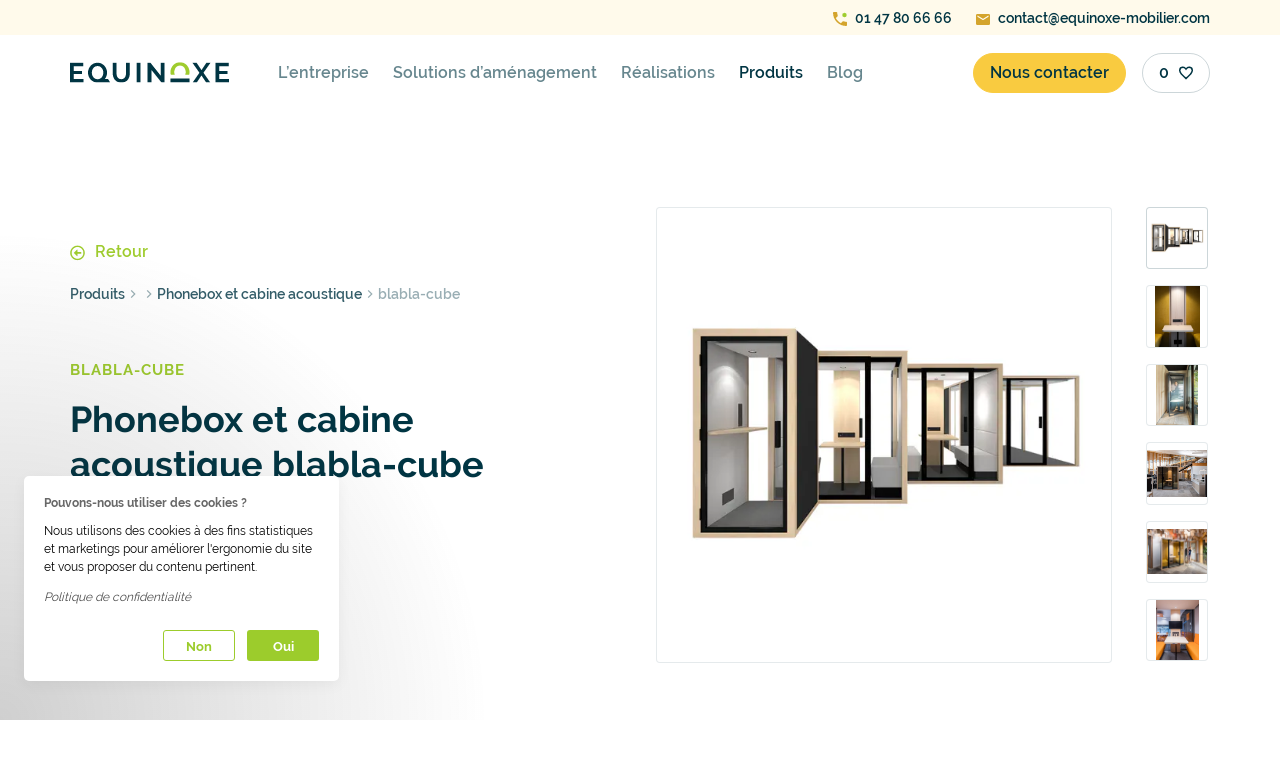

--- FILE ---
content_type: text/html; charset=utf-8
request_url: https://www.equinoxe-mobilier.com/produits/null/phonebox-et-cabine-acoustique/ventilation
body_size: 16986
content:
<!DOCTYPE html><html lang="fr"><head><meta charSet="utf-8" data-next-head=""/><meta name="viewport" content="width=device-width, initial-scale=1" data-next-head=""/><meta http-equiv="X-UA-Compatible" content="IE=edge" data-next-head=""/><meta name="msapplication-TileColor" content="#9fcc2e" data-next-head=""/><meta name="theme-color" content="#ffffff" data-next-head=""/><meta name="p:domain_verify" content="2fb12f5031dab6e85a24430b0310e3e4" data-next-head=""/><meta name="google-site-verification" content="eJBJqcTLtTnFoK_HRNL8DcaTJyxOz8jdpSWWoJ8Pagk" data-next-head=""/><link rel="preload" as="font" href="/fonts/raleway_regular.woff2" type="font/woff2" crossorigin="anonymous" data-next-head=""/><link rel="preload" as="font" href="/fonts/raleway_bold.woff2" type="font/woff2" crossorigin="anonymous" data-next-head=""/><link rel="preload" as="font" href="/fonts/raleway_600.woff2" type="font/woff2" crossorigin="anonymous" data-next-head=""/><link rel="preload" as="image" crossorigin="anonymous" href="/icons/buttonArrow.svg" data-next-head=""/><link rel="preload" as="image" crossorigin="anonymous" href="/icons/ic-selection--empty.svg" data-next-head=""/><link rel="preload" as="image" crossorigin="anonymous" href="/icons/ic-home.svg" data-next-head=""/><link rel="preconnect" href="https://equinoxe-mobilier.s3.eu-west-3.amazonaws.com" data-next-head=""/><link rel="dns-prefetch" href="https://equinoxe-mobilier.s3.eu-west-3.amazonaws.com" data-next-head=""/><title data-next-head="">Phonebox et cabine acoustique blabla-cube Blabla-cube - Equinoxe Mobilier</title><meta name="robots" content="index,follow" data-next-head=""/><meta name="googlebot" content="index,follow" data-next-head=""/><meta name="description" content="Equinoxe Mobilier propose le produit : blabla-cube - Blabla-cube" data-next-head=""/><meta property="og:title" content="Phonebox et cabine acoustique blabla-cube Blabla-cube - Equinoxe Mobilier" data-next-head=""/><meta property="og:description" content="Equinoxe Mobilier propose le produit : blabla-cube - Blabla-cube" data-next-head=""/><meta property="og:image" content="https://images.prismic.io/equinoxe-mobilier/b803dff1-2111-4fb1-8fdd-e549f5cc96fc_blabla+cube+1.PNG?auto=compress,format" data-next-head=""/><meta property="og:image:alt" content="blabla-cube - Blabla-cube" data-next-head=""/><title>Equinoxe Mobilier</title><link rel="manifest" href="/manifest.json"/><link rel="shortcut icon" type="image/x-icon" href="/favicons/favicon.ico"/><link rel="apple-touch-icon" sizes="180x180" href="/favicons/apple-touch-icon.png"/><link rel="icon" type="image/png" sizes="32x32" href="/favicons/favicon-32x32.png"/><link rel="icon" type="image/png" sizes="16x16" href="/favicons/favicon-16x16.png"/><link rel="manifest" href="/manifest.json"/><link rel="mask-icon" href="/favicons/safari-pinned-tab.svg" color="#9fcc2e"/><link rel="preload" href="/_next/static/css/56a23f063c1f5431.css" as="style"/><script data-next-head="">
              (function(w,d,s,l,i){w[l]=w[l]||[];w[l].push({'gtm.start':
              new Date().getTime(),event:'gtm.js'});var f=d.getElementsByTagName(s)[0],
              j=d.createElement(s),dl=l!='dataLayer'?'&l='+l:'';j.async=true;j.src=
              'https://www.googletagmanager.com/gtm.js?id='+i+dl;f.parentNode.insertBefore(j,f);
              })(window,document,'script','dataLayer','GTM-P69DKK5');
            </script><script type="text/javascript" data-next-head="">
              var Tawk_API = Tawk_API || {}, Tawk_LoadStart = new Date();
              (function(){
                var s1 = document.createElement("script"),
                    s0 = document.getElementsByTagName("script")[0];
                s1.async = true;
                s1.src = 'https://embed.tawk.to/67da84556b44ed190ba14af3/1immpn1fv';
                s1.charset = 'UTF-8';
                s1.setAttribute('crossorigin','*');
                s0.parentNode.insertBefore(s1, s0);
              })();
            </script><script type="application/ld+json" data-next-head="">{
    "@context": "https://schema.org/",
    "@type": "Product",
    "image":["https://images.prismic.io/equinoxe-mobilier/b803dff1-2111-4fb1-8fdd-e549f5cc96fc_blabla+cube+1.PNG?auto=compress,format","https://images.prismic.io/equinoxe-mobilier/c7f5d900-5cf4-4b9a-8cb4-a53c214dfb70_BLABLA+CUBE+3.PNG?auto=compress,format","https://images.prismic.io/equinoxe-mobilier/165426c2-eae7-47ce-8f0c-9864d5d67bfc_blabla+cube+2.PNG?auto=compress,format","https://images.prismic.io/equinoxe-mobilier/8c18e1ab-8471-44fa-a669-8b9060e9f913_BLABLA+CUBE+4.PNG?auto=compress,format","https://images.prismic.io/equinoxe-mobilier/0c91bdf2-3f80-43d3-b3b1-e523c01b2ccc_BLABLA+CUBE+DUO.PNG?auto=compress,format","https://images.prismic.io/equinoxe-mobilier/2bd377b0-936a-45fa-aa75-3986b70674c0_BLABLA+CUBE+5.PNG?auto=compress,format"],
    "description": "Conçue dans des matériaux durables et recyclables Approvisionnement des matières premières en région Rhône Alpes  circuit court = faible impact carbone",
    
    "sku": "blabla-cube",
    
    
    
    
  "brand": {
      "@type": "Thing",
      "name": "Blabla-cube"
    },

    
    
  "aggregateRating": {
      "@type": "AggregateRating",
      
      "reviewCount": "100",
      
      "ratingValue": "5"
    },

    
    
    
    
    
    
    
    
    
    
    
    "name": "Phonebox et cabine acoustique blabla-cube Blabla-cube"
  }</script><link rel="stylesheet" href="/_next/static/css/56a23f063c1f5431.css" data-n-g=""/><noscript data-n-css=""></noscript><script defer="" noModule="" src="/_next/static/chunks/polyfills-42372ed130431b0a.js"></script><script src="/_next/static/chunks/webpack-6413b445e25fe2b9.js" defer=""></script><script src="/_next/static/chunks/main-81cb0afe07a264b0.js" defer=""></script><script src="/_next/static/chunks/pages/_app-6f72649bf3dada7a.js" defer=""></script><script src="/_next/static/chunks/2867-cf8ea5d72ae62a35.js" defer=""></script><script src="/_next/static/chunks/7163-3cd7237f0edf8072.js" defer=""></script><script src="/_next/static/chunks/2196-22dce335f5798532.js" defer=""></script><script src="/_next/static/chunks/pages/produits/%5BproductCategory%5D/%5BproductSubCategory%5D/%5Bproduct%5D-acd625bb0278ba23.js" defer=""></script><script src="/_next/static/P-CwedXwUU7eRvdc-jC54/_buildManifest.js" defer=""></script><script src="/_next/static/P-CwedXwUU7eRvdc-jC54/_ssgManifest.js" defer=""></script><style data-styled="" data-styled-version="5.3.11">.hVBisg{margin-right:auto;margin-left:auto;max-width:100%;box-sizing:border-box;}/*!sc*/
@media only screen and (min-width:1rem){.hVBisg{padding-left:0rem;padding-right:0rem;}}/*!sc*/
@media only screen and (min-width:33.75rem){.hVBisg{padding-left:0rem;padding-right:0rem;}}/*!sc*/
@media only screen and (min-width:45rem){.hVBisg{padding-left:0rem;padding-right:0rem;}}/*!sc*/
@media only screen and (min-width:60rem){.hVBisg{padding-left:0rem;padding-right:0rem;}}/*!sc*/
@media only screen and (min-width:71.25rem){.hVBisg{padding-left:0rem;padding-right:0rem;}}/*!sc*/
.fhromR{margin-right:auto;margin-left:auto;max-width:100%;box-sizing:border-box;}/*!sc*/
@media only screen and (min-width:1rem){.fhromR{padding-left:0rem;padding-right:0rem;}}/*!sc*/
@media only screen and (min-width:33.75rem){.fhromR{padding-left:0rem;padding-right:0rem;}}/*!sc*/
@media only screen and (min-width:45rem){.fhromR{padding-left:0rem;padding-right:0rem;}}/*!sc*/
@media only screen and (min-width:60rem){.fhromR{padding-left:0rem;padding-right:0rem;}}/*!sc*/
@media only screen and (min-width:71.25rem){.fhromR{padding-left:0rem;padding-right:0rem;}}/*!sc*/
@media only screen and (min-width:1rem){.fhromR{width:100%;}}/*!sc*/
@media only screen and (min-width:33.75rem){.fhromR{width:100%;}}/*!sc*/
@media only screen and (min-width:45rem){.fhromR{width:100%;}}/*!sc*/
@media only screen and (min-width:60rem){.fhromR{max-width:58rem;}}/*!sc*/
@media only screen and (min-width:71.25rem){.fhromR{max-width:71.25rem;}}/*!sc*/
data-styled.g1[id="sc-aXZVg"]{content:"hVBisg,fhromR,"}/*!sc*/
.eovXu{box-sizing:border-box;display:-webkit-box;display:-webkit-flex;display:-ms-flexbox;display:flex;-webkit-flex:1 1 auto;-ms-flex:1 1 auto;flex:1 1 auto;-webkit-flex-wrap:wrap;-ms-flex-wrap:wrap;flex-wrap:wrap;-webkit-align-items:center;-webkit-box-align:center;-ms-flex-align:center;align-items:center;}/*!sc*/
@media only screen and (min-width:1rem){.eovXu{margin-left:-0rem;margin-right:-0rem;}}/*!sc*/
@media only screen and (min-width:33.75rem){.eovXu{margin-left:-0rem;margin-right:-0rem;}}/*!sc*/
@media only screen and (min-width:45rem){.eovXu{margin-left:-1rem;margin-right:-1rem;}}/*!sc*/
@media only screen and (min-width:60rem){.eovXu{margin-left:-1rem;margin-right:-1rem;}}/*!sc*/
@media only screen and (min-width:71.25rem){.eovXu{margin-left:-1rem;margin-right:-1rem;}}/*!sc*/
.gzVYAi{box-sizing:border-box;display:-webkit-box;display:-webkit-flex;display:-ms-flexbox;display:flex;-webkit-flex:1 1 auto;-ms-flex:1 1 auto;flex:1 1 auto;-webkit-flex-wrap:wrap;-ms-flex-wrap:wrap;flex-wrap:wrap;-webkit-align-items:center;-webkit-box-align:center;-ms-flex-align:center;align-items:center;-webkit-box-pack:justify;-webkit-justify-content:space-between;-ms-flex-pack:justify;justify-content:space-between;}/*!sc*/
@media only screen and (min-width:1rem){.gzVYAi{margin-left:-0rem;margin-right:-0rem;}}/*!sc*/
@media only screen and (min-width:33.75rem){.gzVYAi{margin-left:-0rem;margin-right:-0rem;}}/*!sc*/
@media only screen and (min-width:45rem){.gzVYAi{margin-left:-1rem;margin-right:-1rem;}}/*!sc*/
@media only screen and (min-width:60rem){.gzVYAi{margin-left:-1rem;margin-right:-1rem;}}/*!sc*/
@media only screen and (min-width:71.25rem){.gzVYAi{margin-left:-1rem;margin-right:-1rem;}}/*!sc*/
.iIqBZi{box-sizing:border-box;display:-webkit-box;display:-webkit-flex;display:-ms-flexbox;display:flex;-webkit-flex:1 1 auto;-ms-flex:1 1 auto;flex:1 1 auto;-webkit-flex-wrap:wrap;-ms-flex-wrap:wrap;flex-wrap:wrap;}/*!sc*/
@media only screen and (min-width:1rem){.iIqBZi{margin-left:-0rem;margin-right:-0rem;}}/*!sc*/
@media only screen and (min-width:33.75rem){.iIqBZi{margin-left:-0rem;margin-right:-0rem;}}/*!sc*/
@media only screen and (min-width:45rem){.iIqBZi{margin-left:-1rem;margin-right:-1rem;}}/*!sc*/
@media only screen and (min-width:60rem){.iIqBZi{margin-left:-1rem;margin-right:-1rem;}}/*!sc*/
@media only screen and (min-width:71.25rem){.iIqBZi{margin-left:-1rem;margin-right:-1rem;}}/*!sc*/
.gdjTZq{box-sizing:border-box;display:-webkit-box;display:-webkit-flex;display:-ms-flexbox;display:flex;-webkit-flex:1 1 auto;-ms-flex:1 1 auto;flex:1 1 auto;-webkit-flex-wrap:wrap;-ms-flex-wrap:wrap;flex-wrap:wrap;-webkit-box-pack:justify;-webkit-justify-content:space-between;-ms-flex-pack:justify;justify-content:space-between;}/*!sc*/
@media only screen and (min-width:1rem){.gdjTZq{margin-left:-0rem;margin-right:-0rem;}}/*!sc*/
@media only screen and (min-width:33.75rem){.gdjTZq{margin-left:-0rem;margin-right:-0rem;}}/*!sc*/
@media only screen and (min-width:45rem){.gdjTZq{margin-left:-1rem;margin-right:-1rem;}}/*!sc*/
@media only screen and (min-width:60rem){.gdjTZq{margin-left:-1rem;margin-right:-1rem;}}/*!sc*/
@media only screen and (min-width:71.25rem){.gdjTZq{margin-left:-1rem;margin-right:-1rem;}}/*!sc*/
data-styled.g2[id="sc-gEvEer"]{content:"eovXu,gzVYAi,iIqBZi,gdjTZq,"}/*!sc*/
.dRyPCF{box-sizing:border-box;-webkit-flex:1 0 auto;-ms-flex:1 0 auto;flex:1 0 auto;max-width:100%;display:-webkit-box;display:-webkit-flex;display:-ms-flexbox;display:flex;-webkit-flex-direction:column;-ms-flex-direction:column;flex-direction:column;}/*!sc*/
@media only screen and (min-width:1rem){.dRyPCF{-webkit-flex:1 1 33.33333333333333%;-ms-flex:1 1 33.33333333333333%;flex:1 1 33.33333333333333%;max-width:33.33333333333333%;}}/*!sc*/
@media only screen and (min-width:33.75rem){.dRyPCF{-webkit-flex:1 1 33.33333333333333%;-ms-flex:1 1 33.33333333333333%;flex:1 1 33.33333333333333%;max-width:33.33333333333333%;}}/*!sc*/
@media only screen and (min-width:45rem){.dRyPCF{-webkit-flex:1 1 33.33333333333333%;-ms-flex:1 1 33.33333333333333%;flex:1 1 33.33333333333333%;max-width:33.33333333333333%;}}/*!sc*/
@media only screen and (min-width:60rem){.dRyPCF{-webkit-flex:1 1 16.666666666666664%;-ms-flex:1 1 16.666666666666664%;flex:1 1 16.666666666666664%;max-width:16.666666666666664%;}}/*!sc*/
@media only screen and (min-width:71.25rem){.dRyPCF{-webkit-flex:1 1 16.666666666666664%;-ms-flex:1 1 16.666666666666664%;flex:1 1 16.666666666666664%;max-width:16.666666666666664%;}}/*!sc*/
.hhQAoR{box-sizing:border-box;-webkit-flex:1 0 auto;-ms-flex:1 0 auto;flex:1 0 auto;max-width:100%;display:-webkit-box;display:-webkit-flex;display:-ms-flexbox;display:flex;-webkit-flex-direction:column;-ms-flex-direction:column;flex-direction:column;}/*!sc*/
@media only screen and (min-width:1rem){.hhQAoR{padding-right:0rem;padding-left:0rem;}}/*!sc*/
@media only screen and (min-width:33.75rem){.hhQAoR{padding-right:0rem;padding-left:0rem;}}/*!sc*/
@media only screen and (min-width:45rem){.hhQAoR{padding-right:1rem;padding-left:1rem;}}/*!sc*/
@media only screen and (min-width:60rem){.hhQAoR{padding-right:1rem;padding-left:1rem;}}/*!sc*/
@media only screen and (min-width:71.25rem){.hhQAoR{padding-right:1rem;padding-left:1rem;}}/*!sc*/
@media only screen and (min-width:1rem){.hhQAoR{-webkit-flex:1 1 66.66666666666666%;-ms-flex:1 1 66.66666666666666%;flex:1 1 66.66666666666666%;max-width:66.66666666666666%;}}/*!sc*/
@media only screen and (min-width:33.75rem){.hhQAoR{-webkit-flex:1 1 66.66666666666666%;-ms-flex:1 1 66.66666666666666%;flex:1 1 66.66666666666666%;max-width:66.66666666666666%;}}/*!sc*/
@media only screen and (min-width:45rem){.hhQAoR{-webkit-flex:1 1 66.66666666666666%;-ms-flex:1 1 66.66666666666666%;flex:1 1 66.66666666666666%;max-width:66.66666666666666%;}}/*!sc*/
.bzpjmw{box-sizing:border-box;-webkit-flex:1 0 auto;-ms-flex:1 0 auto;flex:1 0 auto;max-width:100%;display:-webkit-box;display:-webkit-flex;display:-ms-flexbox;display:flex;-webkit-flex-direction:column;-ms-flex-direction:column;flex-direction:column;}/*!sc*/
@media only screen and (min-width:1rem){.bzpjmw{-webkit-flex:1 1 400%;-ms-flex:1 1 400%;flex:1 1 400%;max-width:400%;}}/*!sc*/
@media only screen and (min-width:33.75rem){.bzpjmw{-webkit-flex:1 1 200%;-ms-flex:1 1 200%;flex:1 1 200%;max-width:200%;}}/*!sc*/
@media only screen and (min-width:45rem){.bzpjmw{-webkit-flex:1 1 100%;-ms-flex:1 1 100%;flex:1 1 100%;max-width:100%;}}/*!sc*/
.eRHurr{box-sizing:border-box;-webkit-flex:1 0 auto;-ms-flex:1 0 auto;flex:1 0 auto;max-width:100%;display:-webkit-box;display:-webkit-flex;display:-ms-flexbox;display:flex;-webkit-flex-direction:column;-ms-flex-direction:column;flex-direction:column;-webkit-box-pack:center;-webkit-justify-content:center;-ms-flex-pack:center;justify-content:center;}/*!sc*/
@media only screen and (min-width:1rem){.eRHurr{padding-right:0rem;padding-left:0rem;}}/*!sc*/
@media only screen and (min-width:33.75rem){.eRHurr{padding-right:0rem;padding-left:0rem;}}/*!sc*/
@media only screen and (min-width:45rem){.eRHurr{padding-right:1rem;padding-left:1rem;}}/*!sc*/
@media only screen and (min-width:60rem){.eRHurr{padding-right:1rem;padding-left:1rem;}}/*!sc*/
@media only screen and (min-width:71.25rem){.eRHurr{padding-right:1rem;padding-left:1rem;}}/*!sc*/
@media only screen and (min-width:60rem){.eRHurr{-webkit-flex:1 1 81.25%;-ms-flex:1 1 81.25%;flex:1 1 81.25%;max-width:81.25%;}}/*!sc*/
@media only screen and (min-width:71.25rem){.eRHurr{-webkit-flex:1 1 83.33333333333334%;-ms-flex:1 1 83.33333333333334%;flex:1 1 83.33333333333334%;max-width:83.33333333333334%;}}/*!sc*/
.JslRe{box-sizing:border-box;-webkit-flex:1 0 auto;-ms-flex:1 0 auto;flex:1 0 auto;max-width:100%;display:-webkit-box;display:-webkit-flex;display:-ms-flexbox;display:flex;-webkit-flex-direction:column;-ms-flex-direction:column;flex-direction:column;}/*!sc*/
@media only screen and (min-width:1rem){.JslRe{padding-right:0rem;padding-left:0rem;}}/*!sc*/
@media only screen and (min-width:33.75rem){.JslRe{padding-right:0rem;padding-left:0rem;}}/*!sc*/
@media only screen and (min-width:45rem){.JslRe{padding-right:1rem;padding-left:1rem;}}/*!sc*/
@media only screen and (min-width:60rem){.JslRe{padding-right:1rem;padding-left:1rem;}}/*!sc*/
@media only screen and (min-width:71.25rem){.JslRe{padding-right:1rem;padding-left:1rem;}}/*!sc*/
@media only screen and (min-width:71.25rem){.JslRe{-webkit-flex:1 1 66.66666666666666%;-ms-flex:1 1 66.66666666666666%;flex:1 1 66.66666666666666%;max-width:66.66666666666666%;}}/*!sc*/
.fTahZK{box-sizing:border-box;-webkit-flex:1 0 auto;-ms-flex:1 0 auto;flex:1 0 auto;max-width:100%;display:-webkit-box;display:-webkit-flex;display:-ms-flexbox;display:flex;-webkit-flex-direction:column;-ms-flex-direction:column;flex-direction:column;}/*!sc*/
@media only screen and (min-width:1rem){.fTahZK{padding-right:0rem;padding-left:0rem;}}/*!sc*/
@media only screen and (min-width:33.75rem){.fTahZK{padding-right:0rem;padding-left:0rem;}}/*!sc*/
@media only screen and (min-width:45rem){.fTahZK{padding-right:1rem;padding-left:1rem;}}/*!sc*/
@media only screen and (min-width:60rem){.fTahZK{padding-right:1rem;padding-left:1rem;}}/*!sc*/
@media only screen and (min-width:71.25rem){.fTahZK{padding-right:1rem;padding-left:1rem;}}/*!sc*/
@media only screen and (min-width:71.25rem){.fTahZK{-webkit-flex:1 1 33.33333333333333%;-ms-flex:1 1 33.33333333333333%;flex:1 1 33.33333333333333%;max-width:33.33333333333333%;}}/*!sc*/
.cudnDw{box-sizing:border-box;-webkit-flex:1 0 auto;-ms-flex:1 0 auto;flex:1 0 auto;max-width:100%;display:-webkit-box;display:-webkit-flex;display:-ms-flexbox;display:flex;-webkit-flex-direction:column;-ms-flex-direction:column;flex-direction:column;-webkit-box-pack:center;-webkit-justify-content:center;-ms-flex-pack:center;justify-content:center;}/*!sc*/
@media only screen and (min-width:1rem){.cudnDw{padding-right:0rem;padding-left:0rem;}}/*!sc*/
@media only screen and (min-width:33.75rem){.cudnDw{padding-right:0rem;padding-left:0rem;}}/*!sc*/
@media only screen and (min-width:45rem){.cudnDw{padding-right:1rem;padding-left:1rem;}}/*!sc*/
@media only screen and (min-width:60rem){.cudnDw{padding-right:1rem;padding-left:1rem;}}/*!sc*/
@media only screen and (min-width:71.25rem){.cudnDw{padding-right:1rem;padding-left:1rem;}}/*!sc*/
@media only screen and (min-width:1rem){.cudnDw{-webkit-flex:1 1 100%;-ms-flex:1 1 100%;flex:1 1 100%;max-width:100%;}}/*!sc*/
@media only screen and (min-width:33.75rem){.cudnDw{-webkit-flex:1 1 100%;-ms-flex:1 1 100%;flex:1 1 100%;max-width:100%;}}/*!sc*/
@media only screen and (min-width:45rem){.cudnDw{-webkit-flex:1 1 100%;-ms-flex:1 1 100%;flex:1 1 100%;max-width:100%;}}/*!sc*/
@media only screen and (min-width:60rem){.cudnDw{-webkit-flex:1 1 41.66666666666667%;-ms-flex:1 1 41.66666666666667%;flex:1 1 41.66666666666667%;max-width:41.66666666666667%;}}/*!sc*/
@media only screen and (min-width:71.25rem){.cudnDw{-webkit-flex:1 1 41.66666666666667%;-ms-flex:1 1 41.66666666666667%;flex:1 1 41.66666666666667%;max-width:41.66666666666667%;}}/*!sc*/
.bilHVo{box-sizing:border-box;-webkit-flex:1 0 auto;-ms-flex:1 0 auto;flex:1 0 auto;max-width:100%;display:-webkit-box;display:-webkit-flex;display:-ms-flexbox;display:flex;-webkit-flex-direction:column;-ms-flex-direction:column;flex-direction:column;}/*!sc*/
@media only screen and (min-width:1rem){.bilHVo{padding-right:0rem;padding-left:0rem;}}/*!sc*/
@media only screen and (min-width:33.75rem){.bilHVo{padding-right:0rem;padding-left:0rem;}}/*!sc*/
@media only screen and (min-width:45rem){.bilHVo{padding-right:1rem;padding-left:1rem;}}/*!sc*/
@media only screen and (min-width:60rem){.bilHVo{padding-right:1rem;padding-left:1rem;}}/*!sc*/
@media only screen and (min-width:71.25rem){.bilHVo{padding-right:1rem;padding-left:1rem;}}/*!sc*/
@media only screen and (min-width:1rem){.bilHVo{-webkit-flex:1 1 0%;-ms-flex:1 1 0%;flex:1 1 0%;max-width:0%;}}/*!sc*/
@media only screen and (min-width:33.75rem){.bilHVo{-webkit-flex:1 1 0%;-ms-flex:1 1 0%;flex:1 1 0%;max-width:0%;}}/*!sc*/
@media only screen and (min-width:45rem){.bilHVo{-webkit-flex:1 1 0%;-ms-flex:1 1 0%;flex:1 1 0%;max-width:0%;}}/*!sc*/
@media only screen and (min-width:60rem){.bilHVo{-webkit-flex:1 1 8.333333333333332%;-ms-flex:1 1 8.333333333333332%;flex:1 1 8.333333333333332%;max-width:8.333333333333332%;}}/*!sc*/
@media only screen and (min-width:71.25rem){.bilHVo{-webkit-flex:1 1 8.333333333333332%;-ms-flex:1 1 8.333333333333332%;flex:1 1 8.333333333333332%;max-width:8.333333333333332%;}}/*!sc*/
.jiBaqk{box-sizing:border-box;-webkit-flex:1 0 auto;-ms-flex:1 0 auto;flex:1 0 auto;max-width:100%;display:-webkit-box;display:-webkit-flex;display:-ms-flexbox;display:flex;-webkit-flex-direction:column;-ms-flex-direction:column;flex-direction:column;-webkit-box-pack:center;-webkit-justify-content:center;-ms-flex-pack:center;justify-content:center;}/*!sc*/
@media only screen and (min-width:1rem){.jiBaqk{padding-right:0rem;padding-left:0rem;}}/*!sc*/
@media only screen and (min-width:33.75rem){.jiBaqk{padding-right:0rem;padding-left:0rem;}}/*!sc*/
@media only screen and (min-width:45rem){.jiBaqk{padding-right:1rem;padding-left:1rem;}}/*!sc*/
@media only screen and (min-width:60rem){.jiBaqk{padding-right:1rem;padding-left:1rem;}}/*!sc*/
@media only screen and (min-width:71.25rem){.jiBaqk{padding-right:1rem;padding-left:1rem;}}/*!sc*/
@media only screen and (min-width:1rem){.jiBaqk{-webkit-flex:1 1 100%;-ms-flex:1 1 100%;flex:1 1 100%;max-width:100%;}}/*!sc*/
@media only screen and (min-width:33.75rem){.jiBaqk{-webkit-flex:1 1 100%;-ms-flex:1 1 100%;flex:1 1 100%;max-width:100%;}}/*!sc*/
@media only screen and (min-width:45rem){.jiBaqk{-webkit-flex:1 1 166.66666666666669%;-ms-flex:1 1 166.66666666666669%;flex:1 1 166.66666666666669%;max-width:166.66666666666669%;}}/*!sc*/
@media only screen and (min-width:60rem){.jiBaqk{-webkit-flex:1 1 41.66666666666667%;-ms-flex:1 1 41.66666666666667%;flex:1 1 41.66666666666667%;max-width:41.66666666666667%;}}/*!sc*/
@media only screen and (min-width:71.25rem){.jiBaqk{-webkit-flex:1 1 41.66666666666667%;-ms-flex:1 1 41.66666666666667%;flex:1 1 41.66666666666667%;max-width:41.66666666666667%;}}/*!sc*/
.dlqdUc{box-sizing:border-box;-webkit-flex:1 0 auto;-ms-flex:1 0 auto;flex:1 0 auto;max-width:100%;display:-webkit-box;display:-webkit-flex;display:-ms-flexbox;display:flex;-webkit-flex-direction:column;-ms-flex-direction:column;flex-direction:column;}/*!sc*/
@media only screen and (min-width:1rem){.dlqdUc{padding-right:0rem;padding-left:0rem;}}/*!sc*/
@media only screen and (min-width:33.75rem){.dlqdUc{padding-right:0rem;padding-left:0rem;}}/*!sc*/
@media only screen and (min-width:45rem){.dlqdUc{padding-right:1rem;padding-left:1rem;}}/*!sc*/
@media only screen and (min-width:60rem){.dlqdUc{padding-right:1rem;padding-left:1rem;}}/*!sc*/
@media only screen and (min-width:71.25rem){.dlqdUc{padding-right:1rem;padding-left:1rem;}}/*!sc*/
@media only screen and (min-width:1rem){.dlqdUc{-webkit-flex:1 1 100%;-ms-flex:1 1 100%;flex:1 1 100%;max-width:100%;}}/*!sc*/
@media only screen and (min-width:33.75rem){.dlqdUc{-webkit-flex:1 1 100%;-ms-flex:1 1 100%;flex:1 1 100%;max-width:100%;}}/*!sc*/
@media only screen and (min-width:45rem){.dlqdUc{-webkit-flex:1 1 100%;-ms-flex:1 1 100%;flex:1 1 100%;max-width:100%;}}/*!sc*/
@media only screen and (min-width:60rem){.dlqdUc{-webkit-flex:1 1 0%;-ms-flex:1 1 0%;flex:1 1 0%;max-width:0%;}}/*!sc*/
@media only screen and (min-width:71.25rem){.dlqdUc{-webkit-flex:1 1 0%;-ms-flex:1 1 0%;flex:1 1 0%;max-width:0%;}}/*!sc*/
.eYAgnI{box-sizing:border-box;-webkit-flex:1 0 auto;-ms-flex:1 0 auto;flex:1 0 auto;max-width:100%;display:-webkit-box;display:-webkit-flex;display:-ms-flexbox;display:flex;-webkit-flex-direction:column;-ms-flex-direction:column;flex-direction:column;-webkit-align-items:center;-webkit-box-align:center;-ms-flex-align:center;align-items:center;-webkit-box-pack:center;-webkit-justify-content:center;-ms-flex-pack:center;justify-content:center;}/*!sc*/
@media only screen and (min-width:1rem){.eYAgnI{padding-right:0rem;padding-left:0rem;}}/*!sc*/
@media only screen and (min-width:33.75rem){.eYAgnI{padding-right:0rem;padding-left:0rem;}}/*!sc*/
@media only screen and (min-width:45rem){.eYAgnI{padding-right:1rem;padding-left:1rem;}}/*!sc*/
@media only screen and (min-width:60rem){.eYAgnI{padding-right:1rem;padding-left:1rem;}}/*!sc*/
@media only screen and (min-width:71.25rem){.eYAgnI{padding-right:1rem;padding-left:1rem;}}/*!sc*/
@media only screen and (min-width:1rem){.eYAgnI{-webkit-flex:1 1 0%;-ms-flex:1 1 0%;flex:1 1 0%;max-width:0%;}}/*!sc*/
@media only screen and (min-width:33.75rem){.eYAgnI{-webkit-flex:1 1 0%;-ms-flex:1 1 0%;flex:1 1 0%;max-width:0%;}}/*!sc*/
@media only screen and (min-width:45rem){.eYAgnI{-webkit-flex:1 1 0%;-ms-flex:1 1 0%;flex:1 1 0%;max-width:0%;}}/*!sc*/
@media only screen and (min-width:60rem){.eYAgnI{-webkit-flex:1 1 8.333333333333332%;-ms-flex:1 1 8.333333333333332%;flex:1 1 8.333333333333332%;max-width:8.333333333333332%;}}/*!sc*/
@media only screen and (min-width:71.25rem){.eYAgnI{-webkit-flex:1 1 8.333333333333332%;-ms-flex:1 1 8.333333333333332%;flex:1 1 8.333333333333332%;max-width:8.333333333333332%;}}/*!sc*/
.eqPeCg{box-sizing:border-box;-webkit-flex:1 0 auto;-ms-flex:1 0 auto;flex:1 0 auto;max-width:100%;display:-webkit-box;display:-webkit-flex;display:-ms-flexbox;display:flex;-webkit-flex-direction:column;-ms-flex-direction:column;flex-direction:column;}/*!sc*/
@media only screen and (min-width:1rem){.eqPeCg{padding-right:0rem;padding-left:0rem;}}/*!sc*/
@media only screen and (min-width:33.75rem){.eqPeCg{padding-right:0rem;padding-left:0rem;}}/*!sc*/
@media only screen and (min-width:45rem){.eqPeCg{padding-right:1rem;padding-left:1rem;}}/*!sc*/
@media only screen and (min-width:60rem){.eqPeCg{padding-right:1rem;padding-left:1rem;}}/*!sc*/
@media only screen and (min-width:71.25rem){.eqPeCg{padding-right:1rem;padding-left:1rem;}}/*!sc*/
@media only screen and (min-width:1rem){.eqPeCg{-webkit-flex:1 1 100%;-ms-flex:1 1 100%;flex:1 1 100%;max-width:100%;}}/*!sc*/
@media only screen and (min-width:33.75rem){.eqPeCg{-webkit-flex:1 1 100%;-ms-flex:1 1 100%;flex:1 1 100%;max-width:100%;}}/*!sc*/
@media only screen and (min-width:45rem){.eqPeCg{-webkit-flex:1 1 166.66666666666669%;-ms-flex:1 1 166.66666666666669%;flex:1 1 166.66666666666669%;max-width:166.66666666666669%;}}/*!sc*/
@media only screen and (min-width:60rem){.eqPeCg{-webkit-flex:1 1 41.66666666666667%;-ms-flex:1 1 41.66666666666667%;flex:1 1 41.66666666666667%;max-width:41.66666666666667%;}}/*!sc*/
.fnDhOg{box-sizing:border-box;-webkit-flex:1 0 auto;-ms-flex:1 0 auto;flex:1 0 auto;max-width:100%;display:-webkit-box;display:-webkit-flex;display:-ms-flexbox;display:flex;-webkit-flex-direction:column;-ms-flex-direction:column;flex-direction:column;}/*!sc*/
@media only screen and (min-width:1rem){.fnDhOg{padding-right:0rem;padding-left:0rem;}}/*!sc*/
@media only screen and (min-width:33.75rem){.fnDhOg{padding-right:0rem;padding-left:0rem;}}/*!sc*/
@media only screen and (min-width:45rem){.fnDhOg{padding-right:1rem;padding-left:1rem;}}/*!sc*/
@media only screen and (min-width:60rem){.fnDhOg{padding-right:1rem;padding-left:1rem;}}/*!sc*/
@media only screen and (min-width:71.25rem){.fnDhOg{padding-right:1rem;padding-left:1rem;}}/*!sc*/
@media only screen and (min-width:1rem){.fnDhOg{-webkit-flex:1 1 100%;-ms-flex:1 1 100%;flex:1 1 100%;max-width:100%;}}/*!sc*/
@media only screen and (min-width:33.75rem){.fnDhOg{-webkit-flex:1 1 100%;-ms-flex:1 1 100%;flex:1 1 100%;max-width:100%;}}/*!sc*/
@media only screen and (min-width:45rem){.fnDhOg{-webkit-flex:1 1 100%;-ms-flex:1 1 100%;flex:1 1 100%;max-width:100%;}}/*!sc*/
@media only screen and (min-width:60rem){.fnDhOg{-webkit-flex:1 1 50%;-ms-flex:1 1 50%;flex:1 1 50%;max-width:50%;}}/*!sc*/
.hlMFYo{box-sizing:border-box;-webkit-flex:1 0 auto;-ms-flex:1 0 auto;flex:1 0 auto;max-width:100%;display:-webkit-box;display:-webkit-flex;display:-ms-flexbox;display:flex;-webkit-flex-direction:column;-ms-flex-direction:column;flex-direction:column;-webkit-align-items:center;-webkit-box-align:center;-ms-flex-align:center;align-items:center;-webkit-box-pack:center;-webkit-justify-content:center;-ms-flex-pack:center;justify-content:center;}/*!sc*/
@media only screen and (min-width:1rem){.hlMFYo{padding-right:0rem;padding-left:0rem;}}/*!sc*/
@media only screen and (min-width:33.75rem){.hlMFYo{padding-right:0rem;padding-left:0rem;}}/*!sc*/
@media only screen and (min-width:45rem){.hlMFYo{padding-right:1rem;padding-left:1rem;}}/*!sc*/
@media only screen and (min-width:60rem){.hlMFYo{padding-right:1rem;padding-left:1rem;}}/*!sc*/
@media only screen and (min-width:71.25rem){.hlMFYo{padding-right:1rem;padding-left:1rem;}}/*!sc*/
@media only screen and (min-width:1rem){.hlMFYo{-webkit-flex:1 1 0%;-ms-flex:1 1 0%;flex:1 1 0%;max-width:0%;}}/*!sc*/
@media only screen and (min-width:33.75rem){.hlMFYo{-webkit-flex:1 1 0%;-ms-flex:1 1 0%;flex:1 1 0%;max-width:0%;}}/*!sc*/
@media only screen and (min-width:45rem){.hlMFYo{-webkit-flex:1 1 0%;-ms-flex:1 1 0%;flex:1 1 0%;max-width:0%;}}/*!sc*/
@media only screen and (min-width:60rem){.hlMFYo{-webkit-flex:1 1 41.66666666666667%;-ms-flex:1 1 41.66666666666667%;flex:1 1 41.66666666666667%;max-width:41.66666666666667%;}}/*!sc*/
@media only screen and (min-width:71.25rem){.hlMFYo{-webkit-flex:1 1 41.66666666666667%;-ms-flex:1 1 41.66666666666667%;flex:1 1 41.66666666666667%;max-width:41.66666666666667%;}}/*!sc*/
.chdsLM{box-sizing:border-box;-webkit-flex:1 0 auto;-ms-flex:1 0 auto;flex:1 0 auto;max-width:100%;display:-webkit-box;display:-webkit-flex;display:-ms-flexbox;display:flex;-webkit-flex-direction:column;-ms-flex-direction:column;flex-direction:column;-webkit-box-pack:center;-webkit-justify-content:center;-ms-flex-pack:center;justify-content:center;}/*!sc*/
@media only screen and (min-width:1rem){.chdsLM{padding-right:0rem;padding-left:0rem;}}/*!sc*/
@media only screen and (min-width:33.75rem){.chdsLM{padding-right:0rem;padding-left:0rem;}}/*!sc*/
@media only screen and (min-width:45rem){.chdsLM{padding-right:1rem;padding-left:1rem;}}/*!sc*/
@media only screen and (min-width:60rem){.chdsLM{padding-right:1rem;padding-left:1rem;}}/*!sc*/
@media only screen and (min-width:71.25rem){.chdsLM{padding-right:1rem;padding-left:1rem;}}/*!sc*/
@media only screen and (min-width:1rem){.chdsLM{-webkit-flex:1 1 100%;-ms-flex:1 1 100%;flex:1 1 100%;max-width:100%;}}/*!sc*/
@media only screen and (min-width:33.75rem){.chdsLM{-webkit-flex:1 1 100%;-ms-flex:1 1 100%;flex:1 1 100%;max-width:100%;}}/*!sc*/
@media only screen and (min-width:45rem){.chdsLM{-webkit-flex:1 1 100%;-ms-flex:1 1 100%;flex:1 1 100%;max-width:100%;}}/*!sc*/
@media only screen and (min-width:60rem){.chdsLM{-webkit-flex:1 1 0%;-ms-flex:1 1 0%;flex:1 1 0%;max-width:0%;}}/*!sc*/
@media only screen and (min-width:71.25rem){.chdsLM{-webkit-flex:1 1 0%;-ms-flex:1 1 0%;flex:1 1 0%;max-width:0%;}}/*!sc*/
.hTUHTI{box-sizing:border-box;-webkit-flex:1 0 auto;-ms-flex:1 0 auto;flex:1 0 auto;max-width:100%;display:-webkit-box;display:-webkit-flex;display:-ms-flexbox;display:flex;-webkit-flex-direction:column;-ms-flex-direction:column;flex-direction:column;}/*!sc*/
@media only screen and (min-width:1rem){.hTUHTI{padding-right:0rem;padding-left:0rem;}}/*!sc*/
@media only screen and (min-width:33.75rem){.hTUHTI{padding-right:0rem;padding-left:0rem;}}/*!sc*/
@media only screen and (min-width:45rem){.hTUHTI{padding-right:1rem;padding-left:1rem;}}/*!sc*/
@media only screen and (min-width:60rem){.hTUHTI{padding-right:1rem;padding-left:1rem;}}/*!sc*/
@media only screen and (min-width:71.25rem){.hTUHTI{padding-right:1rem;padding-left:1rem;}}/*!sc*/
@media only screen and (min-width:1rem){.hTUHTI{-webkit-flex:1 1 100%;-ms-flex:1 1 100%;flex:1 1 100%;max-width:100%;}}/*!sc*/
@media only screen and (min-width:33.75rem){.hTUHTI{-webkit-flex:1 1 100%;-ms-flex:1 1 100%;flex:1 1 100%;max-width:100%;}}/*!sc*/
@media only screen and (min-width:45rem){.hTUHTI{-webkit-flex:1 1 100%;-ms-flex:1 1 100%;flex:1 1 100%;max-width:100%;}}/*!sc*/
@media only screen and (min-width:60rem){.hTUHTI{-webkit-flex:1 1 25%;-ms-flex:1 1 25%;flex:1 1 25%;max-width:25%;}}/*!sc*/
.cSUMjs{box-sizing:border-box;-webkit-flex:1 0 auto;-ms-flex:1 0 auto;flex:1 0 auto;max-width:100%;display:-webkit-box;display:-webkit-flex;display:-ms-flexbox;display:flex;-webkit-flex-direction:column;-ms-flex-direction:column;flex-direction:column;-webkit-align-items:center;-webkit-box-align:center;-ms-flex-align:center;align-items:center;}/*!sc*/
@media only screen and (min-width:1rem){.cSUMjs{padding-right:0rem;padding-left:0rem;}}/*!sc*/
@media only screen and (min-width:33.75rem){.cSUMjs{padding-right:0rem;padding-left:0rem;}}/*!sc*/
@media only screen and (min-width:45rem){.cSUMjs{padding-right:1rem;padding-left:1rem;}}/*!sc*/
@media only screen and (min-width:60rem){.cSUMjs{padding-right:1rem;padding-left:1rem;}}/*!sc*/
@media only screen and (min-width:71.25rem){.cSUMjs{padding-right:1rem;padding-left:1rem;}}/*!sc*/
@media only screen and (min-width:1rem){.cSUMjs{-webkit-flex:1 1 100%;-ms-flex:1 1 100%;flex:1 1 100%;max-width:100%;}}/*!sc*/
@media only screen and (min-width:33.75rem){.cSUMjs{-webkit-flex:1 1 100%;-ms-flex:1 1 100%;flex:1 1 100%;max-width:100%;}}/*!sc*/
@media only screen and (min-width:45rem){.cSUMjs{-webkit-flex:1 1 100%;-ms-flex:1 1 100%;flex:1 1 100%;max-width:100%;}}/*!sc*/
@media only screen and (min-width:60rem){.cSUMjs{-webkit-flex:1 1 25%;-ms-flex:1 1 25%;flex:1 1 25%;max-width:25%;}}/*!sc*/
@media only screen and (min-width:71.25rem){.cSUMjs{-webkit-flex:1 1 25%;-ms-flex:1 1 25%;flex:1 1 25%;max-width:25%;}}/*!sc*/
.bqCNpp{box-sizing:border-box;-webkit-flex:1 0 auto;-ms-flex:1 0 auto;flex:1 0 auto;max-width:100%;display:-webkit-box;display:-webkit-flex;display:-ms-flexbox;display:flex;-webkit-flex-direction:column;-ms-flex-direction:column;flex-direction:column;-webkit-align-items:flex-start;-webkit-box-align:flex-start;-ms-flex-align:flex-start;align-items:flex-start;-webkit-box-pack:center;-webkit-justify-content:center;-ms-flex-pack:center;justify-content:center;}/*!sc*/
@media only screen and (min-width:1rem){.bqCNpp{padding-right:0rem;padding-left:0rem;}}/*!sc*/
@media only screen and (min-width:33.75rem){.bqCNpp{padding-right:0rem;padding-left:0rem;}}/*!sc*/
@media only screen and (min-width:45rem){.bqCNpp{padding-right:1rem;padding-left:1rem;}}/*!sc*/
@media only screen and (min-width:60rem){.bqCNpp{padding-right:1rem;padding-left:1rem;}}/*!sc*/
@media only screen and (min-width:71.25rem){.bqCNpp{padding-right:1rem;padding-left:1rem;}}/*!sc*/
@media only screen and (min-width:1rem){.bqCNpp{-webkit-flex:1 1 100%;-ms-flex:1 1 100%;flex:1 1 100%;max-width:100%;}}/*!sc*/
@media only screen and (min-width:33.75rem){.bqCNpp{-webkit-flex:1 1 100%;-ms-flex:1 1 100%;flex:1 1 100%;max-width:100%;}}/*!sc*/
@media only screen and (min-width:45rem){.bqCNpp{-webkit-flex:1 1 100%;-ms-flex:1 1 100%;flex:1 1 100%;max-width:100%;}}/*!sc*/
@media only screen and (min-width:60rem){.bqCNpp{-webkit-flex:1 1 41.66666666666667%;-ms-flex:1 1 41.66666666666667%;flex:1 1 41.66666666666667%;max-width:41.66666666666667%;}}/*!sc*/
.fgMBsz{box-sizing:border-box;-webkit-flex:1 0 auto;-ms-flex:1 0 auto;flex:1 0 auto;max-width:100%;display:-webkit-box;display:-webkit-flex;display:-ms-flexbox;display:flex;-webkit-flex-direction:column;-ms-flex-direction:column;flex-direction:column;}/*!sc*/
@media only screen and (min-width:1rem){.fgMBsz{padding-right:0rem;padding-left:0rem;}}/*!sc*/
@media only screen and (min-width:33.75rem){.fgMBsz{padding-right:0rem;padding-left:0rem;}}/*!sc*/
@media only screen and (min-width:45rem){.fgMBsz{padding-right:1rem;padding-left:1rem;}}/*!sc*/
@media only screen and (min-width:60rem){.fgMBsz{padding-right:1rem;padding-left:1rem;}}/*!sc*/
@media only screen and (min-width:71.25rem){.fgMBsz{padding-right:1rem;padding-left:1rem;}}/*!sc*/
@media only screen and (min-width:1rem){.fgMBsz{-webkit-flex:1 1 100%;-ms-flex:1 1 100%;flex:1 1 100%;max-width:100%;}}/*!sc*/
@media only screen and (min-width:33.75rem){.fgMBsz{-webkit-flex:1 1 100%;-ms-flex:1 1 100%;flex:1 1 100%;max-width:100%;}}/*!sc*/
.jsTjBU{box-sizing:border-box;-webkit-flex:1 0 auto;-ms-flex:1 0 auto;flex:1 0 auto;max-width:100%;display:-webkit-box;display:-webkit-flex;display:-ms-flexbox;display:flex;-webkit-flex-direction:column;-ms-flex-direction:column;flex-direction:column;-webkit-align-items:center;-webkit-box-align:center;-ms-flex-align:center;align-items:center;-webkit-box-pack:center;-webkit-justify-content:center;-ms-flex-pack:center;justify-content:center;}/*!sc*/
@media only screen and (min-width:1rem){.jsTjBU{padding-right:0rem;padding-left:0rem;}}/*!sc*/
@media only screen and (min-width:33.75rem){.jsTjBU{padding-right:0rem;padding-left:0rem;}}/*!sc*/
@media only screen and (min-width:45rem){.jsTjBU{padding-right:1rem;padding-left:1rem;}}/*!sc*/
@media only screen and (min-width:60rem){.jsTjBU{padding-right:1rem;padding-left:1rem;}}/*!sc*/
@media only screen and (min-width:71.25rem){.jsTjBU{padding-right:1rem;padding-left:1rem;}}/*!sc*/
@media only screen and (min-width:1rem){.jsTjBU{-webkit-flex:1 1 100%;-ms-flex:1 1 100%;flex:1 1 100%;max-width:100%;}}/*!sc*/
@media only screen and (min-width:33.75rem){.jsTjBU{-webkit-flex:1 1 100%;-ms-flex:1 1 100%;flex:1 1 100%;max-width:100%;}}/*!sc*/
@media only screen and (min-width:45rem){.jsTjBU{-webkit-flex:1 1 100%;-ms-flex:1 1 100%;flex:1 1 100%;max-width:100%;}}/*!sc*/
@media only screen and (min-width:60rem){.jsTjBU{-webkit-flex:1 1 41.66666666666667%;-ms-flex:1 1 41.66666666666667%;flex:1 1 41.66666666666667%;max-width:41.66666666666667%;}}/*!sc*/
.TxVsZ{box-sizing:border-box;-webkit-flex:1 0 auto;-ms-flex:1 0 auto;flex:1 0 auto;max-width:100%;display:-webkit-box;display:-webkit-flex;display:-ms-flexbox;display:flex;-webkit-flex-direction:column;-ms-flex-direction:column;flex-direction:column;}/*!sc*/
@media only screen and (min-width:1rem){.TxVsZ{padding-right:0rem;padding-left:0rem;}}/*!sc*/
@media only screen and (min-width:33.75rem){.TxVsZ{padding-right:0rem;padding-left:0rem;}}/*!sc*/
@media only screen and (min-width:45rem){.TxVsZ{padding-right:1rem;padding-left:1rem;}}/*!sc*/
@media only screen and (min-width:60rem){.TxVsZ{padding-right:1rem;padding-left:1rem;}}/*!sc*/
@media only screen and (min-width:71.25rem){.TxVsZ{padding-right:1rem;padding-left:1rem;}}/*!sc*/
@media only screen and (min-width:45rem){.TxVsZ{-webkit-flex:1 1 133.33333333333331%;-ms-flex:1 1 133.33333333333331%;flex:1 1 133.33333333333331%;max-width:133.33333333333331%;}}/*!sc*/
@media only screen and (min-width:60rem){.TxVsZ{-webkit-flex:1 1 33.33333333333333%;-ms-flex:1 1 33.33333333333333%;flex:1 1 33.33333333333333%;max-width:33.33333333333333%;}}/*!sc*/
.fxjhYZ{box-sizing:border-box;-webkit-flex:1 0 auto;-ms-flex:1 0 auto;flex:1 0 auto;max-width:100%;display:-webkit-box;display:-webkit-flex;display:-ms-flexbox;display:flex;-webkit-flex-direction:column;-ms-flex-direction:column;flex-direction:column;}/*!sc*/
@media only screen and (min-width:1rem){.fxjhYZ{padding-right:0rem;padding-left:0rem;}}/*!sc*/
@media only screen and (min-width:33.75rem){.fxjhYZ{padding-right:0rem;padding-left:0rem;}}/*!sc*/
@media only screen and (min-width:45rem){.fxjhYZ{padding-right:1rem;padding-left:1rem;}}/*!sc*/
@media only screen and (min-width:60rem){.fxjhYZ{padding-right:1rem;padding-left:1rem;}}/*!sc*/
@media only screen and (min-width:71.25rem){.fxjhYZ{padding-right:1rem;padding-left:1rem;}}/*!sc*/
@media only screen and (min-width:45rem){.fxjhYZ{-webkit-flex:1 1 66.66666666666666%;-ms-flex:1 1 66.66666666666666%;flex:1 1 66.66666666666666%;max-width:66.66666666666666%;}}/*!sc*/
@media only screen and (min-width:60rem){.fxjhYZ{-webkit-flex:1 1 16.666666666666664%;-ms-flex:1 1 16.666666666666664%;flex:1 1 16.666666666666664%;max-width:16.666666666666664%;}}/*!sc*/
.fVneyl{box-sizing:border-box;-webkit-flex:1 0 auto;-ms-flex:1 0 auto;flex:1 0 auto;max-width:100%;display:-webkit-box;display:-webkit-flex;display:-ms-flexbox;display:flex;-webkit-flex-direction:column;-ms-flex-direction:column;flex-direction:column;}/*!sc*/
@media only screen and (min-width:1rem){.fVneyl{padding-right:0rem;padding-left:0rem;}}/*!sc*/
@media only screen and (min-width:33.75rem){.fVneyl{padding-right:0rem;padding-left:0rem;}}/*!sc*/
@media only screen and (min-width:45rem){.fVneyl{padding-right:1rem;padding-left:1rem;}}/*!sc*/
@media only screen and (min-width:60rem){.fVneyl{padding-right:1rem;padding-left:1rem;}}/*!sc*/
@media only screen and (min-width:71.25rem){.fVneyl{padding-right:1rem;padding-left:1rem;}}/*!sc*/
@media only screen and (min-width:45rem){.fVneyl{-webkit-flex:1 1 100%;-ms-flex:1 1 100%;flex:1 1 100%;max-width:100%;}}/*!sc*/
@media only screen and (min-width:60rem){.fVneyl{-webkit-flex:1 1 100%;-ms-flex:1 1 100%;flex:1 1 100%;max-width:100%;}}/*!sc*/
data-styled.g3[id="sc-eqUAAy"]{content:"dRyPCF,hhQAoR,bzpjmw,eRHurr,JslRe,fTahZK,cudnDw,bilHVo,jiBaqk,dlqdUc,eYAgnI,eqPeCg,fnDhOg,hlMFYo,chdsLM,hTUHTI,cSUMjs,bqCNpp,fgMBsz,jsTjBU,TxVsZ,fxjhYZ,fVneyl,"}/*!sc*/
@media (max-width:719px){}/*!sc*/
@media (min-width:720px) and (max-width:959px){}/*!sc*/
.gtTiVc{padding-top:96px;padding-bottom:0px;}/*!sc*/
@media (max-width:719px){.gtTiVc{padding-top:128px;}}/*!sc*/
@media (min-width:720px) and (max-width:959px){}/*!sc*/
.jucsCd{padding-top:96px;}/*!sc*/
@media (max-width:719px){.jucsCd{padding-top:48px;}}/*!sc*/
@media (min-width:720px) and (max-width:959px){}/*!sc*/
.jrtvQt{padding-top:96px;padding-bottom:96px;}/*!sc*/
@media (max-width:719px){.jrtvQt{padding-top:32px;padding-bottom:48px;}}/*!sc*/
@media (min-width:720px) and (max-width:959px){.jrtvQt{padding-bottom:48px;}}/*!sc*/
.cYVOSN{padding-top:32px;padding-bottom:32px;padding-left:32px !important;padding-right:32px !important;}/*!sc*/
@media (max-width:719px){.cYVOSN{padding-top:24px;padding-bottom:24px;padding-left:16px !important;padding-right:16px !important;}}/*!sc*/
@media (min-width:720px) and (max-width:959px){.cYVOSN{padding-bottom:24px;padding-left:16px !important;padding-right:16px !important;}}/*!sc*/
.dKMoJT{padding-bottom:56px;}/*!sc*/
@media (max-width:719px){.dKMoJT{padding-bottom:32px;}}/*!sc*/
@media (min-width:720px) and (max-width:959px){.dKMoJT{padding-bottom:32px;}}/*!sc*/
.hpfpBA{padding-top:96px;padding-bottom:96px;}/*!sc*/
@media (max-width:719px){.hpfpBA{padding-top:48px;padding-bottom:48px;}}/*!sc*/
@media (min-width:720px) and (max-width:959px){.hpfpBA{padding-bottom:48px;}}/*!sc*/
@media (max-width:719px){.kGaQAO{padding-left:32px !important;padding-right:32px !important;}}/*!sc*/
@media (min-width:720px) and (max-width:959px){.kGaQAO{padding-left:32px !important;padding-right:32px !important;}}/*!sc*/
.eSnmWt{padding-bottom:64px;padding-left:32px !important;padding-right:32px !important;}/*!sc*/
@media (max-width:719px){}/*!sc*/
@media (min-width:720px) and (max-width:959px){}/*!sc*/
.fUVQWa{margin-top:32px;}/*!sc*/
@media (max-width:719px){}/*!sc*/
@media (min-width:720px) and (max-width:959px){}/*!sc*/
.gjZARS{padding-bottom:64px;}/*!sc*/
@media (max-width:719px){}/*!sc*/
@media (min-width:720px) and (max-width:959px){}/*!sc*/
.fxkRgf{margin-top:48px;}/*!sc*/
@media (max-width:719px){}/*!sc*/
@media (min-width:720px) and (max-width:959px){}/*!sc*/
data-styled.g7[id="sc-a4d391e7-0-Styled-Container"]{content:"gRhxrm,gtTiVc,jucsCd,jrtvQt,cYVOSN,dKMoJT,hpfpBA,kGaQAO,eSnmWt,fUVQWa,gjZARS,fxkRgf,"}/*!sc*/
@media (min-width:1140px){}/*!sc*/
@media (min-width:960px) and (max-width:1139px){}/*!sc*/
@media (min-width:720px) and (max-width:959px){}/*!sc*/
@media (min-width:0px) and (max-width:719px){}/*!sc*/
@media (min-width:1140px){}/*!sc*/
@media (min-width:960px) and (max-width:1139px){}/*!sc*/
@media (min-width:720px) and (max-width:959px){.fdDmcy{display:none !important;}}/*!sc*/
@media (min-width:0px) and (max-width:719px){.fdDmcy{display:none !important;}}/*!sc*/
@media (min-width:1140px){.liybyq{display:none !important;}}/*!sc*/
@media (min-width:960px) and (max-width:1139px){.liybyq{display:none !important;}}/*!sc*/
@media (min-width:720px) and (max-width:959px){}/*!sc*/
@media (min-width:0px) and (max-width:719px){}/*!sc*/
data-styled.g8[id="sc-e4cebcb6-1"]{content:"cjHwNu,fdDmcy,liybyq,"}/*!sc*/
@media (max-width:719px){}/*!sc*/
@media (min-width:720px) and (max-width:959px){}/*!sc*/
.bhZkjt{margin-top:32px;}/*!sc*/
@media (max-width:719px){}/*!sc*/
@media (min-width:720px) and (max-width:959px){}/*!sc*/
.cJjgxV{-webkit-align-items:center;-webkit-box-align:center;-ms-flex-align:center;align-items:center;}/*!sc*/
@media (max-width:719px){}/*!sc*/
@media (min-width:720px) and (max-width:959px){}/*!sc*/
@media (max-width:719px){.jVwuQV{margin-bottom:24px;}}/*!sc*/
@media (min-width:720px) and (max-width:959px){.jVwuQV{margin-bottom:24px;}}/*!sc*/
@media (max-width:719px){.dfOQJV{-webkit-align-items:left;-webkit-box-align:left;-ms-flex-align:left;align-items:left;}}/*!sc*/
@media (min-width:720px) and (max-width:959px){}/*!sc*/
@media (max-width:719px){.bwpwbJ{margin-bottom:32px;}}/*!sc*/
@media (min-width:720px) and (max-width:959px){.bwpwbJ{margin-bottom:32px;}}/*!sc*/
.dUzaeA{-webkit-align-items:flex-start;-webkit-box-align:flex-start;-ms-flex-align:flex-start;align-items:flex-start;}/*!sc*/
@media (max-width:719px){}/*!sc*/
@media (min-width:720px) and (max-width:959px){}/*!sc*/
.hbOVzc{margin-bottom:40px;}/*!sc*/
@media (max-width:719px){}/*!sc*/
@media (min-width:720px) and (max-width:959px){}/*!sc*/
data-styled.g9[id="sc-a4d391e7-0-Styled-Col"]{content:"gxMCTt,bhZkjt,cJjgxV,jVwuQV,dfOQJV,bwpwbJ,dUzaeA,hbOVzc,"}/*!sc*/
.gcdTdf{-webkit-align-items:center;-webkit-box-align:center;-ms-flex-align:center;align-items:center;}/*!sc*/
@media (max-width:719px){}/*!sc*/
@media (min-width:720px) and (max-width:959px){}/*!sc*/
@media (max-width:719px){}/*!sc*/
@media (min-width:720px) and (max-width:959px){}/*!sc*/
.fPSiYI{margin-bottom:64px;}/*!sc*/
@media (max-width:719px){.fPSiYI{margin-bottom:32px;}}/*!sc*/
@media (min-width:720px) and (max-width:959px){.fPSiYI{margin-bottom:32px;}}/*!sc*/
.jPrnTC{margin-bottom:8px;}/*!sc*/
@media (max-width:719px){}/*!sc*/
@media (min-width:720px) and (max-width:959px){}/*!sc*/
.eqDtSx{padding-top:32px;padding-bottom:32px;padding-left:32px !important;padding-right:32px !important;-webkit-align-items:center;-webkit-box-align:center;-ms-flex-align:center;align-items:center;}/*!sc*/
@media (max-width:719px){.eqDtSx{padding-top:16px;padding-bottom:16px;padding-left:16px !important;padding-right:16px !important;}}/*!sc*/
@media (min-width:720px) and (max-width:959px){.eqDtSx{padding-bottom:16px;padding-left:16px !important;padding-right:16px !important;}}/*!sc*/
.gmMxen{margin-top:32px;}/*!sc*/
@media (max-width:719px){}/*!sc*/
@media (min-width:720px) and (max-width:959px){}/*!sc*/
.htIIpw{margin-bottom:24px;-webkit-align-items:center;-webkit-box-align:center;-ms-flex-align:center;align-items:center;}/*!sc*/
@media (max-width:719px){}/*!sc*/
@media (min-width:720px) and (max-width:959px){}/*!sc*/
.hfMUSW{margin-top:48px;}/*!sc*/
@media (max-width:719px){}/*!sc*/
@media (min-width:720px) and (max-width:959px){}/*!sc*/
data-styled.g11[id="sc-a4d391e7-0-Styled-Row"]{content:"gcdTdf,kCmGVX,fPSiYI,jPrnTC,eqDtSx,gmMxen,htIIpw,hfMUSW,"}/*!sc*/
.icTRPV{background-color:#F9CB40;color:#003543;border:1px solid #F9CB40;}/*!sc*/
.icTRPV:hover{background-color:#FFDF6B;color:#003543;border:1px solid #FFDF6B;}/*!sc*/
.NdRgS{background-color:transparent;color:#003543;border:1px solid rgba(0,53,67,0.2);}/*!sc*/
.NdRgS:hover{background-color:#FFFFFF;color:#9FCC2E;border:1px solid #9FCC2E;}/*!sc*/
.kWrsnp{background-color:#9FCC2E;color:#FFFFFF;border:1px solid #9FCC2E;}/*!sc*/
.kWrsnp:hover{background-color:#B8D955;color:#FFFFFF;border:1px solid #B8D955;}/*!sc*/
.kWfFMP{background-color:#FFFFFF;color:#003543;border:#FFFFFF;}/*!sc*/
data-styled.g12[id="sc-a42c2384-0"]{content:"icTRPV,NdRgS,kWrsnp,kWfFMP,"}/*!sc*/
.iWJMYB{margin-right:8px;}/*!sc*/
@media (max-width:719px){}/*!sc*/
@media (min-width:720px) and (max-width:959px){}/*!sc*/
.blMJUi{margin-left:0px;}/*!sc*/
@media (max-width:719px){}/*!sc*/
@media (min-width:720px) and (max-width:959px){}/*!sc*/
@media (max-width:719px){}/*!sc*/
@media (min-width:720px) and (max-width:959px){}/*!sc*/
.gvMfqi{margin-left:8px;}/*!sc*/
@media (max-width:719px){}/*!sc*/
@media (min-width:720px) and (max-width:959px){}/*!sc*/
data-styled.g13[id="sc-a4d391e7-0-styled-button"]{content:"iWJMYB,blMJUi,kcRjgz,gvMfqi,"}/*!sc*/
@media (max-width:719px){}/*!sc*/
@media (min-width:720px) and (max-width:959px){}/*!sc*/
@media (max-width:719px){.ewqctW{margin-bottom:48px;}}/*!sc*/
@media (min-width:720px) and (max-width:959px){.ewqctW{margin-bottom:48px;}}/*!sc*/
.kcjJwp{margin-left:32px;margin-right:32px;}/*!sc*/
@media (max-width:719px){}/*!sc*/
@media (min-width:720px) and (max-width:959px){}/*!sc*/
@media (max-width:719px){.dluDwK{padding-bottom:24px;}}/*!sc*/
@media (min-width:720px) and (max-width:959px){.dluDwK{padding-bottom:24px;}}/*!sc*/
.dAXept{margin-bottom:24px;}/*!sc*/
@media (max-width:719px){}/*!sc*/
@media (min-width:720px) and (max-width:959px){}/*!sc*/
.jugyfL{margin-bottom:0px;}/*!sc*/
@media (max-width:719px){}/*!sc*/
@media (min-width:720px) and (max-width:959px){}/*!sc*/
.jpyURz{margin-right:56px;}/*!sc*/
@media (max-width:719px){}/*!sc*/
@media (min-width:720px) and (max-width:959px){}/*!sc*/
.iNmnqq{-webkit-align-items:center;-webkit-box-align:center;-ms-flex-align:center;align-items:center;}/*!sc*/
@media (max-width:719px){}/*!sc*/
@media (min-width:720px) and (max-width:959px){}/*!sc*/
.bfcLdp{margin-top:24px;}/*!sc*/
@media (max-width:719px){.bfcLdp{margin-top:16px;}}/*!sc*/
@media (min-width:720px) and (max-width:959px){.bfcLdp{margin-top:16px;}}/*!sc*/
.dCRRwK{margin-top:56px;margin-bottom:16px;}/*!sc*/
@media (max-width:719px){}/*!sc*/
@media (min-width:720px) and (max-width:959px){}/*!sc*/
.jwnjYD{margin-bottom:48px;}/*!sc*/
@media (max-width:719px){.jwnjYD{margin-bottom:32px;}}/*!sc*/
@media (min-width:720px) and (max-width:959px){.jwnjYD{margin-bottom:32px;}}/*!sc*/
.hhEmeo{margin-bottom:16px;}/*!sc*/
@media (max-width:719px){}/*!sc*/
@media (min-width:720px) and (max-width:959px){}/*!sc*/
.kevwcr{padding-bottom:96px;}/*!sc*/
@media (max-width:719px){.kevwcr{padding-bottom:48px;}}/*!sc*/
@media (min-width:720px) and (max-width:959px){.kevwcr{padding-bottom:48px;}}/*!sc*/
@media (max-width:719px){.kjOiim{margin-bottom:24px;}}/*!sc*/
@media (min-width:720px) and (max-width:959px){.kjOiim{margin-bottom:24px;}}/*!sc*/
.dEVznN{text-align:center;}/*!sc*/
@media (max-width:719px){.dEVznN{text-align:left;}}/*!sc*/
@media (min-width:720px) and (max-width:959px){.dEVznN{text-align:left;}}/*!sc*/
@media (max-width:719px){.kDvmkK{margin-bottom:16px;}}/*!sc*/
@media (min-width:720px) and (max-width:959px){.kDvmkK{margin-bottom:16px;}}/*!sc*/
@media (max-width:719px){.eIjtny{margin-bottom:32px;}}/*!sc*/
@media (min-width:720px) and (max-width:959px){.eIjtny{margin-bottom:32px;}}/*!sc*/
data-styled.g17[id="sc-a4d391e7-0-styled-div"]{content:"jDdukK,ewqctW,kcjJwp,dluDwK,dAXept,jugyfL,jpyURz,iNmnqq,bfcLdp,dCRRwK,jwnjYD,hhEmeo,kevwcr,kjOiim,dEVznN,kDvmkK,eIjtny,"}/*!sc*/
.ejMGCd{color:#003543;text-align:inherit;-webkit-text-decoration:unset;text-decoration:unset;cursor:unset;white-space:pre-line;-webkit-transition:0.1s ease-in-out;transition:0.1s ease-in-out;}/*!sc*/
.ejMGCd:hover{color:#003543;}/*!sc*/
.dpquDp{color:#FFFFFF;text-align:inherit;-webkit-text-decoration:unset;text-decoration:unset;cursor:unset;white-space:pre-line;-webkit-transition:0.1s ease-in-out;transition:0.1s ease-in-out;}/*!sc*/
.dpquDp:hover{color:#FFFFFF;}/*!sc*/
.gTuFMO{color:#9FCC2E;text-align:inherit;-webkit-text-decoration:underline;text-decoration:underline;cursor:pointer;white-space:pre-line;-webkit-transition:0.1s ease-in-out;transition:0.1s ease-in-out;}/*!sc*/
.gTuFMO:hover{color:#7BA61E;}/*!sc*/
.iKpWbF{color:rgba(0,53,67,0.8);text-align:inherit;-webkit-text-decoration:unset;text-decoration:unset;cursor:unset;white-space:pre-line;-webkit-transition:0.1s ease-in-out;transition:0.1s ease-in-out;}/*!sc*/
.iKpWbF:hover{color:rgba(0,53,67,0.8);}/*!sc*/
.jfiMw{color:#003543;text-align:inherit;-webkit-text-decoration:underline;text-decoration:underline;cursor:pointer;white-space:pre-line;-webkit-transition:0.1s ease-in-out;transition:0.1s ease-in-out;}/*!sc*/
.jfiMw:hover{color:#003543;}/*!sc*/
data-styled.g18[id="sc-57d5a295-0"]{content:"ejMGCd,dpquDp,gTuFMO,iKpWbF,jfiMw,"}/*!sc*/
@media (max-width:719px){}/*!sc*/
@media (min-width:720px) and (max-width:959px){}/*!sc*/
.nhlHW{margin-bottom:24px;}/*!sc*/
@media (max-width:719px){.nhlHW{margin-top:24px;}}/*!sc*/
@media (min-width:720px) and (max-width:959px){.nhlHW{margin-top:24px;}}/*!sc*/
.iukihh{margin-bottom:32px;}/*!sc*/
@media (max-width:719px){.iukihh{margin-bottom:16px;}}/*!sc*/
@media (min-width:720px) and (max-width:959px){.iukihh{margin-bottom:16px;}}/*!sc*/
.bPNkuf{margin-bottom:16px;}/*!sc*/
@media (max-width:719px){}/*!sc*/
@media (min-width:720px) and (max-width:959px){}/*!sc*/
.TvWvS{margin-top:24px;}/*!sc*/
@media (max-width:719px){}/*!sc*/
@media (min-width:720px) and (max-width:959px){}/*!sc*/
.bqrKmY{margin-top:4px;}/*!sc*/
@media (max-width:719px){}/*!sc*/
@media (min-width:720px) and (max-width:959px){}/*!sc*/
.eyZHhg{margin-top:12px;text-align:center;}/*!sc*/
@media (max-width:719px){.eyZHhg{margin-top:6px;text-align:left;}}/*!sc*/
@media (min-width:720px) and (max-width:959px){.eyZHhg{margin-top:6px;text-align:left;}}/*!sc*/
.lgwNZn{margin-top:8px;text-align:center;}/*!sc*/
@media (max-width:719px){.lgwNZn{text-align:left;}}/*!sc*/
@media (min-width:720px) and (max-width:959px){.lgwNZn{text-align:left;}}/*!sc*/
.kkknwS{margin-bottom:24px;}/*!sc*/
@media (max-width:719px){}/*!sc*/
@media (min-width:720px) and (max-width:959px){}/*!sc*/
@media (max-width:719px){.bqlzNl{margin-bottom:16px;}}/*!sc*/
@media (min-width:720px) and (max-width:959px){.bqlzNl{margin-bottom:16px;}}/*!sc*/
.kdwhfg{margin-right:16px;}/*!sc*/
@media (max-width:719px){}/*!sc*/
@media (min-width:720px) and (max-width:959px){}/*!sc*/
data-styled.g19[id="sc-a4d391e7-0-styled-p"]{content:"ieZVrJ,nhlHW,iukihh,bPNkuf,TvWvS,bqrKmY,eyZHhg,lgwNZn,kkknwS,bqlzNl,kdwhfg,"}/*!sc*/
.fLowrl{font-size:2.25rem;line-height:125%;font-weight:bold;}/*!sc*/
@media(max-width:60rem){.fLowrl{font-size:1.5rem;}}/*!sc*/
data-styled.g22[id="sc-57d5a295-3"]{content:"fLowrl,"}/*!sc*/
.iwTSUb{font-size:1.5rem;line-height:150%;font-weight:bold;}/*!sc*/
@media(max-width:60rem){.iwTSUb{font-size:1.3125rem;line-height:125%;}}/*!sc*/
data-styled.g23[id="sc-57d5a295-4"]{content:"iwTSUb,"}/*!sc*/
.iETXYd{font-size:1.3125rem;line-height:150%;font-weight:bold;display:-webkit-box;display:-webkit-flex;display:-ms-flexbox;display:flex;}/*!sc*/
@media(max-width:60rem){.iETXYd{font-size:1.125rem;}}/*!sc*/
data-styled.g24[id="sc-57d5a295-5"]{content:"iETXYd,"}/*!sc*/
.fVpUfv{font-size:0.9375rem;line-height:150%;font-weight:bold;-webkit-letter-spacing:1px;-moz-letter-spacing:1px;-ms-letter-spacing:1px;letter-spacing:1px;text-transform:uppercase;}/*!sc*/
@media(max-width:60rem){.fVpUfv{font-size:0.875rem;}}/*!sc*/
data-styled.g25[id="sc-57d5a295-6"]{content:"fVpUfv,"}/*!sc*/
.dReuzV{font-size:1.25rem;font-weight:normal;line-height:175%;}/*!sc*/
@media(max-width:60rem){.dReuzV{font-size:1.0625rem;line-height:150%;}}/*!sc*/
data-styled.g27[id="sc-57d5a295-8"]{content:"dReuzV,"}/*!sc*/
.eeEMcu{font-size:1.125rem;font-weight:normal;line-height:160%;}/*!sc*/
@media(max-width:60rem){.eeEMcu{font-size:1rem;}}/*!sc*/
data-styled.g28[id="sc-57d5a295-9"]{content:"eeEMcu,"}/*!sc*/
.krjFzO{font-size:1rem;font-weight:400;color:rgba(0,53,67,0.6);cursor:pointer;-webkit-text-decoration:none;text-decoration:none;}/*!sc*/
data-styled.g33[id="sc-57d5a295-14"]{content:"krjFzO,"}/*!sc*/
.iymaN{will-change:transform,opacity;contain:content;display:-webkit-box;display:-webkit-flex;display:-ms-flexbox;display:flex;-webkit-flex-direction:row;-ms-flex-direction:row;flex-direction:row;-webkit-box-pack:start;-webkit-justify-content:flex-start;-ms-flex-pack:start;justify-content:flex-start;font-style:normal;font-weight:600;font-size:16px;-webkit-transition:0.1s;transition:0.1s;outline:none;border:none;width:-webkit-fit-content;width:-moz-fit-content;width:fit-content;cursor:pointer;padding:0;background:transparent;text-align:left;color:#9FCC2E;}/*!sc*/
.iymaN:hover{color:#7BA61E;}/*!sc*/
data-styled.g37[id="sc-defe4f39-0"]{content:"iymaN,"}/*!sc*/
.crgSzd{display:-webkit-box;display:-webkit-flex;display:-ms-flexbox;display:flex;-webkit-flex-direction:row;-ms-flex-direction:row;flex-direction:row;}/*!sc*/
@media (max-width:719px){.crgSzd{-webkit-flex-direction:column;-ms-flex-direction:column;flex-direction:column;}}/*!sc*/
data-styled.g38[id="sc-e4f2a415-0"]{content:"crgSzd,"}/*!sc*/
.gkKhzs{display:-webkit-box;display:-webkit-flex;display:-ms-flexbox;display:flex;-webkit-flex-direction:row;-ms-flex-direction:row;flex-direction:row;}/*!sc*/
@media (min-width:1140px){.gkKhzs{width:330px;}}/*!sc*/
@media (min-width:960px) and (max-width:1139px){.gkKhzs{width:420px;}}/*!sc*/
@media (min-width:720px) and (max-width:959px){.gkKhzs{width:300px;}}/*!sc*/
@media (min-width:0px) and (max-width:719px){.gkKhzs{display:none;}}/*!sc*/
data-styled.g39[id="sc-e4f2a415-1"]{content:"gkKhzs,"}/*!sc*/
@media (min-width:720px) and (max-width:959px){.kgQUIl{padding-top:0;padding-bottom:0;}}/*!sc*/
@media (max-width:719px){.kgQUIl{padding-top:0;padding-bottom:0;}}/*!sc*/
data-styled.g40[id="sc-e4f2a415-2"]{content:"kgQUIl,"}/*!sc*/
.dRmFRf{display:-webkit-box;display:-webkit-flex;display:-ms-flexbox;display:flex;-webkit-align-items:center;-webkit-box-align:center;-ms-flex-align:center;align-items:center;object-fit:strict;height:100%;}/*!sc*/
data-styled.g42[id="sc-c9ef69db-1"]{content:"dRmFRf,"}/*!sc*/
@media (min-width:1140px){.iLRWAP{color:rgba(0,53,67,0.6);cursor:pointer;display:-webkit-box;display:-webkit-flex;display:-ms-flexbox;display:flex;-webkit-align-items:center;-webkit-box-align:center;-ms-flex-align:center;align-items:center;-webkit-flex-direction:row;-ms-flex-direction:row;flex-direction:row;font-size:16px;font-weight:600;padding-left:12px;padding-right:12px;object-fit:strict;height:100%;}.iLRWAP:last-child{padding-right:0;}.iLRWAP:hover{color:#003543;}}/*!sc*/
@media (min-width:960px) and (max-width:1139px){.iLRWAP{color:rgba(0,53,67,0.6);cursor:pointer;display:-webkit-box;display:-webkit-flex;display:-ms-flexbox;display:flex;-webkit-align-items:center;-webkit-box-align:center;-ms-flex-align:center;align-items:center;-webkit-flex-direction:row;-ms-flex-direction:row;flex-direction:row;font-size:16px;font-weight:600;padding-left:12px;padding-right:12px;object-fit:strict;height:100%;}.iLRWAP:last-child{padding-right:0;}.iLRWAP:hover{color:#003543;}}/*!sc*/
@media (min-width:720px) and (max-width:959px){.iLRWAP{cursor:pointer;display:-webkit-box;display:-webkit-flex;display:-ms-flexbox;display:flex;-webkit-flex-direction:row;-ms-flex-direction:row;flex-direction:row;font-size:14px;font-weight:600;object-fit:strict;height:100%;}}/*!sc*/
@media (max-width:719px){.iLRWAP{cursor:pointer;display:-webkit-box;display:-webkit-flex;display:-ms-flexbox;display:flex;-webkit-flex-direction:row;-ms-flex-direction:row;flex-direction:row;font-size:14px;font-weight:600;object-fit:strict;height:100%;}}/*!sc*/
@media (min-width:1140px){.dQOsVf{color:#003543;cursor:pointer;display:-webkit-box;display:-webkit-flex;display:-ms-flexbox;display:flex;-webkit-align-items:center;-webkit-box-align:center;-ms-flex-align:center;align-items:center;-webkit-flex-direction:row;-ms-flex-direction:row;flex-direction:row;font-size:16px;font-weight:600;padding-left:12px;padding-right:12px;object-fit:strict;height:100%;}.dQOsVf:last-child{padding-right:0;}.dQOsVf:hover{color:#003543;}}/*!sc*/
@media (min-width:960px) and (max-width:1139px){.dQOsVf{color:#003543;cursor:pointer;display:-webkit-box;display:-webkit-flex;display:-ms-flexbox;display:flex;-webkit-align-items:center;-webkit-box-align:center;-ms-flex-align:center;align-items:center;-webkit-flex-direction:row;-ms-flex-direction:row;flex-direction:row;font-size:16px;font-weight:600;padding-left:12px;padding-right:12px;object-fit:strict;height:100%;}.dQOsVf:last-child{padding-right:0;}.dQOsVf:hover{color:#003543;}}/*!sc*/
@media (min-width:720px) and (max-width:959px){.dQOsVf{cursor:pointer;display:-webkit-box;display:-webkit-flex;display:-ms-flexbox;display:flex;-webkit-flex-direction:row;-ms-flex-direction:row;flex-direction:row;font-size:14px;font-weight:600;object-fit:strict;height:100%;}}/*!sc*/
@media (max-width:719px){.dQOsVf{cursor:pointer;display:-webkit-box;display:-webkit-flex;display:-ms-flexbox;display:flex;-webkit-flex-direction:row;-ms-flex-direction:row;flex-direction:row;font-size:14px;font-weight:600;object-fit:strict;height:100%;}}/*!sc*/
data-styled.g43[id="sc-c9ef69db-2"]{content:"iLRWAP,dQOsVf,"}/*!sc*/
.iprekt{position:relative;}/*!sc*/
.iprekt:hover{background:#003543;color:#9FCC2E;}/*!sc*/
data-styled.g44[id="sc-c9ef69db-3"]{content:"iprekt,"}/*!sc*/
.hBpSnY{contain:layout;}/*!sc*/
@media(max-width:60rem){.hBpSnY{padding-left:2rem;padding-right:2rem;}}/*!sc*/
data-styled.g45[id="sc-ff71066c-0"]{content:"hBpSnY,"}/*!sc*/
.cwvieh{padding-left:0 !important;padding-right:0 !important;contain:layout;}/*!sc*/
data-styled.g46[id="sc-ff71066c-1"]{content:"cwvieh,"}/*!sc*/
.jRbIiz{height:1px;background-color:rgba(0,53,67,0.15);border-radius:100px;}/*!sc*/
data-styled.g48[id="sc-314d7190-0"]{content:"jRbIiz,"}/*!sc*/
.HRcGu{width:100%;object-fit:cover;}/*!sc*/
data-styled.g50[id="sc-c36e6332-1"]{content:"HRcGu,"}/*!sc*/
.jIhmCu{position:relative;width:100%;height:100%;border:1px solid rgba(0,53,67,0.2) !important;border-radius:4px !important;overflow:hidden !important;}/*!sc*/
data-styled.g51[id="sc-d6ff2eca-0"]{content:"jIhmCu,"}/*!sc*/
.hFvoBc{cursor:pointer;min-height:404px;}/*!sc*/
.hFvoBc .sc-d6ff2eca-1 > .sc-57d5a295-9{text-transform:capitalize;}/*!sc*/
@media(min-width:960px){.hFvoBc:hover .sc-d6ff2eca-1 > .sc-57d5a295-5{color:#9FCC2E;}.hFvoBc:hover .sc-57d5a295-5{color:#9FCC2E;}}/*!sc*/
@media(max-width:959px){.hFvoBc{min-height:96px;}.hFvoBc:hover .sc-d6ff2eca-1 > .sc-57d5a295-5{color:#9FCC2E;}}/*!sc*/
data-styled.g53[id="sc-d6ff2eca-2"]{content:"hFvoBc,"}/*!sc*/
.gFLHXq{will-change:transform,opacity;contain:content;display:-webkit-box;display:-webkit-flex;display:-ms-flexbox;display:flex;-webkit-flex-direction:row;-ms-flex-direction:row;flex-direction:row;-webkit-box-pack:start;-webkit-justify-content:flex-start;-ms-flex-pack:start;justify-content:flex-start;font-style:normal;font-weight:600;font-size:14px;-webkit-transition:0.1s;transition:0.1s;outline:none;border:none;width:-webkit-fit-content;width:-moz-fit-content;width:fit-content;cursor:pointer;padding:0;background:transparent;text-align:left;color:rgba(0,53,67,0.8);}/*!sc*/
.ecpcmi{will-change:transform,opacity;contain:content;display:-webkit-box;display:-webkit-flex;display:-ms-flexbox;display:flex;-webkit-flex-direction:row;-ms-flex-direction:row;flex-direction:row;-webkit-box-pack:start;-webkit-justify-content:flex-start;-ms-flex-pack:start;justify-content:flex-start;font-style:normal;font-weight:600;font-size:14px;-webkit-transition:0.1s;transition:0.1s;outline:none;border:none;width:-webkit-fit-content;width:-moz-fit-content;width:fit-content;cursor:pointer;padding:0;background:transparent;text-align:left;color:rgba(0,53,67,0.4);}/*!sc*/
data-styled.g54[id="sc-b01e916e-0"]{content:"gFLHXq,ecpcmi,"}/*!sc*/
.lpdvKz{display:grid;grid-template-columns:auto auto auto auto;grid-column-gap:16px;grid-row-gap:16px;margin-top:16px;}/*!sc*/
data-styled.g55[id="sc-85f6e8c9-0"]{content:"lpdvKz,"}/*!sc*/
.hOnEVY{cursor:pointer;border-radius:4px;background-color:#FFFFFF;border:1px solid rgba(0,53,67,0.1);}/*!sc*/
data-styled.g56[id="sc-85f6e8c9-1"]{content:"hOnEVY,"}/*!sc*/
.eoISwg{border-radius:4px;background-color:#FFFFFF;border:1px solid rgba(0,53,67,0.2);}/*!sc*/
.hHllOT{border-radius:4px;background-color:#FFFFFF;border:1px solid rgba(0,53,67,0.1);}/*!sc*/
data-styled.g57[id="sc-85f6e8c9-2"]{content:"eoISwg,hHllOT,"}/*!sc*/
</style></head><body><link rel="preload" as="image" href="/icons/ic-phone--quick.svg"/><link rel="preload" as="image" href="/icons/ic-mail--quick.svg"/><link rel="preload" as="image" href="/logo.svg"/><link rel="preload" as="image" href="/icons/ic-chevRight.svg"/><link rel="preload" as="image" href="/images/footer/ic-facebook.svg"/><link rel="preload" as="image" href="/images/footer/ic-linkedin.svg"/><link rel="preload" as="image" href="/images/footer/ic-pinterest.svg"/><link rel="preload" as="image" href="/images/footer/ic-instagram.svg"/><div id="__next"><noscript><iframe src="https://www.googletagmanager.com/ns.html?id=GTM-P69DKK5" height="0" width="0" style="display:none;visibility:hidden"></iframe></noscript><div id="portal-root"></div><div></div><header class="sc-aXZVg sc-e4cebcb6-0 sc-a4d391e7-0-Styled-Container hVBisg gRhxrm header__root" style="border-bottom:1px solid transparent"><div class="lg xl navbar_quickcontact__section"><div class="navbar_quickcontact__container"><a href="tel:0147806666" class="navbar_quickcontact__link"><img class="navbar_quickcontact__icon" src="/icons/ic-phone--quick.svg" alt=""/>01 47 80 66 66</a><a href="mailto:contact@equinoxe-mobilier.com?subject=Message%20depuis%20le%20site" class="navbar_quickcontact__link"><img class="navbar_quickcontact__icon" src="/icons/ic-mail--quick.svg" alt=""/>contact@equinoxe-mobilier.com</a></div></div><div class="xs sm md fullWidth"><div class="sc-aXZVg sc-e4cebcb6-0 sc-a4d391e7-0-Styled-Container fhromR gRhxrm header_innerRoot"><div class="sc-gEvEer sc-e4cebcb6-2 sc-a4d391e7-0-Styled-Row eovXu gcdTdf"><div href="/" class="sc-eqUAAy sc-e4cebcb6-1 sc-a4d391e7-0-Styled-Col dRyPCF cjHwNu gxMCTt"><div class="header__logoContainer"><img width="159" height="29" class="header__logo" src="/logo.svg" alt="Equinoxe Mobilier"/></div></div><div class="sc-eqUAAy sc-e4cebcb6-1 sc-a4d391e7-0-Styled-Col hhQAoR cjHwNu gxMCTt"><div style="margin-left:auto;display:flex;flex-direction:row" class="sc-6dc9941-0 sc-a4d391e7-0-styled-div UWJfd jDdukK"><button href="/contact" class="sc-a42c2384-0 sc-a4d391e7-0-styled-button sc-a42c2384-2 icTRPV iWJMYB smallButton"><div class="before" style="margin-right:0;display:flex;margin-top:1px"></div>Contact<div class="after" style="margin-left:0;display:flex;margin-top:1px"></div></button><button href="/contact?voir-selection" class="sc-a42c2384-0 sc-a4d391e7-0-styled-button sc-a42c2384-2 NdRgS blMJUi smallButton"><div class="before" style="margin-right:0;display:flex;margin-top:1px"></div>0<div class="after" style="margin-left:10px;display:flex;margin-top:1px"><svg width="14" height="14" fill="none" xmlns="http://www.w3.org/2000/svg"><path d="M6.493 12.013h0c-1.818-1.669-3.266-3-4.27-4.24C1.23 6.543.75 5.492.75 4.396c0-1.776 1.367-3.146 3.1-3.146.988 0 1.95.469 2.576 1.214L7 3.146l.574-.682A3.422 3.422 0 0110.15 1.25c1.733 0 3.1 1.37 3.1 3.146 0 1.096-.48 2.147-1.474 3.378-1.003 1.241-2.45 2.574-4.268 4.245 0 0 0 0 0 0l-.506.463-.509-.469z" stroke="currentColor" stroke-width="1.5"></path></svg></div></button></div></div></div></div><div style="position:fixed;top:76px;display:flex;flex-direction:column" class="sc-aXZVg sc-e4cebcb6-0 sc-a4d391e7-0-Styled-Container fhromR gRhxrm"><div style="flex-wrap:wrap;justify-content:center" class="sc-gEvEer sc-e4cebcb6-2 sc-a4d391e7-0-Styled-Row eovXu gcdTdf"><div style="flex-basis:33.33%" class="sc-6dc9941-0 sc-a4d391e7-0-styled-div UWJfd jDdukK"><div class="sc-eqUAAy sc-e4cebcb6-1 sc-a4d391e7-0-Styled-Col bzpjmw cjHwNu gxMCTt"><div class="sc-6dc9941-0 sc-a4d391e7-0-styled-div UWJfd jDdukK navbar__itemContainerRight  " style="background:#FFFFFF;color:rgba(0, 53, 67, 0.6)"><div class="sc-c9ef69db-2 iLRWAP">L’entreprise</div></div></div></div><div style="flex-basis:33.33%" class="sc-6dc9941-0 sc-a4d391e7-0-styled-div UWJfd jDdukK"><div class="sc-eqUAAy sc-e4cebcb6-1 sc-a4d391e7-0-Styled-Col bzpjmw cjHwNu gxMCTt"><div class="sc-6dc9941-0 sc-a4d391e7-0-styled-div UWJfd jDdukK navbar__itemContainerRight  "><div class="sc-c9ef69db-2 iLRWAP">Solutions</div></div></div></div><div style="flex-basis:33.33%" class="sc-6dc9941-0 sc-a4d391e7-0-styled-div UWJfd jDdukK"><div class="sc-eqUAAy sc-e4cebcb6-1 sc-a4d391e7-0-Styled-Col bzpjmw cjHwNu gxMCTt"><a class="navbar__itemContainer  " href="/blog"><div class="sc-c9ef69db-2 iLRWAP">Blog</div></a></div></div><div style="flex-basis:50%" class="sc-6dc9941-0 sc-a4d391e7-0-styled-div UWJfd jDdukK"><div class="sc-eqUAAy sc-e4cebcb6-1 sc-a4d391e7-0-Styled-Col bzpjmw cjHwNu gxMCTt"><a class="navbar__itemContainerRight  " href="/realisations"><div class="sc-c9ef69db-2 iLRWAP">Réalisations</div></a></div></div><div style="flex-basis:50%" class="sc-6dc9941-0 sc-a4d391e7-0-styled-div UWJfd jDdukK"><div class="sc-eqUAAy sc-e4cebcb6-1 sc-a4d391e7-0-Styled-Col bzpjmw cjHwNu gxMCTt"><a class="navbar__itemContainer  navbar__itemContainerCurrent" href="/produits"><div class="sc-c9ef69db-2 iLRWAP">Produits</div></a></div></div></div></div></div><div class="lg xl fullWidth"><div class="sc-aXZVg sc-e4cebcb6-0 sc-a4d391e7-0-Styled-Container fhromR gRhxrm header_innerRoot"><nav style="height:100%;position:relative;margin-left:0;margin-right:0;justify-content:space-between" class="sc-gEvEer sc-e4cebcb6-2 sc-a4d391e7-0-Styled-Row sc-c9ef69db-0 gzVYAi gcdTdf"><div href="/" class="sc-eqUAAy sc-e4cebcb6-1 sc-a4d391e7-0-Styled-Col dRyPCF cjHwNu gxMCTt"><div class="header__logoContainer"><img width="159" height="29" class="header__logo" src="/logo.svg" alt="Equinoxe Mobilier"/></div></div><div style="padding-left:6px;padding-right:0;height:100%;justify-content:center" class="sc-eqUAAy sc-e4cebcb6-1 sc-a4d391e7-0-Styled-Col eRHurr cjHwNu gxMCTt"><div class="sc-c9ef69db-1 dRmFRf"><div class="sc-c9ef69db-2 sc-c9ef69db-3 iLRWAP iprekt header__dropdownContainer"><div class="sc-6dc9941-0 sc-a4d391e7-0-styled-div UWJfd jDdukK header__menuTitle"><a style="display:flex;height:100%;align-items:center" href="/entreprise">L’entreprise</a></div><div class="sc-6dc9941-0 sc-a4d391e7-0-styled-div UWJfd jDdukK navbar__dropdown"><div class="sc-6dc9941-0 sc-a4d391e7-0-styled-div UWJfd jDdukK xs sm md lg"><a class="textButtonMedium" style="justify-content:flex-start;color:rgba(255, 255, 255, 0.7)" href="/entreprise">À propos d&#x27;Equinoxe Mobilier</a></div><a class="textButtonMedium navbar__dropdownButton navbar__dropdownButtonDisable" style="justify-content:flex-start;color:rgba(255, 255, 255, 0.7)" href="/entreprise#mission">Notre mission</a><a class="textButtonMedium navbar__dropdownButton" style="justify-content:flex-start;color:rgba(255, 255, 255, 0.7)" href="/entreprise#equipe">Notre équipe</a><a class="textButtonMedium navbar__dropdownButton" style="justify-content:flex-start;color:rgba(255, 255, 255, 0.7)" href="/entreprise#showroom">Notre showroom</a><a class="textButtonMedium navbar__dropdownButton" style="justify-content:flex-start;color:rgba(255, 255, 255, 0.7)" href="/developpement-durable">Développement durable et RSE</a></div></div><div class="sc-c9ef69db-2 sc-c9ef69db-3 iLRWAP iprekt header__dropdownContainer"><div class="sc-6dc9941-0 sc-a4d391e7-0-styled-div UWJfd jDdukK header__menuTitle"><div style="display:flex;height:100%;align-items:center" href="/solutions"><a class="xl">Solutions d’aménagement</a><a class="lg">Solutions</a></div></div><div class="sc-6dc9941-0 sc-a4d391e7-0-styled-div UWJfd jDdukK navbar__dropdownFullSolution"><div class="sc-6dc9941-0 sc-a4d391e7-0-styled-div sc-e4f2a415-0 UWJfd jDdukK crgSzd"><div class="sc-6dc9941-0 sc-a4d391e7-0-styled-div sc-e4f2a415-1 UWJfd jDdukK gkKhzs"><div style="position:relative;width:100%;height:100%;border-radius:4px;overflow:hidden" class="sc-6dc9941-0 sc-a4d391e7-0-styled-div UWJfd ewqctW"><div class="w-full" href="/solutions"><img alt="" loading="lazy" width="330" height="173" decoding="async" data-nimg="1" class="br4Top object-cover w-full h-full" style="color:transparent" srcSet="/_next/image?url=%2Fimages%2Fnavbar%2Fimg-nav-solutions.jpg&amp;w=350&amp;q=95 1x, /_next/image?url=%2Fimages%2Fnavbar%2Fimg-nav-solutions.jpg&amp;w=720&amp;q=95 2x" src="/_next/image?url=%2Fimages%2Fnavbar%2Fimg-nav-solutions.jpg&amp;w=720&amp;q=95"/></div><div style="padding:16px;border-bottom-left-radius:4px;border-bottom-right-radius:4px;margin-top:-4px;background:#FFFFFF" class="sc-6dc9941-0 sc-a4d391e7-0-styled-div UWJfd jDdukK"><div href="/solutions" style="display:inline" class="sc-6dc9941-0 sc-a4d391e7-0-styled-div UWJfd jDdukK"><p color="neutral" class="sc-57d5a295-0 sc-a4d391e7-0-styled-p sc-57d5a295-9 ejMGCd ieZVrJ eeEMcu withInlineAfter" style="display:inline">Découvrez nos solutions pour aménager vos bureaux<svg class="inlineAfter" style="margin-bottom:-2.5px;margin-left:8px" width="17" height="17" viewBox="0 0 17 17" fill="none" xmlns="http://www.w3.org/2000/svg"><path d="M2.814 14.344C1.2 12.728.391 10.78.391 8.5c0-2.28.808-4.217 2.423-5.81C4.408 1.073 6.345.265 8.625.265s4.228.808 5.844 2.423c1.594 1.594 2.39 3.531 2.39 5.811s-.797 4.228-2.39 5.844c-1.616 1.594-3.564 2.39-5.844 2.39-2.28 0-4.217-.797-5.81-2.39zm10.526-1.13c1.284-1.305 1.926-2.877 1.926-4.714 0-1.837-.642-3.398-1.926-4.682-1.306-1.306-2.878-1.959-4.715-1.959-1.837 0-3.398.653-4.682 1.96C2.637 5.101 1.984 6.662 1.984 8.5c0 1.837.653 3.409 1.96 4.715 1.283 1.284 2.844 1.926 4.681 1.926 1.837 0 3.409-.642 4.715-1.926zM4.773 9.563c-.265 0-.398-.132-.398-.398V7.836c0-.266.133-.399.398-.399h3.852V5.213c0-.177.089-.299.266-.365.155-.067.287-.045.398.066l3.32 3.32c.178.177.178.355 0 .532l-3.32 3.32c-.11.11-.243.133-.398.066-.177-.066-.266-.188-.266-.365V9.562H4.773z" fill="#9FCC2E"></path></svg></p></div></div></div></div><div style="display:flex;flex-direction:row" class="sc-6dc9941-0 sc-a4d391e7-0-styled-div UWJfd kcjJwp"><div style="width:1px;height:100%;background:rgba(255, 255, 255, 0.12)" class="sc-6dc9941-0 sc-a4d391e7-0-styled-div UWJfd jDdukK"></div></div><div style="display:flex;flex-direction:column" class="sc-6dc9941-0 sc-a4d391e7-0-styled-div UWJfd jDdukK"><div class="sc-6dc9941-0 sc-a4d391e7-0-styled-div UWJfd dluDwK xs sm" style="border-bottom:1px solid rgba(255, 255, 255, 0.12)"><button href="/solutions" class="sc-defe4f39-0 sc-a4d391e7-0-styled-button iymaN kcRjgz textButton undefined item-center"><div class="before" style="margin-right:0;display:flex;margin-top:1px"></div>Découvrez nos solutions d’aménagement<div class="after" style="margin-left:10px;display:flex;margin-top:1px"><svg width="17" height="17" viewBox="0 0 17 17" fill="none" xmlns="http://www.w3.org/2000/svg"><path d="M2.814 14.344C1.2 12.728.391 10.78.391 8.5c0-2.28.808-4.217 2.423-5.81C4.408 1.073 6.345.265 8.625.265s4.228.808 5.844 2.423c1.594 1.594 2.39 3.531 2.39 5.811s-.797 4.228-2.39 5.844c-1.616 1.594-3.564 2.39-5.844 2.39-2.28 0-4.217-.797-5.81-2.39zm10.526-1.13c1.284-1.305 1.926-2.877 1.926-4.714 0-1.837-.642-3.398-1.926-4.682-1.306-1.306-2.878-1.959-4.715-1.959-1.837 0-3.398.653-4.682 1.96C2.637 5.101 1.984 6.662 1.984 8.5c0 1.837.653 3.409 1.96 4.715 1.283 1.284 2.844 1.926 4.681 1.926 1.837 0 3.409-.642 4.715-1.926zM4.773 9.563c-.265 0-.398-.132-.398-.398V7.836c0-.266.133-.399.398-.399h3.852V5.213c0-.177.089-.299.266-.365.155-.067.287-.045.398.066l3.32 3.32c.178.177.178.355 0 .532l-3.32 3.32c-.11.11-.243.133-.398.066-.177-.066-.266-.188-.266-.365V9.562H4.773z" fill="currentColor"></path></svg></div></button></div><span color="white" class="sc-57d5a295-0 sc-a4d391e7-0-styled-p sc-57d5a295-6 dpquDp nhlHW fVpUfv">a qui nous nous adressons ?</span><div class="sc-6dc9941-0 sc-a4d391e7-0-styled-div UWJfd dAXept"><a class="sc-e4f2a415-2 kgQUIl textButtonMedium" style="justify-content:flex-start;color:rgba(255, 255, 255, 0.7)" href="/pme-pmi">PME et PMI</a></div><div class="sc-6dc9941-0 sc-a4d391e7-0-styled-div UWJfd dAXept"><a class="sc-e4f2a415-2 kgQUIl textButtonMedium" style="justify-content:flex-start;color:rgba(255, 255, 255, 0.7)" href="/startup">Startups</a></div><div class="sc-6dc9941-0 sc-a4d391e7-0-styled-div UWJfd dAXept"><a class="sc-e4f2a415-2 kgQUIl textButtonMedium" style="justify-content:flex-start;color:rgba(255, 255, 255, 0.7)" href="/grande-entreprise-et-institution">Grandes entreprises et intitutions</a></div><div class="sc-6dc9941-0 sc-a4d391e7-0-styled-div UWJfd dAXept"><a class="sc-e4f2a415-2 kgQUIl textButtonMedium" style="justify-content:flex-start;color:rgba(255, 255, 255, 0.7)" href="/restaurant-bar-hotel">Hôtels, bars, restaurants</a></div><div class="sc-6dc9941-0 sc-a4d391e7-0-styled-div UWJfd dAXept"><a class="sc-e4f2a415-2 kgQUIl textButtonMedium" style="justify-content:flex-start;color:rgba(255, 255, 255, 0.7)" href="/teletravail">Télétravail</a></div><div class="sc-6dc9941-0 sc-a4d391e7-0-styled-div UWJfd jugyfL"><a class="sc-e4f2a415-2 kgQUIl textButtonMedium" style="justify-content:flex-start;color:rgba(255, 255, 255, 0.7)" href="/architecte">Architecte</a></div></div></div></div></div><div class="sc-c9ef69db-2 iLRWAP"><div class="sc-6dc9941-0 sc-a4d391e7-0-styled-div UWJfd jDdukK header__menuTitle" style="cursor:pointer"><a style="display:flex;height:100%;align-items:center" href="/realisations">Réalisations</a></div></div><div class="sc-c9ef69db-2 sc-c9ef69db-3 dQOsVf iprekt header__dropdownContainer" style="cursor:pointer"><div class="sc-6dc9941-0 sc-a4d391e7-0-styled-div UWJfd jDdukK header__menuTitle" style="cursor:pointer"><a style="display:flex;height:100%;align-items:center" href="/produits">Produits</a></div><div class="sc-6dc9941-0 sc-a4d391e7-0-styled-div UWJfd jDdukK navbar__dropdownFull"><div class="sc-6dc9941-0 sc-a4d391e7-0-styled-div UWJfd jDdukK xl"><div class="sc-gEvEer sc-e4cebcb6-2 sc-a4d391e7-0-Styled-Row iIqBZi kCmGVX"><div style="display:flex;flex-direction:row" class="sc-eqUAAy sc-e4cebcb6-1 sc-a4d391e7-0-Styled-Col JslRe cjHwNu gxMCTt"><div class="sc-6dc9941-0 sc-a4d391e7-0-styled-div UWJfd jpyURz"><a class="textButtonMedium" style="justify-content:flex-start;color:rgba(255, 255, 255, 0.7);margin-bottom:24px" href="/produits/mobilier-eco-responsable">Mobilier éco-responsable</a><a class="textButtonMedium" style="justify-content:flex-start;color:rgba(255, 255, 255, 0.7);margin-bottom:24px" href="/produits/sieges-et-fauteuils-de-bureau">Siège et fauteuils de bureau</a><a class="textButtonMedium" style="justify-content:flex-start;color:rgba(255, 255, 255, 0.7);margin-bottom:24px" href="/produits/bureaux">Bureaux</a><a class="textButtonMedium" style="justify-content:flex-start;color:rgba(255, 255, 255, 0.7);margin-bottom:24px" href="/produits/mobilier-de-reunion">Mobilier de réunion</a><a class="textButtonMedium" style="justify-content:flex-start;color:rgba(255, 255, 255, 0.7);margin-bottom:24px" href="/produits/mobilier-d-accueil">Mobilier d’accueil</a><a class="textButtonMedium" style="justify-content:flex-start;color:rgba(255, 255, 255, 0.7);margin-bottom:24px" href="/produits/rangements">Rangements</a><a class="textButtonMedium" style="justify-content:flex-start;color:rgba(255, 255, 255, 0.7);margin-bottom:24px" href="/produits/luminaires">Luminaire</a><a class="textButtonMedium" style="justify-content:flex-start;color:rgba(255, 255, 255, 0.7)" href="/produits/mobilier-lounge">Mobilier lounge</a></div><div class="sc-6dc9941-0 sc-a4d391e7-0-styled-div UWJfd jDdukK"><a class="textButtonMedium" style="justify-content:flex-start;color:rgba(255, 255, 255, 0.7);margin-bottom:24px" href="/produits/mobilier-teletravail">Mobilier télétravail</a><a class="textButtonMedium" style="justify-content:flex-start;color:rgba(255, 255, 255, 0.7);margin-bottom:24px" href="/produits/mobilier-et-cloisons-acoustiques">Mobilier et cloison acoustiques</a><a class="textButtonMedium" style="justify-content:flex-start;color:rgba(255, 255, 255, 0.7);margin-bottom:24px" href="/produits/accessoires-de-bureau">Accessoires de bureau</a><a class="textButtonMedium" style="justify-content:flex-start;color:rgba(255, 255, 255, 0.7);margin-bottom:24px" href="/produits/canapes-et-tables-basses">Canapé et table basse</a><a class="textButtonMedium" style="justify-content:flex-start;color:rgba(255, 255, 255, 0.7);margin-bottom:24px" href="/produits/mobilier-design-et-accessoires-deco">Mobilier design et accessoires de déco</a><a class="textButtonMedium" style="justify-content:flex-start;color:rgba(255, 255, 255, 0.7);margin-bottom:24px" href="/produits/mobilier-pour-bar-restaurant-cafeteria-et-hotel">Mobilier pour bar, restaurant, cafétéria et hôtel</a><a class="textButtonMedium" style="justify-content:flex-start;color:rgba(255, 255, 255, 0.7);margin-bottom:24px" href="/produits/mobilier-pour-amphitheatre-et-auditorium">Mobilier pour amphithéâtre et auditorium</a><a class="textButtonMedium" style="justify-content:flex-start;color:rgba(255, 255, 255, 0.7)" href="/produits/mobilier-d-exterieur">Mobilier d’extérieur</a></div></div><div class="sc-eqUAAy sc-e4cebcb6-1 sc-a4d391e7-0-Styled-Col fTahZK cjHwNu gxMCTt"><div style="position:relative;height:100%;border-radius:4px;overflow:hidden" class="sc-6dc9941-0 sc-a4d391e7-0-styled-div UWJfd jDdukK"><div href="/teletravail" class="sc-6dc9941-0 sc-a4d391e7-0-styled-div UWJfd jDdukK"><img alt="Notre sélection du moment" loading="lazy" width="660" height="508" decoding="async" data-nimg="1" class="w-full h-full object-cover" style="color:transparent" srcSet="/_next/image?url=%2Fimages%2Fnavbar%2Fslider%402x.jpg&amp;w=720&amp;q=80 1x, /_next/image?url=%2Fimages%2Fnavbar%2Fslider%402x.jpg&amp;w=1280&amp;q=80 2x" src="/_next/image?url=%2Fimages%2Fnavbar%2Fslider%402x.jpg&amp;w=1280&amp;q=80"/></div><div style="position:absolute;bottom:0;left:0;width:100%;padding:16px;padding-top:24px;background:#FFFFFF" class="sc-6dc9941-0 sc-a4d391e7-0-styled-div UWJfd jDdukK"><div style="position:absolute;top:-16px;border-radius:4px;padding:4px 6px;background:#9FCC2E" class="sc-6dc9941-0 sc-a4d391e7-0-styled-div UWJfd jDdukK"><span color="white" class="sc-57d5a295-0 sc-a4d391e7-0-styled-p sc-57d5a295-6 dpquDp ieZVrJ fVpUfv">Nouveau !</span></div><div href="/teletravail" style="display:inline" class="sc-6dc9941-0 sc-a4d391e7-0-styled-div UWJfd jDdukK"><p color="neutral" class="sc-57d5a295-0 sc-a4d391e7-0-styled-p sc-57d5a295-9 ejMGCd ieZVrJ eeEMcu withInlineAfter" style="display:inline">Équipez vos collaborateur pour le télétravail dès maintenant<svg class="inlineAfter" style="margin-bottom:-2.5px;margin-left:8px" width="17" height="17" viewBox="0 0 17 17" fill="none" xmlns="http://www.w3.org/2000/svg"><path d="M2.814 14.344C1.2 12.728.391 10.78.391 8.5c0-2.28.808-4.217 2.423-5.81C4.408 1.073 6.345.265 8.625.265s4.228.808 5.844 2.423c1.594 1.594 2.39 3.531 2.39 5.811s-.797 4.228-2.39 5.844c-1.616 1.594-3.564 2.39-5.844 2.39-2.28 0-4.217-.797-5.81-2.39zm10.526-1.13c1.284-1.305 1.926-2.877 1.926-4.714 0-1.837-.642-3.398-1.926-4.682-1.306-1.306-2.878-1.959-4.715-1.959-1.837 0-3.398.653-4.682 1.96C2.637 5.101 1.984 6.662 1.984 8.5c0 1.837.653 3.409 1.96 4.715 1.283 1.284 2.844 1.926 4.681 1.926 1.837 0 3.409-.642 4.715-1.926zM4.773 9.563c-.265 0-.398-.132-.398-.398V7.836c0-.266.133-.399.398-.399h3.852V5.213c0-.177.089-.299.266-.365.155-.067.287-.045.398.066l3.32 3.32c.178.177.178.355 0 .532l-3.32 3.32c-.11.11-.243.133-.398.066-.177-.066-.266-.188-.266-.365V9.562H4.773z" fill="#9FCC2E"></path></svg></p></div></div></div></div></div></div></div></div><div class="sc-c9ef69db-2 iLRWAP"><div class="sc-6dc9941-0 sc-a4d391e7-0-styled-div UWJfd jDdukK header__menuTitle" style="cursor:pointer"><a style="display:flex;height:100%;align-items:center" href="/blog">Blog</a></div></div><div style="margin-left:auto" class="sc-6dc9941-0 sc-a4d391e7-0-styled-div UWJfd jDdukK"><button href="/contact" class="sc-a42c2384-0 sc-a4d391e7-0-styled-button sc-a42c2384-2 icTRPV iWJMYB smallButton"><div class="before" style="margin-right:0;display:flex;margin-top:1px"></div><div style="display:flex;flex-direction:row" class="sc-6dc9941-0 sc-a4d391e7-0-styled-div UWJfd iNmnqq">Nous contacter</div><div class="after" style="margin-left:0;display:flex;margin-top:1px"></div></button></div><div class="sc-6dc9941-0 sc-a4d391e7-0-styled-div UWJfd jDdukK lg"><a style="display:flex" href="/produits"><button class="sc-a42c2384-0 sc-a4d391e7-0-styled-button sc-a42c2384-2 NdRgS gvMfqi smallButton"><div class="before" style="margin-right:0;display:flex;margin-top:1px"></div>0<div class="after" style="margin-left:10px;display:flex;margin-top:1px"><svg width="14" height="14" fill="none" xmlns="http://www.w3.org/2000/svg"><path d="M6.493 12.013h0c-1.818-1.669-3.266-3-4.27-4.24C1.23 6.543.75 5.492.75 4.396c0-1.776 1.367-3.146 3.1-3.146.988 0 1.95.469 2.576 1.214L7 3.146l.574-.682A3.422 3.422 0 0110.15 1.25c1.733 0 3.1 1.37 3.1 3.146 0 1.096-.48 2.147-1.474 3.378-1.003 1.241-2.45 2.574-4.268 4.245 0 0 0 0 0 0l-.506.463-.509-.469z" stroke="currentColor" stroke-width="1.5"></path></svg></div></button></a></div><div class="sc-6dc9941-0 sc-a4d391e7-0-styled-div UWJfd jDdukK xl"><a style="display:flex" href="/produits"><button class="sc-a42c2384-0 sc-a4d391e7-0-styled-button sc-a42c2384-2 NdRgS gvMfqi smallButton"><div class="before" style="margin-right:0;display:flex;margin-top:1px"></div>0 <div class="after" style="margin-left:10px;display:flex;margin-top:1px"><svg width="14" height="14" fill="none" xmlns="http://www.w3.org/2000/svg"><path d="M6.493 12.013h0c-1.818-1.669-3.266-3-4.27-4.24C1.23 6.543.75 5.492.75 4.396c0-1.776 1.367-3.146 3.1-3.146.988 0 1.95.469 2.576 1.214L7 3.146l.574-.682A3.422 3.422 0 0110.15 1.25c1.733 0 3.1 1.37 3.1 3.146 0 1.096-.48 2.147-1.474 3.378-1.003 1.241-2.45 2.574-4.268 4.245 0 0 0 0 0 0l-.506.463-.509-.469z" stroke="currentColor" stroke-width="1.5"></path></svg></div></button></a></div></div></div></nav></div></div></header><div style="contain:layout;will-change:transform" class="sc-6dc9941-0 sc-a4d391e7-0-styled-div UWJfd jDdukK withAnim"><div class="sc-aXZVg sc-ff71066c-1 sc-a4d391e7-0-Styled-Container hVBisg cwvieh gRhxrm"><section style="background:#FFFFFF" class="sc-aXZVg sc-ff71066c-0 sc-a4d391e7-0-Styled-Container hVBisg hBpSnY gtTiVc"><div class="sc-aXZVg sc-e4cebcb6-0 sc-a4d391e7-0-Styled-Container fhromR gRhxrm"><div style="justify-content:space-between" class="sc-gEvEer sc-e4cebcb6-2 sc-a4d391e7-0-Styled-Row gdjTZq kCmGVX"><div style="justify-content:center" class="sc-eqUAAy sc-e4cebcb6-1 sc-a4d391e7-0-Styled-Col cudnDw cjHwNu gxMCTt"><div class="sc-6dc9941-0 sc-a4d391e7-0-styled-div UWJfd jDdukK"><button href="/produits/null/phonebox-et-cabine-acoustique" class="sc-defe4f39-0 sc-a4d391e7-0-styled-button iymaN kcRjgz textButton undefined item-end"><div class="before" style="margin-right:10px;display:flex;margin-top:1px"><svg width="15" height="16" fill="none" xmlns="http://www.w3.org/2000/svg"><path d="M2.344 13.031C.938 11.605.234 9.887.234 7.875c0-2.012.704-3.72 2.11-5.127C3.77 1.322 5.488.61 7.5.61c2.012 0 3.72.713 5.127 2.139 1.426 1.406 2.139 3.115 2.139 5.127 0 2.012-.713 3.73-2.139 5.156-1.406 1.406-3.115 2.11-5.127 2.11-2.012 0-3.73-.704-5.156-2.11zm9.287-.996c1.152-1.152 1.728-2.539 1.728-4.16s-.576-2.998-1.728-4.13c-1.133-1.153-2.51-1.73-4.131-1.73-1.621 0-3.008.577-4.16 1.73-1.133 1.132-1.7 2.509-1.7 4.13s.567 3.008 1.7 4.16c1.152 1.133 2.539 1.7 4.16 1.7s2.998-.567 4.13-1.7zM11.25 7.29v1.172c0 .234-.117.351-.352.351H7.5v1.963c0 .157-.078.264-.234.323-.137.058-.254.039-.352-.059l-2.93-2.93c-.156-.156-.156-.312 0-.468l2.93-2.93c.098-.098.215-.117.352-.059.156.059.234.166.234.323v1.963h3.398c.235 0 .352.117.352.351z" fill="currentColor"></path></svg></div>Retour<div class="after" style="margin-left:0;display:flex;margin-top:1px"></div></button><div class="sc-6dc9941-0 sc-a4d391e7-0-styled-div UWJfd bfcLdp"><div style="display:flex;flex-direction:row" class="sc-6dc9941-0 sc-a4d391e7-0-styled-div UWJfd iNmnqq"><button color="neutral-80" href="/produits" class="sc-b01e916e-0 sc-a4d391e7-0-styled-button gFLHXq kcRjgz BreadcrumbButton undefined item-end" style="display:inline"><div class="before" style="margin-right:0;display:flex;margin-top:1px"></div>Produits<div class="after" style="margin-left:0;display:flex;margin-top:1px"></div></button><img style="width:16px;height:16px;opacity:0.4" alt="" src="/icons/ic-chevRight.svg"/><button color="neutral-80" href="/produits/null" class="sc-b01e916e-0 sc-a4d391e7-0-styled-button gFLHXq kcRjgz BreadcrumbButton undefined item-end" style="display:inline"><div class="before" style="margin-right:0;display:flex;margin-top:1px"></div><div class="after" style="margin-left:0;display:flex;margin-top:1px"></div></button><img style="width:16px;height:16px;opacity:0.4" alt="" src="/icons/ic-chevRight.svg"/><button color="neutral-80" href="/produits/null/phonebox-et-cabine-acoustique" class="sc-b01e916e-0 sc-a4d391e7-0-styled-button gFLHXq kcRjgz BreadcrumbButton undefined item-end" style="display:inline"><div class="before" style="margin-right:0;display:flex;margin-top:1px"></div>Phonebox et cabine acoustique<div class="after" style="margin-left:0;display:flex;margin-top:1px"></div></button><img style="width:16px;height:16px;opacity:0.4" alt="" src="/icons/ic-chevRight.svg"/><button color="neutral-40" class="sc-b01e916e-0 sc-a4d391e7-0-styled-button ecpcmi kcRjgz BreadcrumbButton undefined item-end" style="display:inline"><div class="before" style="margin-right:0;display:flex;margin-top:1px"></div>blabla-cube<div class="after" style="margin-left:0;display:flex;margin-top:1px"></div></button></div></div></div><div class="sc-6dc9941-0 sc-a4d391e7-0-styled-div UWJfd dCRRwK"><h5 color="primary" style="width:fit-content;text-decoration:none" href="/marques/blabla-cube" class="sc-57d5a295-0 sc-a4d391e7-0-styled-p sc-57d5a295-6 gTuFMO ieZVrJ fVpUfv">Blabla-cube</h5></div><div class="sc-6dc9941-0 sc-a4d391e7-0-styled-div UWJfd jwnjYD"><h1 color="neutral" class="sc-57d5a295-0 sc-a4d391e7-0-styled-p sc-57d5a295-3 ejMGCd ieZVrJ fLowrl">Phonebox et cabine acoustique blabla-cube Blabla-cube</h1></div><div class="lg xl"><button class="sc-a42c2384-0 sc-a4d391e7-0-styled-button sc-a42c2384-1 kWrsnp kcRjgz button"><div class="before" style="margin-right:0;display:flex;margin-top:1px"></div>Ajouter à ma sélection<div class="after" style="margin-left:10px;display:flex;margin-top:1px"><svg width="14" height="14" fill="none" xmlns="http://www.w3.org/2000/svg"><path d="M6.493 12.013h0c-1.818-1.669-3.266-3-4.27-4.24C1.23 6.543.75 5.492.75 4.396c0-1.776 1.367-3.146 3.1-3.146.988 0 1.95.469 2.576 1.214L7 3.146l.574-.682A3.422 3.422 0 0110.15 1.25c1.733 0 3.1 1.37 3.1 3.146 0 1.096-.48 2.147-1.474 3.378-1.003 1.241-2.45 2.574-4.268 4.245 0 0 0 0 0 0l-.506.463-.509-.469z" stroke="currentColor" stroke-width="1.5"></path></svg></div></button></div></div><div class="sc-eqUAAy sc-e4cebcb6-1 sc-a4d391e7-0-Styled-Col bilHVo fdDmcy gxMCTt"></div><div style="justify-content:center" class="sc-eqUAAy sc-e4cebcb6-1 sc-a4d391e7-0-Styled-Col jiBaqk cjHwNu gxMCTt"><div class="sc-6dc9941-0 sc-a4d391e7-0-styled-div sc-85f6e8c9-1 UWJfd jDdukK hOnEVY"><div class="sc-6dc9941-0 sc-a4d391e7-0-styled-div UWJfd jDdukK squareContainer"><picture><img class="ratioPicture " loading="lazy" alt="blabla-cube" style="object-fit:contain;cursor:pointer" src="https://images.prismic.io/equinoxe-mobilier/b803dff1-2111-4fb1-8fdd-e549f5cc96fc_blabla+cube+1.PNG?auto=compress,format"/></picture></div></div></div><div class="sc-eqUAAy sc-e4cebcb6-1 sc-a4d391e7-0-Styled-Col dlqdUc liybyq gxMCTt"><div class="sc-6dc9941-0 sc-a4d391e7-0-styled-div sc-85f6e8c9-0 UWJfd jDdukK lpdvKz"><div src="https://images.prismic.io/equinoxe-mobilier/b803dff1-2111-4fb1-8fdd-e549f5cc96fc_blabla+cube+1.PNG?auto=compress,format" class="sc-6dc9941-0 sc-a4d391e7-0-styled-div sc-85f6e8c9-2 UWJfd jDdukK eoISwg"><div class="sc-6dc9941-0 sc-a4d391e7-0-styled-div UWJfd jDdukK squareContainer"><picture><img class="ratioPicture " loading="lazy" alt="blabla-cube num 1" style="object-fit:contain;cursor:pointer" src="https://images.prismic.io/equinoxe-mobilier/b803dff1-2111-4fb1-8fdd-e549f5cc96fc_blabla+cube+1.PNG?auto=compress,format"/></picture></div></div><div src="https://images.prismic.io/equinoxe-mobilier/c7f5d900-5cf4-4b9a-8cb4-a53c214dfb70_BLABLA+CUBE+3.PNG?auto=compress,format" class="sc-6dc9941-0 sc-a4d391e7-0-styled-div sc-85f6e8c9-2 UWJfd jDdukK hHllOT"><div class="sc-6dc9941-0 sc-a4d391e7-0-styled-div UWJfd jDdukK squareContainer"><picture><img class="ratioPicture " loading="lazy" alt="blabla-cube num 2" style="object-fit:contain;cursor:pointer" src="https://images.prismic.io/equinoxe-mobilier/c7f5d900-5cf4-4b9a-8cb4-a53c214dfb70_BLABLA+CUBE+3.PNG?auto=compress,format"/></picture></div></div><div src="https://images.prismic.io/equinoxe-mobilier/165426c2-eae7-47ce-8f0c-9864d5d67bfc_blabla+cube+2.PNG?auto=compress,format" class="sc-6dc9941-0 sc-a4d391e7-0-styled-div sc-85f6e8c9-2 UWJfd jDdukK hHllOT"><div class="sc-6dc9941-0 sc-a4d391e7-0-styled-div UWJfd jDdukK squareContainer"><picture><img class="ratioPicture " loading="lazy" alt="blabla-cube num 3" style="object-fit:contain;cursor:pointer" src="https://images.prismic.io/equinoxe-mobilier/165426c2-eae7-47ce-8f0c-9864d5d67bfc_blabla+cube+2.PNG?auto=compress,format"/></picture></div></div><div src="https://images.prismic.io/equinoxe-mobilier/8c18e1ab-8471-44fa-a669-8b9060e9f913_BLABLA+CUBE+4.PNG?auto=compress,format" class="sc-6dc9941-0 sc-a4d391e7-0-styled-div sc-85f6e8c9-2 UWJfd jDdukK hHllOT"><div class="sc-6dc9941-0 sc-a4d391e7-0-styled-div UWJfd jDdukK squareContainer"><picture><img class="ratioPicture " loading="lazy" alt="blabla-cube num 4" style="object-fit:contain;cursor:pointer" src="https://images.prismic.io/equinoxe-mobilier/8c18e1ab-8471-44fa-a669-8b9060e9f913_BLABLA+CUBE+4.PNG?auto=compress,format"/></picture></div></div><div src="https://images.prismic.io/equinoxe-mobilier/0c91bdf2-3f80-43d3-b3b1-e523c01b2ccc_BLABLA+CUBE+DUO.PNG?auto=compress,format" class="sc-6dc9941-0 sc-a4d391e7-0-styled-div sc-85f6e8c9-2 UWJfd jDdukK hHllOT"><div class="sc-6dc9941-0 sc-a4d391e7-0-styled-div UWJfd jDdukK squareContainer"><picture><img class="ratioPicture " loading="lazy" alt="blabla-cube num 5" style="object-fit:contain;cursor:pointer" src="https://images.prismic.io/equinoxe-mobilier/0c91bdf2-3f80-43d3-b3b1-e523c01b2ccc_BLABLA+CUBE+DUO.PNG?auto=compress,format"/></picture></div></div><div src="https://images.prismic.io/equinoxe-mobilier/2bd377b0-936a-45fa-aa75-3986b70674c0_BLABLA+CUBE+5.PNG?auto=compress,format" class="sc-6dc9941-0 sc-a4d391e7-0-styled-div sc-85f6e8c9-2 UWJfd jDdukK hHllOT"><div class="sc-6dc9941-0 sc-a4d391e7-0-styled-div UWJfd jDdukK squareContainer"><picture><img class="ratioPicture " loading="lazy" alt="blabla-cube num 6" style="object-fit:contain;cursor:pointer" src="https://images.prismic.io/equinoxe-mobilier/2bd377b0-936a-45fa-aa75-3986b70674c0_BLABLA+CUBE+5.PNG?auto=compress,format"/></picture></div></div></div></div><div class="sc-eqUAAy sc-e4cebcb6-1 sc-a4d391e7-0-Styled-Col dlqdUc liybyq bhZkjt"><button class="sc-a42c2384-0 sc-a4d391e7-0-styled-button sc-a42c2384-1 kWrsnp kcRjgz button"><div class="before" style="margin-right:0;display:flex;margin-top:1px"></div>Ajouter à ma sélection<div class="after" style="margin-left:10px;display:flex;margin-top:1px"><svg width="14" height="14" fill="none" xmlns="http://www.w3.org/2000/svg"><path d="M6.493 12.013h0c-1.818-1.669-3.266-3-4.27-4.24C1.23 6.543.75 5.492.75 4.396c0-1.776 1.367-3.146 3.1-3.146.988 0 1.95.469 2.576 1.214L7 3.146l.574-.682A3.422 3.422 0 0110.15 1.25c1.733 0 3.1 1.37 3.1 3.146 0 1.096-.48 2.147-1.474 3.378-1.003 1.241-2.45 2.574-4.268 4.245 0 0 0 0 0 0l-.506.463-.509-.469z" stroke="currentColor" stroke-width="1.5"></path></svg></div></button></div><div style="height:454.33px;justify-content:center" class="sc-eqUAAy sc-e4cebcb6-1 sc-a4d391e7-0-Styled-Col eYAgnI fdDmcy cJjgxV"><div style="height:62.38px;width:62.38px" src="https://images.prismic.io/equinoxe-mobilier/b803dff1-2111-4fb1-8fdd-e549f5cc96fc_blabla+cube+1.PNG?auto=compress,format" class="sc-6dc9941-0 sc-a4d391e7-0-styled-div sc-85f6e8c9-2 UWJfd hhEmeo eoISwg"><div class="sc-6dc9941-0 sc-a4d391e7-0-styled-div UWJfd jDdukK squareContainer"><picture><img class="ratioPicture " loading="lazy" alt="blabla-cube num 1" style="object-fit:contain;cursor:pointer" src="https://images.prismic.io/equinoxe-mobilier/b803dff1-2111-4fb1-8fdd-e549f5cc96fc_blabla+cube+1.PNG?auto=compress,format"/></picture></div></div><div style="height:62.38px;width:62.38px" src="https://images.prismic.io/equinoxe-mobilier/c7f5d900-5cf4-4b9a-8cb4-a53c214dfb70_BLABLA+CUBE+3.PNG?auto=compress,format" class="sc-6dc9941-0 sc-a4d391e7-0-styled-div sc-85f6e8c9-2 UWJfd hhEmeo hHllOT"><div class="sc-6dc9941-0 sc-a4d391e7-0-styled-div UWJfd jDdukK squareContainer"><picture><img class="ratioPicture " loading="lazy" alt="blabla-cube num 2" style="object-fit:contain;cursor:pointer" src="https://images.prismic.io/equinoxe-mobilier/c7f5d900-5cf4-4b9a-8cb4-a53c214dfb70_BLABLA+CUBE+3.PNG?auto=compress,format"/></picture></div></div><div style="height:62.38px;width:62.38px" src="https://images.prismic.io/equinoxe-mobilier/165426c2-eae7-47ce-8f0c-9864d5d67bfc_blabla+cube+2.PNG?auto=compress,format" class="sc-6dc9941-0 sc-a4d391e7-0-styled-div sc-85f6e8c9-2 UWJfd hhEmeo hHllOT"><div class="sc-6dc9941-0 sc-a4d391e7-0-styled-div UWJfd jDdukK squareContainer"><picture><img class="ratioPicture " loading="lazy" alt="blabla-cube num 3" style="object-fit:contain;cursor:pointer" src="https://images.prismic.io/equinoxe-mobilier/165426c2-eae7-47ce-8f0c-9864d5d67bfc_blabla+cube+2.PNG?auto=compress,format"/></picture></div></div><div style="height:62.38px;width:62.38px" src="https://images.prismic.io/equinoxe-mobilier/8c18e1ab-8471-44fa-a669-8b9060e9f913_BLABLA+CUBE+4.PNG?auto=compress,format" class="sc-6dc9941-0 sc-a4d391e7-0-styled-div sc-85f6e8c9-2 UWJfd hhEmeo hHllOT"><div class="sc-6dc9941-0 sc-a4d391e7-0-styled-div UWJfd jDdukK squareContainer"><picture><img class="ratioPicture " loading="lazy" alt="blabla-cube num 4" style="object-fit:contain;cursor:pointer" src="https://images.prismic.io/equinoxe-mobilier/8c18e1ab-8471-44fa-a669-8b9060e9f913_BLABLA+CUBE+4.PNG?auto=compress,format"/></picture></div></div><div style="height:62.38px;width:62.38px" src="https://images.prismic.io/equinoxe-mobilier/0c91bdf2-3f80-43d3-b3b1-e523c01b2ccc_BLABLA+CUBE+DUO.PNG?auto=compress,format" class="sc-6dc9941-0 sc-a4d391e7-0-styled-div sc-85f6e8c9-2 UWJfd hhEmeo hHllOT"><div class="sc-6dc9941-0 sc-a4d391e7-0-styled-div UWJfd jDdukK squareContainer"><picture><img class="ratioPicture " loading="lazy" alt="blabla-cube num 5" style="object-fit:contain;cursor:pointer" src="https://images.prismic.io/equinoxe-mobilier/0c91bdf2-3f80-43d3-b3b1-e523c01b2ccc_BLABLA+CUBE+DUO.PNG?auto=compress,format"/></picture></div></div><div style="height:62.38px;width:62.38px" src="https://images.prismic.io/equinoxe-mobilier/2bd377b0-936a-45fa-aa75-3986b70674c0_BLABLA+CUBE+5.PNG?auto=compress,format" class="sc-6dc9941-0 sc-a4d391e7-0-styled-div sc-85f6e8c9-2 UWJfd jugyfL hHllOT"><div class="sc-6dc9941-0 sc-a4d391e7-0-styled-div UWJfd jDdukK squareContainer"><picture><img class="ratioPicture " loading="lazy" alt="blabla-cube num 6" style="object-fit:contain;cursor:pointer" src="https://images.prismic.io/equinoxe-mobilier/2bd377b0-936a-45fa-aa75-3986b70674c0_BLABLA+CUBE+5.PNG?auto=compress,format"/></picture></div></div></div></div></div></section><section class="sc-aXZVg sc-ff71066c-0 sc-a4d391e7-0-Styled-Container hVBisg hBpSnY jucsCd"><main class="sc-aXZVg sc-e4cebcb6-0 sc-a4d391e7-0-Styled-Container fhromR gRhxrm"><div style="justify-content:space-between" class="sc-gEvEer sc-e4cebcb6-2 sc-a4d391e7-0-Styled-Row gdjTZq kCmGVX"><div class="sc-eqUAAy sc-e4cebcb6-1 sc-a4d391e7-0-Styled-Col eqPeCg cjHwNu gxMCTt"><h2 color="neutral" class="sc-57d5a295-0 sc-a4d391e7-0-styled-p sc-57d5a295-4 ejMGCd iukihh iwTSUb">Conçue dans des matériaux durables et recyclables Approvisionnement des matières premières en région Rhône Alpes  circuit court = faible impact carbone</h2></div><div class="sc-eqUAAy sc-e4cebcb6-1 sc-a4d391e7-0-Styled-Col fnDhOg cjHwNu gxMCTt"><blockquote color="neutral-80" class="sc-57d5a295-0 sc-a4d391e7-0-styled-p sc-57d5a295-8 iKpWbF bPNkuf dReuzV">Ventilation</blockquote><blockquote color="neutral-80" class="sc-57d5a295-0 sc-a4d391e7-0-styled-p sc-57d5a295-8 iKpWbF bPNkuf dReuzV">EFFICACE ET SILENCIEUSE</blockquote><blockquote color="neutral-80" class="sc-57d5a295-0 sc-a4d391e7-0-styled-p sc-57d5a295-8 iKpWbF bPNkuf dReuzV">Débit : 225m3 /h</blockquote><blockquote color="neutral-80" class="sc-57d5a295-0 sc-a4d391e7-0-styled-p sc-57d5a295-8 iKpWbF bPNkuf dReuzV">Acoustique : 13 dB</blockquote><blockquote color="neutral-80" class="sc-57d5a295-0 sc-a4d391e7-0-styled-p sc-57d5a295-8 iKpWbF bPNkuf dReuzV">Habillage extérieur : Bois compressé </blockquote><blockquote color="neutral-80" class="sc-57d5a295-0 sc-a4d391e7-0-styled-p sc-57d5a295-8 iKpWbF bPNkuf dReuzV">Base mobile : déplacable a tout moment </blockquote><blockquote color="neutral-80" class="sc-57d5a295-0 sc-a4d391e7-0-styled-p sc-57d5a295-8 iKpWbF bPNkuf dReuzV">Possibilité d&#x27;intégrer un tableau écritoire à l&#x27;extérieur de la cabine</blockquote></div></div></main></section><section class="sc-aXZVg sc-ff71066c-0 sc-a4d391e7-0-Styled-Container fhromR hBpSnY jrtvQt"><div class="sc-aXZVg sc-e4cebcb6-0 sc-a4d391e7-0-Styled-Container fhromR cYVOSN modernBanner br4" style="background:#9FCC2E"><div style="justify-content:space-between" class="sc-gEvEer sc-e4cebcb6-2 sc-a4d391e7-0-Styled-Row gdjTZq kCmGVX"><div class="sc-eqUAAy sc-e4cebcb6-1 sc-a4d391e7-0-Styled-Col fnDhOg cjHwNu jVwuQV"><p color="white" class="sc-57d5a295-0 sc-a4d391e7-0-styled-p sc-57d5a295-5 dpquDp ieZVrJ iETXYd">Ce produit vous intéresse ou vous avez besoin d’informations supplémentaires ?</p></div><div style="justify-content:center" class="sc-eqUAAy sc-e4cebcb6-1 sc-a4d391e7-0-Styled-Col hlMFYo fdDmcy cJjgxV"><button class="sc-a42c2384-0 sc-a4d391e7-0-styled-button sc-a42c2384-1 kWfFMP kcRjgz button"><div class="before" style="margin-right:0;display:flex;margin-top:1px"></div>Nous contacter<div class="after" style="margin-left:10px;display:flex;margin-top:1px"><svg width="17" height="17" viewBox="0 0 17 17" fill="none" xmlns="http://www.w3.org/2000/svg"><path d="M2.814 14.344C1.2 12.728.391 10.78.391 8.5c0-2.28.808-4.217 2.423-5.81C4.408 1.073 6.345.265 8.625.265s4.228.808 5.844 2.423c1.594 1.594 2.39 3.531 2.39 5.811s-.797 4.228-2.39 5.844c-1.616 1.594-3.564 2.39-5.844 2.39-2.28 0-4.217-.797-5.81-2.39zm10.526-1.13c1.284-1.305 1.926-2.877 1.926-4.714 0-1.837-.642-3.398-1.926-4.682-1.306-1.306-2.878-1.959-4.715-1.959-1.837 0-3.398.653-4.682 1.96C2.637 5.101 1.984 6.662 1.984 8.5c0 1.837.653 3.409 1.96 4.715 1.283 1.284 2.844 1.926 4.681 1.926 1.837 0 3.409-.642 4.715-1.926zM4.773 9.563c-.265 0-.398-.132-.398-.398V7.836c0-.266.133-.399.398-.399h3.852V5.213c0-.177.089-.299.266-.365.155-.067.287-.045.398.066l3.32 3.32c.178.177.178.355 0 .532l-3.32 3.32c-.11.11-.243.133-.398.066-.177-.066-.266-.188-.266-.365V9.562H4.773z" fill="currentColor"></path></svg></div></button></div><div style="justify-content:center" class="sc-eqUAAy sc-e4cebcb6-1 sc-a4d391e7-0-Styled-Col chdsLM liybyq dfOQJV"><button style="white-space:nowrap" class="sc-a42c2384-0 sc-a4d391e7-0-styled-button sc-a42c2384-1 kWfFMP kcRjgz button"><div class="before" style="margin-right:0;display:flex;margin-top:1px"></div>Nous contacter<div class="after" style="margin-left:10px;display:flex;margin-top:1px"><svg width="17" height="17" viewBox="0 0 17 17" fill="none" xmlns="http://www.w3.org/2000/svg"><path d="M2.814 14.344C1.2 12.728.391 10.78.391 8.5c0-2.28.808-4.217 2.423-5.81C4.408 1.073 6.345.265 8.625.265s4.228.808 5.844 2.423c1.594 1.594 2.39 3.531 2.39 5.811s-.797 4.228-2.39 5.844c-1.616 1.594-3.564 2.39-5.844 2.39-2.28 0-4.217-.797-5.81-2.39zm10.526-1.13c1.284-1.305 1.926-2.877 1.926-4.714 0-1.837-.642-3.398-1.926-4.682-1.306-1.306-2.878-1.959-4.715-1.959-1.837 0-3.398.653-4.682 1.96C2.637 5.101 1.984 6.662 1.984 8.5c0 1.837.653 3.409 1.96 4.715 1.283 1.284 2.844 1.926 4.681 1.926 1.837 0 3.409-.642 4.715-1.926zM4.773 9.563c-.265 0-.398-.132-.398-.398V7.836c0-.266.133-.399.398-.399h3.852V5.213c0-.177.089-.299.266-.365.155-.067.287-.045.398.066l3.32 3.32c.178.177.178.355 0 .532l-3.32 3.32c-.11.11-.243.133-.398.066-.177-.066-.266-.188-.266-.365V9.562H4.773z" fill="currentColor"></path></svg></div></button></div></div></div></section><section style="background:#FFFFFF" class="sc-aXZVg sc-ff71066c-0 sc-a4d391e7-0-Styled-Container hVBisg hBpSnY dKMoJT"><div class="sc-aXZVg sc-e4cebcb6-0 sc-a4d391e7-0-Styled-Container fhromR gRhxrm"><div class="sc-gEvEer sc-e4cebcb6-2 sc-a4d391e7-0-Styled-Row iIqBZi fPSiYI"><div class="sc-eqUAAy sc-e4cebcb6-1 sc-a4d391e7-0-Styled-Col fnDhOg cjHwNu gxMCTt"><h2 class="sc-57d5a295-0 sc-a4d391e7-0-styled-p sc-57d5a295-3 ejMGCd ieZVrJ fLowrl">Produits similaires</h2></div></div><div style="justify-content:space-between" class="sc-gEvEer sc-e4cebcb6-2 sc-a4d391e7-0-Styled-Row gdjTZq jPrnTC"><div style="cursor:initial" class="sc-eqUAAy sc-e4cebcb6-1 sc-a4d391e7-0-Styled-Col sc-d6ff2eca-2 hTUHTI cjHwNu jVwuQV hFvoBc"><span style="height:100%"><div class="slideUp" style="animation:none;opacity:0;visibility:visible"><a href="/produits/null/phonebox-et-cabine-acoustique/cabine-island"><div class="productBoxInner"><div class="sc-6dc9941-0 sc-a4d391e7-0-styled-div sc-d6ff2eca-0 UWJfd jDdukK jIhmCu"><img alt="Island" loading="lazy" width="259" height="259" decoding="async" data-nimg="1" class="ratioPictureNextImage aspect-square -mb-1 object-cover object-center h-full w-full" style="color:transparent" srcSet="/_next/image?url=https%3A%2F%2Fimages.prismic.io%2Fequinoxe-mobilier%2F47ece61a-cec7-4270-be88-92cd9b317ad2_Capture.JPG%3Fauto%3Dcompress%2Cformat&amp;w=350&amp;q=75 1x, /_next/image?url=https%3A%2F%2Fimages.prismic.io%2Fequinoxe-mobilier%2F47ece61a-cec7-4270-be88-92cd9b317ad2_Capture.JPG%3Fauto%3Dcompress%2Cformat&amp;w=640&amp;q=75 2x" src="/_next/image?url=https%3A%2F%2Fimages.prismic.io%2Fequinoxe-mobilier%2F47ece61a-cec7-4270-be88-92cd9b317ad2_Capture.JPG%3Fauto%3Dcompress%2Cformat&amp;w=640&amp;q=75"/></div><div class="sc-6dc9941-0 sc-a4d391e7-0-styled-div sc-d6ff2eca-1 UWJfd jDdukK"><h4 color="neutral-80" class="sc-57d5a295-0 sc-a4d391e7-0-styled-p sc-57d5a295-5 iKpWbF TvWvS iETXYd">Island</h4><p class="sc-57d5a295-0 sc-a4d391e7-0-styled-p sc-57d5a295-9 iKpWbF bqrKmY eeEMcu lg xl" color="neutral-80">work with island</p><p class="sc-57d5a295-0 sc-a4d391e7-0-styled-p sc-57d5a295-9 iKpWbF ieZVrJ eeEMcu xs sm md" color="neutral-80" style="white-space:nowrap;overflow:hidden;text-overflow:ellipsis">work with island</p></div></div></a></div></span></div><div style="cursor:initial" class="sc-eqUAAy sc-e4cebcb6-1 sc-a4d391e7-0-Styled-Col sc-d6ff2eca-2 hTUHTI cjHwNu jVwuQV hFvoBc"><span style="height:100%"><div class="slideUp" style="animation:none;opacity:0;visibility:visible"><a href="/produits/null/phonebox-et-cabine-acoustique/materiaux-de-rembourrage-insonorisant-a-linterieur"><div class="productBoxInner"><div class="sc-6dc9941-0 sc-a4d391e7-0-styled-div sc-d6ff2eca-0 UWJfd jDdukK jIhmCu"><img alt="Hana" loading="lazy" width="259" height="259" decoding="async" data-nimg="1" class="ratioPictureNextImage aspect-square -mb-1 object-cover object-center h-full w-full" style="color:transparent" srcSet="/_next/image?url=https%3A%2F%2Fimages.prismic.io%2Fequinoxe-mobilier%2F2ed56327-17c3-4639-b41d-e9f440de39ab_MDD%2B1.JPG%3Fauto%3Dcompress%2Cformat&amp;w=350&amp;q=75 1x, /_next/image?url=https%3A%2F%2Fimages.prismic.io%2Fequinoxe-mobilier%2F2ed56327-17c3-4639-b41d-e9f440de39ab_MDD%2B1.JPG%3Fauto%3Dcompress%2Cformat&amp;w=640&amp;q=75 2x" src="/_next/image?url=https%3A%2F%2Fimages.prismic.io%2Fequinoxe-mobilier%2F2ed56327-17c3-4639-b41d-e9f440de39ab_MDD%2B1.JPG%3Fauto%3Dcompress%2Cformat&amp;w=640&amp;q=75"/></div><div class="sc-6dc9941-0 sc-a4d391e7-0-styled-div sc-d6ff2eca-1 UWJfd jDdukK"><h4 color="neutral-80" class="sc-57d5a295-0 sc-a4d391e7-0-styled-p sc-57d5a295-5 iKpWbF TvWvS iETXYd">Hana</h4><p class="sc-57d5a295-0 sc-a4d391e7-0-styled-p sc-57d5a295-9 iKpWbF bqrKmY eeEMcu lg xl" color="neutral-80">mdd</p><p class="sc-57d5a295-0 sc-a4d391e7-0-styled-p sc-57d5a295-9 iKpWbF ieZVrJ eeEMcu xs sm md" color="neutral-80" style="white-space:nowrap;overflow:hidden;text-overflow:ellipsis">mdd</p></div></div></a></div></span></div><div style="cursor:initial" class="sc-eqUAAy sc-e4cebcb6-1 sc-a4d391e7-0-Styled-Col sc-d6ff2eca-2 hTUHTI cjHwNu jVwuQV hFvoBc"><span style="height:100%"><div class="slideUp" style="animation:none;opacity:0;visibility:visible"><a href="/produits/null/phonebox-et-cabine-acoustique/materiaux-exterieur--carcasse-tole-peinte-ou-acier"><div class="productBoxInner"><div class="sc-6dc9941-0 sc-a4d391e7-0-styled-div sc-d6ff2eca-0 UWJfd jDdukK jIhmCu"><img alt="Framery" loading="lazy" width="259" height="259" decoding="async" data-nimg="1" class="ratioPictureNextImage aspect-square -mb-1 object-cover object-center h-full w-full" style="color:transparent" srcSet="/_next/image?url=https%3A%2F%2Fimages.prismic.io%2Fequinoxe-mobilier%2Fc275d884-f06f-42a5-8036-7ac1beac3c49_framery%2Bone%2B1.PNG%3Fauto%3Dcompress%2Cformat&amp;w=350&amp;q=75 1x, /_next/image?url=https%3A%2F%2Fimages.prismic.io%2Fequinoxe-mobilier%2Fc275d884-f06f-42a5-8036-7ac1beac3c49_framery%2Bone%2B1.PNG%3Fauto%3Dcompress%2Cformat&amp;w=640&amp;q=75 2x" src="/_next/image?url=https%3A%2F%2Fimages.prismic.io%2Fequinoxe-mobilier%2Fc275d884-f06f-42a5-8036-7ac1beac3c49_framery%2Bone%2B1.PNG%3Fauto%3Dcompress%2Cformat&amp;w=640&amp;q=75"/></div><div class="sc-6dc9941-0 sc-a4d391e7-0-styled-div sc-d6ff2eca-1 UWJfd jDdukK"><h4 color="neutral-80" class="sc-57d5a295-0 sc-a4d391e7-0-styled-p sc-57d5a295-5 iKpWbF TvWvS iETXYd">Framery</h4><p class="sc-57d5a295-0 sc-a4d391e7-0-styled-p sc-57d5a295-9 iKpWbF bqrKmY eeEMcu lg xl" color="neutral-80">framery</p><p class="sc-57d5a295-0 sc-a4d391e7-0-styled-p sc-57d5a295-9 iKpWbF ieZVrJ eeEMcu xs sm md" color="neutral-80" style="white-space:nowrap;overflow:hidden;text-overflow:ellipsis">framery</p></div></div></a></div></span></div><div style="cursor:initial" class="sc-eqUAAy sc-e4cebcb6-1 sc-a4d391e7-0-Styled-Col sc-d6ff2eca-2 hTUHTI cjHwNu jVwuQV hFvoBc"><span style="height:100%"><div class="slideUp" style="animation:none;opacity:0;visibility:visible"><a href="/produits/null/phonebox-et-cabine-acoustique/larche-a-ete-concue-pour-sintegrer-aux-interieurs"><div class="productBoxInner"><div class="sc-6dc9941-0 sc-a4d391e7-0-styled-div sc-d6ff2eca-0 UWJfd jDdukK jIhmCu"><img alt="L&#x27;arche" loading="lazy" width="259" height="259" decoding="async" data-nimg="1" class="ratioPictureNextImage aspect-square -mb-1 object-cover object-center h-full w-full" style="color:transparent" srcSet="/_next/image?url=https%3A%2F%2Fimages.prismic.io%2Fequinoxe-mobilier%2F9623096a-5cee-4a78-bcf3-758cce9a0bf2_leet%2Bdesign%2Barche.JPG%3Fauto%3Dcompress%2Cformat&amp;w=350&amp;q=75 1x, /_next/image?url=https%3A%2F%2Fimages.prismic.io%2Fequinoxe-mobilier%2F9623096a-5cee-4a78-bcf3-758cce9a0bf2_leet%2Bdesign%2Barche.JPG%3Fauto%3Dcompress%2Cformat&amp;w=640&amp;q=75 2x" src="/_next/image?url=https%3A%2F%2Fimages.prismic.io%2Fequinoxe-mobilier%2F9623096a-5cee-4a78-bcf3-758cce9a0bf2_leet%2Bdesign%2Barche.JPG%3Fauto%3Dcompress%2Cformat&amp;w=640&amp;q=75"/></div><div class="sc-6dc9941-0 sc-a4d391e7-0-styled-div sc-d6ff2eca-1 UWJfd jDdukK"><h4 color="neutral-80" class="sc-57d5a295-0 sc-a4d391e7-0-styled-p sc-57d5a295-5 iKpWbF TvWvS iETXYd">L&#x27;arche</h4><p class="sc-57d5a295-0 sc-a4d391e7-0-styled-p sc-57d5a295-9 iKpWbF bqrKmY eeEMcu lg xl" color="neutral-80">leet design</p><p class="sc-57d5a295-0 sc-a4d391e7-0-styled-p sc-57d5a295-9 iKpWbF ieZVrJ eeEMcu xs sm md" color="neutral-80" style="white-space:nowrap;overflow:hidden;text-overflow:ellipsis">leet design</p></div></div></a></div></span></div></div></div></section><div class="sc-6dc9941-0 sc-a4d391e7-0-styled-div UWJfd kevwcr"><section class="sc-aXZVg sc-ff71066c-0 sc-a4d391e7-0-Styled-Container fhromR hBpSnY gRhxrm"><div class="sc-aXZVg sc-e4cebcb6-0 sc-a4d391e7-0-Styled-Container fhromR gRhxrm br4" style="background:rgba(0, 53, 67, 0.05)"><div id="produits" class="sc-gEvEer sc-e4cebcb6-2 sc-a4d391e7-0-Styled-Row eovXu eqDtSx"><div style="flex-direction:row" class="sc-eqUAAy sc-e4cebcb6-1 sc-a4d391e7-0-Styled-Col cSUMjs cjHwNu cJjgxV"><div style="display:flex;flex-direction:column" class="sc-6dc9941-0 sc-a4d391e7-0-styled-div UWJfd kjOiim"><div class="sc-6dc9941-0 sc-a4d391e7-0-styled-div UWJfd dEVznN"><img alt="" loading="lazy" width="24" height="24" decoding="async" data-nimg="1" style="color:transparent" src="/icons/ic-perk--livraison.svg"/></div><h5 color="neutral" class="sc-57d5a295-0 sc-a4d391e7-0-styled-p sc-57d5a295-6 ejMGCd eyZHhg fVpUfv">Livraison et enlèvement</h5><p color="neutral-80" class="sc-57d5a295-0 sc-a4d391e7-0-styled-p sc-57d5a295-9 iKpWbF lgwNZn eeEMcu">Livraison par nos soins. Adhérant Valdélia, nous vous débarassons de votre ancien mobilier pour le recycler.</p></div></div><div style="flex-direction:row" class="sc-eqUAAy sc-e4cebcb6-1 sc-a4d391e7-0-Styled-Col cSUMjs cjHwNu cJjgxV"><div style="display:flex;flex-direction:column" class="sc-6dc9941-0 sc-a4d391e7-0-styled-div UWJfd kjOiim"><div class="sc-6dc9941-0 sc-a4d391e7-0-styled-div UWJfd dEVznN"><img alt="" loading="lazy" width="24" height="24" decoding="async" data-nimg="1" style="color:transparent" src="/icons/ic-perk--montage.svg"/></div><h5 color="neutral" class="sc-57d5a295-0 sc-a4d391e7-0-styled-p sc-57d5a295-6 ejMGCd eyZHhg fVpUfv">Montage</h5><p color="neutral-80" class="sc-57d5a295-0 sc-a4d391e7-0-styled-p sc-57d5a295-9 iKpWbF lgwNZn eeEMcu">Notre équipe prend en charge le montage et l’installation du mobilier dans vos locaux.</p></div></div><div style="flex-direction:row" class="sc-eqUAAy sc-e4cebcb6-1 sc-a4d391e7-0-Styled-Col cSUMjs cjHwNu cJjgxV"><div style="display:flex;flex-direction:column" class="sc-6dc9941-0 sc-a4d391e7-0-styled-div UWJfd kjOiim"><div class="sc-6dc9941-0 sc-a4d391e7-0-styled-div UWJfd dEVznN"><img alt="" loading="lazy" width="24" height="24" decoding="async" data-nimg="1" style="color:transparent" src="/icons/ic-perk--finition.svg"/></div><h5 color="neutral" class="sc-57d5a295-0 sc-a4d391e7-0-styled-p sc-57d5a295-6 ejMGCd eyZHhg fVpUfv">Personnalisation</h5><p color="neutral-80" class="sc-57d5a295-0 sc-a4d391e7-0-styled-p sc-57d5a295-9 iKpWbF lgwNZn eeEMcu">Accès à un large choix de finitions, matériaux et dimensions pour la plupart des mobiliers.</p></div></div><div style="flex-direction:row" class="sc-eqUAAy sc-e4cebcb6-1 sc-a4d391e7-0-Styled-Col cSUMjs cjHwNu cJjgxV"><div style="display:flex;flex-direction:column" class="sc-6dc9941-0 sc-a4d391e7-0-styled-div UWJfd jDdukK"><div class="sc-6dc9941-0 sc-a4d391e7-0-styled-div UWJfd dEVznN"><img alt="" loading="lazy" width="24" height="24" decoding="async" data-nimg="1" style="color:transparent" src="/icons/ic-perk--garantie.svg"/></div><h5 color="neutral" class="sc-57d5a295-0 sc-a4d391e7-0-styled-p sc-57d5a295-6 ejMGCd eyZHhg fVpUfv">100 % garantie</h5><p color="neutral-80" class="sc-57d5a295-0 sc-a4d391e7-0-styled-p sc-57d5a295-9 iKpWbF lgwNZn eeEMcu">Chaque mobilier est garantie entre 2 et 10 ans (et parfois plus), en fonction du fabricant.</p></div></div></div></div></section></div></div></div><div class="sc-6dc9941-0 sc-a4d391e7-0-styled-div UWJfd jDdukK xs sm md"><div class="sc-6dc9941-0 sc-a4d391e7-0-styled-div UWJfd jDdukK"><div style="position:relative" class="sc-aXZVg sc-e4cebcb6-0 sc-a4d391e7-0-Styled-Container hVBisg hpfpBA"><div style="position:absolute;top:0;left:0;right:0;bottom:0;pointer-event:none;z-index:-1"><div style="position:relative"><div class="sc-6dc9941-0 sc-a4d391e7-0-styled-div sc-c36e6332-0 UWJfd jDdukK iENZfH"><picture><source media="(min-width: 0px) and (max-width: 719px)" srcSet="/images/footer/bg-cta-footer-xs@1x.webp 1x, /images/footer/bg-cta-footer-xs@2x.webp 2x" type="image/webp"/><source media="(min-width: 0px) and (max-width: 719px)" srcSet="/images/footer/bg-cta-footer-xs@1x.jpg 1x, /images/footer/bg-cta-footer-xs@2x.jpg 2x" type="image/jpg"/><source media="(min-width: 720px) and (max-width: 959px)" srcSet="/images/footer/bg-cta-footer@1x.webp 1x, /images/footer/bg-cta-footer@2x.webp 2x" type="image/webp"/><source media="(min-width: 720px) and (max-width: 959px)" srcSet="/images/footer/bg-cta-footer@1x.jpg 1x, /images/footer/bg-cta-footer@2x.jpg 2x" type="image/jpg"/><source media="(min-width: 960px) and (max-width: 1139px)" srcSet="/images/footer/bg-cta-footer@1x.webp 1x, /images/footer/bg-cta-footer@2x.webp 2x" type="image/webp"/><source media="(min-width: 960px) and (max-width: 1139px)" srcSet="/images/footer/bg-cta-footer@1x.jpg 1x, /images/footer/bg-cta-footer@2x.jpg 2x" type="image/jpg"/><source media="(min-width: 1140px)" srcSet="/images/footer/bg-cta-footer@1x.webp 1x, /images/footer/bg-cta-footer@2x.webp 2x" type="image/webp"/><source media="(min-width: 1140px)" srcSet="/images/footer/bg-cta-footer@1x.jpg 1x, /images/footer/bg-cta-footer@2x.jpg 2x" type="image/jpg"/><img loading="lazy" alt="" style="width:100%;height:100%" src="/images/footer/bg-cta-footer@1x.jpg" class="sc-c36e6332-1 HRcGu"/></picture></div><div style="background:linear-gradient(180deg, rgba(255, 255, 255, 0) 0%, #FFFFFF 100%);position:absolute;top:0;left:0;right:0;bottom:0"></div></div></div><div class="sc-aXZVg sc-e4cebcb6-0 sc-a4d391e7-0-Styled-Container fhromR kGaQAO"><div style="justify-content:space-between" class="sc-gEvEer sc-e4cebcb6-2 sc-a4d391e7-0-Styled-Row gdjTZq kCmGVX"><div class="sc-eqUAAy sc-e4cebcb6-1 sc-a4d391e7-0-Styled-Col fnDhOg cjHwNu bwpwbJ"><h2 color="neutral" class="sc-57d5a295-0 sc-a4d391e7-0-styled-p sc-57d5a295-3 ejMGCd ieZVrJ fLowrl">Transformez les bureaux de votre entreprise en lieu de bien-être ultra-productif.</h2></div><div style="justify-content:center" class="sc-eqUAAy sc-e4cebcb6-1 sc-a4d391e7-0-Styled-Col bqCNpp cjHwNu dUzaeA"><button href="/contact" class="sc-a42c2384-0 sc-a4d391e7-0-styled-button sc-a42c2384-1 icTRPV kcRjgz button"><div class="before" style="margin-right:0;display:flex;margin-top:1px"></div>Contactez-nous<div class="after" style="margin-left:10px;display:flex;margin-top:1px"><svg width="17" height="17" viewBox="0 0 17 17" fill="none" xmlns="http://www.w3.org/2000/svg"><path d="M2.814 14.344C1.2 12.728.391 10.78.391 8.5c0-2.28.808-4.217 2.423-5.81C4.408 1.073 6.345.265 8.625.265s4.228.808 5.844 2.423c1.594 1.594 2.39 3.531 2.39 5.811s-.797 4.228-2.39 5.844c-1.616 1.594-3.564 2.39-5.844 2.39-2.28 0-4.217-.797-5.81-2.39zm10.526-1.13c1.284-1.305 1.926-2.877 1.926-4.714 0-1.837-.642-3.398-1.926-4.682-1.306-1.306-2.878-1.959-4.715-1.959-1.837 0-3.398.653-4.682 1.96C2.637 5.101 1.984 6.662 1.984 8.5c0 1.837.653 3.409 1.96 4.715 1.283 1.284 2.844 1.926 4.681 1.926 1.837 0 3.409-.642 4.715-1.926zM4.773 9.563c-.265 0-.398-.132-.398-.398V7.836c0-.266.133-.399.398-.399h3.852V5.213c0-.177.089-.299.266-.365.155-.067.287-.045.398.066l3.32 3.32c.178.177.178.355 0 .532l-3.32 3.32c-.11.11-.243.133-.398.066-.177-.066-.266-.188-.266-.365V9.562H4.773z" fill="currentColor"></path></svg></div></button></div></div></div></div><footer style="background:#FFFFFF" class="sc-aXZVg sc-e4cebcb6-0 sc-a4d391e7-0-Styled-Container hVBisg eSnmWt"><div class="sc-aXZVg sc-e4cebcb6-0 sc-a4d391e7-0-Styled-Container fhromR gRhxrm"><div class="sc-gEvEer sc-e4cebcb6-2 sc-a4d391e7-0-Styled-Row iIqBZi kCmGVX"><div class="sc-eqUAAy sc-e4cebcb6-1 sc-a4d391e7-0-Styled-Col fgMBsz cjHwNu hbOVzc"><div style="cursor:pointer" class="sc-6dc9941-0 sc-a4d391e7-0-styled-div UWJfd hhEmeo"><img alt="" href="/" loading="lazy" width="131.58" height="24" decoding="async" data-nimg="1" style="color:transparent" src="/logo.svg"/></div><a href="tel:0147806666" style="text-decoration:none" class="sc-57d5a295-0 sc-a4d391e7-0-styled-p sc-57d5a295-14 ejMGCd bPNkuf krjFzO">01 47 80 66 66</a><a href="mailto:contact@equinoxe-mobilier.com" style="cursor:pointer" class="sc-57d5a295-0 sc-a4d391e7-0-styled-p sc-57d5a295-14 jfiMw bPNkuf krjFzO">contact@equinoxe-mobilier.com</a><p style="cursor:default" class="sc-57d5a295-0 sc-a4d391e7-0-styled-p sc-57d5a295-14 ejMGCd kkknwS krjFzO">11 avenue Augustine,
92250 La Garenne-Colombes</p><div style="display:flex;flex-direction:row" class="sc-6dc9941-0 sc-a4d391e7-0-styled-div UWJfd jDdukK"><a href="https://www.facebook.com/EquinoxeMobilier/" target="_blank" rel="noreferrer"><div style="padding:16px;margin-left:-16px"><img style="cursor:pointer;width:20px;height:20px" src="/images/footer/ic-facebook.svg" alt="Facebook"/></div></a><a href="https://www.linkedin.com/company/equinoxe-mobilier/" target="_blank" rel="noreferrer"><div style="padding:16px"><img style="cursor:pointer;width:20px;height:20px" src="/images/footer/ic-linkedin.svg" alt="Linkedin"/></div></a><a href="https://www.pinterest.fr/equinoxemobilier/" target="_blank" rel="noreferrer"><div style="padding:16px"><img style="cursor:pointer;width:20px;height:20px" src="/images/footer/ic-pinterest.svg" alt="Pinterest"/></div></a><a href="https://www.instagram.com/equinoxemobilier/" target="_blank" rel="noreferrer"><div style="padding:16px"><img style="cursor:pointer;width:20px;height:20px" src="/images/footer/ic-instagram.svg" alt="Instagram"/></div></a></div></div><div class="sc-eqUAAy sc-e4cebcb6-1 sc-a4d391e7-0-Styled-Col fgMBsz cjHwNu hbOVzc"><p color="neutral-80" style="transform:uppercase" class="sc-57d5a295-0 sc-a4d391e7-0-styled-p sc-57d5a295-6 iKpWbF bPNkuf fVpUfv">L’entreprise</p><p href="/entreprise" class="sc-57d5a295-0 sc-a4d391e7-0-styled-p sc-57d5a295-14 ejMGCd bPNkuf krjFzO">À propos</p><p href="/entreprise#mission" class="sc-57d5a295-0 sc-a4d391e7-0-styled-p sc-57d5a295-14 ejMGCd bPNkuf krjFzO">Notre mission</p><p href="/entreprise#equipe" class="sc-57d5a295-0 sc-a4d391e7-0-styled-p sc-57d5a295-14 ejMGCd bPNkuf krjFzO">Notre équipe</p><p href="/entreprise#showroom" class="sc-57d5a295-0 sc-a4d391e7-0-styled-p sc-57d5a295-14 ejMGCd bPNkuf krjFzO">Notre showroom</p><p href="/developpement-durable" class="sc-57d5a295-0 sc-a4d391e7-0-styled-p sc-57d5a295-14 ejMGCd ieZVrJ krjFzO">Développement durable et RSE</p></div><div class="sc-eqUAAy sc-e4cebcb6-1 sc-a4d391e7-0-Styled-Col fgMBsz cjHwNu hbOVzc"><p color="neutral-80" style="transform:uppercase" class="sc-57d5a295-0 sc-a4d391e7-0-styled-p sc-57d5a295-6 iKpWbF bPNkuf fVpUfv">Aménagement</p><p href="/solutions" class="sc-57d5a295-0 sc-a4d391e7-0-styled-p sc-57d5a295-14 ejMGCd bPNkuf krjFzO">Solutions globales</p><p href="/notre-processus" class="sc-57d5a295-0 sc-a4d391e7-0-styled-p sc-57d5a295-14 ejMGCd bPNkuf krjFzO">Notre processus</p><p href="/pme-pmi" class="sc-57d5a295-0 sc-a4d391e7-0-styled-p sc-57d5a295-14 ejMGCd bPNkuf krjFzO">PME et PMI</p><p href="/startup" class="sc-57d5a295-0 sc-a4d391e7-0-styled-p sc-57d5a295-14 ejMGCd bPNkuf krjFzO">Startups</p><p href="/grande-entreprise-et-institution" class="sc-57d5a295-0 sc-a4d391e7-0-styled-p sc-57d5a295-14 ejMGCd bPNkuf krjFzO">Grandes entreprises et intitutions</p><p href="/restaurant-bar-hotel" class="sc-57d5a295-0 sc-a4d391e7-0-styled-p sc-57d5a295-14 ejMGCd bPNkuf krjFzO">Hôtels, bars, restaurants</p><p href="/teletravail" class="sc-57d5a295-0 sc-a4d391e7-0-styled-p sc-57d5a295-14 ejMGCd bPNkuf krjFzO">Télétravail</p><p href="/architecte" class="sc-57d5a295-0 sc-a4d391e7-0-styled-p sc-57d5a295-14 ejMGCd ieZVrJ krjFzO">Architecte</p></div><div class="sc-eqUAAy sc-e4cebcb6-1 sc-a4d391e7-0-Styled-Col fgMBsz cjHwNu hbOVzc"><p color="neutral-80" style="transform:uppercase" class="sc-57d5a295-0 sc-a4d391e7-0-styled-p sc-57d5a295-6 iKpWbF bPNkuf fVpUfv">Références</p><p href="/realisations" class="sc-57d5a295-0 sc-a4d391e7-0-styled-p sc-57d5a295-14 ejMGCd bPNkuf krjFzO">Nos réalisations</p><p href="/references" class="sc-57d5a295-0 sc-a4d391e7-0-styled-p sc-57d5a295-14 ejMGCd bPNkuf krjFzO">Nos clients</p><p href="/blog" class="sc-57d5a295-0 sc-a4d391e7-0-styled-p sc-57d5a295-14 ejMGCd ieZVrJ krjFzO">Blog</p></div><div class="sc-eqUAAy sc-e4cebcb6-1 sc-a4d391e7-0-Styled-Col fgMBsz cjHwNu gxMCTt"><p color="neutral-80" style="transform:uppercase" class="sc-57d5a295-0 sc-a4d391e7-0-styled-p sc-57d5a295-6 iKpWbF bPNkuf fVpUfv">Produits</p><p href="/produits" class="sc-57d5a295-0 sc-a4d391e7-0-styled-p sc-57d5a295-14 ejMGCd bPNkuf krjFzO">Catégories</p><p class="sc-57d5a295-0 sc-a4d391e7-0-styled-p sc-57d5a295-14 ejMGCd bPNkuf krjFzO"><a href="/marques">Marques tendances</a></p><p href="/produits/mobilier-eco-responsable" class="sc-57d5a295-0 sc-a4d391e7-0-styled-p sc-57d5a295-14 ejMGCd bPNkuf krjFzO">Mobilier éco-responsable</p><p href="/produits/mobilier-teletravail" class="sc-57d5a295-0 sc-a4d391e7-0-styled-p sc-57d5a295-14 ejMGCd ieZVrJ krjFzO">Mobilier télétravail</p></div></div></div><div class="sc-aXZVg sc-e4cebcb6-0 sc-a4d391e7-0-Styled-Container fhromR fUVQWa"><div class="sc-ff71066c-2 sc-a4d391e7-0-styled-div sc-314d7190-0 jGNOpi jDdukK jRbIiz"></div><div class="sc-gEvEer sc-e4cebcb6-2 sc-a4d391e7-0-Styled-Row iIqBZi gmMxen"><div class="sc-eqUAAy sc-e4cebcb6-1 sc-a4d391e7-0-Styled-Col fgMBsz cjHwNu gxMCTt"><div class="sc-6dc9941-0 sc-a4d391e7-0-styled-div UWJfd jDdukK"><p class="sc-57d5a295-0 sc-a4d391e7-0-styled-p sc-57d5a295-14 ejMGCd bqlzNl krjFzO">© Equinoxe Mobilier</p><p class="sc-57d5a295-0 sc-a4d391e7-0-styled-p sc-57d5a295-14 ejMGCd bqlzNl krjFzO">Politique de confidentialité</p><div class="sc-6dc9941-0 sc-a4d391e7-0-styled-div UWJfd kDvmkK"><p rel="nofollow" href="/mentions-legales" class="sc-57d5a295-0 sc-a4d391e7-0-styled-p sc-57d5a295-14 jfiMw ieZVrJ krjFzO">Mentions légales</p></div><div class="sc-6dc9941-0 sc-a4d391e7-0-styled-div UWJfd kDvmkK"><p rel="nofollow" href="/politique-de-confidentialite" class="sc-57d5a295-0 sc-a4d391e7-0-styled-p sc-57d5a295-14 jfiMw ieZVrJ krjFzO">Politique de confidentialité</p></div><div class="sc-6dc9941-0 sc-a4d391e7-0-styled-div UWJfd kDvmkK"><p href="/liens" class="sc-57d5a295-0 sc-a4d391e7-0-styled-p sc-57d5a295-14 jfiMw ieZVrJ krjFzO">Liens</p></div><div class="sc-6dc9941-0 sc-a4d391e7-0-styled-div UWJfd kDvmkK"><p href="/credits" class="sc-57d5a295-0 sc-a4d391e7-0-styled-p sc-57d5a295-14 jfiMw ieZVrJ krjFzO">Crédits</p></div><div class="sc-6dc9941-0 sc-a4d391e7-0-styled-div UWJfd kDvmkK"><p href="/espace-prive" class="sc-57d5a295-0 sc-a4d391e7-0-styled-p sc-57d5a295-14 jfiMw ieZVrJ krjFzO">Espace privé</p></div><div class="sc-6dc9941-0 sc-a4d391e7-0-styled-div UWJfd eIjtny"><div><p class="sc-57d5a295-0 sc-a4d391e7-0-styled-p sc-57d5a295-14 jfiMw ieZVrJ krjFzO">Gérer les cookies</p></div></div><div class="sc-6dc9941-0 sc-a4d391e7-0-styled-div UWJfd jDdukK"><p class="sc-57d5a295-0 sc-a4d391e7-0-styled-p sc-57d5a295-14 jfiMw ieZVrJ krjFzO"> <!-- -->Retour en haut de page</p></div></div></div></div></div></footer></div></div><div class="sc-6dc9941-0 sc-a4d391e7-0-styled-div UWJfd jDdukK lg xl"><div class="sc-6dc9941-0 sc-a4d391e7-0-styled-div UWJfd jDdukK"><div style="position:relative" class="sc-aXZVg sc-e4cebcb6-0 sc-a4d391e7-0-Styled-Container hVBisg hpfpBA"><div style="position:absolute;top:0;left:0;right:0;bottom:0;pointer-event:none;z-index:-1"><div style="position:relative"><div class="sc-6dc9941-0 sc-a4d391e7-0-styled-div sc-c36e6332-0 UWJfd jDdukK iENZfH"><picture><source media="(min-width: 0px) and (max-width: 719px)" srcSet="/images/footer/bg-cta-footer-xs@1x.webp 1x, /images/footer/bg-cta-footer-xs@2x.webp 2x" type="image/webp"/><source media="(min-width: 0px) and (max-width: 719px)" srcSet="/images/footer/bg-cta-footer-xs@1x.jpg 1x, /images/footer/bg-cta-footer-xs@2x.jpg 2x" type="image/jpg"/><source media="(min-width: 720px) and (max-width: 959px)" srcSet="/images/footer/bg-cta-footer@1x.webp 1x, /images/footer/bg-cta-footer@2x.webp 2x" type="image/webp"/><source media="(min-width: 720px) and (max-width: 959px)" srcSet="/images/footer/bg-cta-footer@1x.jpg 1x, /images/footer/bg-cta-footer@2x.jpg 2x" type="image/jpg"/><source media="(min-width: 960px) and (max-width: 1139px)" srcSet="/images/footer/bg-cta-footer@1x.webp 1x, /images/footer/bg-cta-footer@2x.webp 2x" type="image/webp"/><source media="(min-width: 960px) and (max-width: 1139px)" srcSet="/images/footer/bg-cta-footer@1x.jpg 1x, /images/footer/bg-cta-footer@2x.jpg 2x" type="image/jpg"/><source media="(min-width: 1140px)" srcSet="/images/footer/bg-cta-footer@1x.webp 1x, /images/footer/bg-cta-footer@2x.webp 2x" type="image/webp"/><source media="(min-width: 1140px)" srcSet="/images/footer/bg-cta-footer@1x.jpg 1x, /images/footer/bg-cta-footer@2x.jpg 2x" type="image/jpg"/><img loading="lazy" alt="" style="width:100%;height:100%" src="/images/footer/bg-cta-footer@1x.jpg" class="sc-c36e6332-1 HRcGu"/></picture></div><div style="background:linear-gradient(180deg, rgba(255, 255, 255, 0) 0%, #FFFFFF 100%);position:absolute;top:0;left:0;right:0;bottom:0"></div></div></div><div class="sc-aXZVg sc-e4cebcb6-0 sc-a4d391e7-0-Styled-Container fhromR kGaQAO"><div style="justify-content:space-between" class="sc-gEvEer sc-e4cebcb6-2 sc-a4d391e7-0-Styled-Row gdjTZq kCmGVX"><div class="sc-eqUAAy sc-e4cebcb6-1 sc-a4d391e7-0-Styled-Col fnDhOg cjHwNu bwpwbJ"><h2 color="neutral" class="sc-57d5a295-0 sc-a4d391e7-0-styled-p sc-57d5a295-3 ejMGCd ieZVrJ fLowrl">Transformez les bureaux
 de votre entreprise en lieu
 de bien-être ultra-productif.</h2></div><div style="justify-content:center" class="sc-eqUAAy sc-e4cebcb6-1 sc-a4d391e7-0-Styled-Col jsTjBU cjHwNu cJjgxV"><button href="/contact" class="sc-a42c2384-0 sc-a4d391e7-0-styled-button sc-a42c2384-1 icTRPV kcRjgz button"><div class="before" style="margin-right:0;display:flex;margin-top:1px"></div>Contactez notre équipe commerciale<div class="after" style="margin-left:10px;display:flex;margin-top:1px"><svg width="17" height="17" viewBox="0 0 17 17" fill="none" xmlns="http://www.w3.org/2000/svg"><path d="M2.814 14.344C1.2 12.728.391 10.78.391 8.5c0-2.28.808-4.217 2.423-5.81C4.408 1.073 6.345.265 8.625.265s4.228.808 5.844 2.423c1.594 1.594 2.39 3.531 2.39 5.811s-.797 4.228-2.39 5.844c-1.616 1.594-3.564 2.39-5.844 2.39-2.28 0-4.217-.797-5.81-2.39zm10.526-1.13c1.284-1.305 1.926-2.877 1.926-4.714 0-1.837-.642-3.398-1.926-4.682-1.306-1.306-2.878-1.959-4.715-1.959-1.837 0-3.398.653-4.682 1.96C2.637 5.101 1.984 6.662 1.984 8.5c0 1.837.653 3.409 1.96 4.715 1.283 1.284 2.844 1.926 4.681 1.926 1.837 0 3.409-.642 4.715-1.926zM4.773 9.563c-.265 0-.398-.132-.398-.398V7.836c0-.266.133-.399.398-.399h3.852V5.213c0-.177.089-.299.266-.365.155-.067.287-.045.398.066l3.32 3.32c.178.177.178.355 0 .532l-3.32 3.32c-.11.11-.243.133-.398.066-.177-.066-.266-.188-.266-.365V9.562H4.773z" fill="currentColor"></path></svg></div></button></div></div></div></div><footer style="background:#FFFFFF" class="sc-aXZVg sc-e4cebcb6-0 sc-a4d391e7-0-Styled-Container hVBisg gjZARS"><div class="sc-aXZVg sc-e4cebcb6-0 sc-a4d391e7-0-Styled-Container fhromR gRhxrm"><div class="sc-gEvEer sc-e4cebcb6-2 sc-a4d391e7-0-Styled-Row eovXu htIIpw"><div class="sc-eqUAAy sc-e4cebcb6-1 sc-a4d391e7-0-Styled-Col TxVsZ cjHwNu gxMCTt"><div style="cursor:pointer;margin-bottom:-3px" class="sc-6dc9941-0 sc-a4d391e7-0-styled-div UWJfd jDdukK"><img alt="" href="/" loading="lazy" width="131.58" height="24" decoding="async" data-nimg="1" style="color:transparent" src="/logo.svg"/></div></div><div class="sc-eqUAAy sc-e4cebcb6-1 sc-a4d391e7-0-Styled-Col fxjhYZ cjHwNu gxMCTt"><p color="neutral-80" style="transform:uppercase" class="sc-57d5a295-0 sc-a4d391e7-0-styled-p sc-57d5a295-6 iKpWbF ieZVrJ fVpUfv">L’entreprise</p></div><div class="sc-eqUAAy sc-e4cebcb6-1 sc-a4d391e7-0-Styled-Col fxjhYZ cjHwNu gxMCTt"><p color="neutral-80" style="transform:uppercase" class="sc-57d5a295-0 sc-a4d391e7-0-styled-p sc-57d5a295-6 iKpWbF ieZVrJ fVpUfv">Aménagement</p></div><div class="sc-eqUAAy sc-e4cebcb6-1 sc-a4d391e7-0-Styled-Col fxjhYZ cjHwNu gxMCTt"><p color="neutral-80" style="transform:uppercase" class="sc-57d5a295-0 sc-a4d391e7-0-styled-p sc-57d5a295-6 iKpWbF ieZVrJ fVpUfv">Références</p></div><div class="sc-eqUAAy sc-e4cebcb6-1 sc-a4d391e7-0-Styled-Col fxjhYZ cjHwNu gxMCTt"><p color="neutral-80" style="transform:uppercase" class="sc-57d5a295-0 sc-a4d391e7-0-styled-p sc-57d5a295-6 iKpWbF ieZVrJ fVpUfv">Produits</p></div></div><div class="sc-gEvEer sc-e4cebcb6-2 sc-a4d391e7-0-Styled-Row iIqBZi kCmGVX"><div class="sc-eqUAAy sc-e4cebcb6-1 sc-a4d391e7-0-Styled-Col TxVsZ cjHwNu gxMCTt"><a href="tel:0147806666" style="text-decoration:none" class="sc-57d5a295-0 sc-a4d391e7-0-styled-p sc-57d5a295-14 ejMGCd bPNkuf krjFzO">01 47 80 66 66</a><a href="mailto:contact@equinoxe-mobilier.com" style="cursor:pointer" class="sc-57d5a295-0 sc-a4d391e7-0-styled-p sc-57d5a295-14 jfiMw bPNkuf krjFzO">contact@equinoxe-mobilier.com</a><p style="cursor:default" class="sc-57d5a295-0 sc-a4d391e7-0-styled-p sc-57d5a295-14 ejMGCd kkknwS krjFzO">11 avenue Augustine,
92250 La Garenne-Colombes</p><div class="sc-6dc9941-0 sc-a4d391e7-0-styled-div UWJfd jDdukK"><a href="https://www.facebook.com/EquinoxeMobilier/" target="_blank" rel="noreferrer"><img style="cursor:pointer;width:20px;height:20px;margin-right:12px" src="/images/footer/ic-facebook.svg" alt="Facebook"/></a><a href="https://www.linkedin.com/company/equinoxe-mobilier/" target="_blank" rel="noreferrer"><img style="cursor:pointer;width:20px;height:20px;margin-right:12px" src="/images/footer/ic-linkedin.svg" alt="Linkedin"/></a><a href="https://www.pinterest.fr/equinoxemobilier/" target="_blank" rel="noreferrer"><img style="cursor:pointer;width:20px;height:20px;margin-right:12px" src="/images/footer/ic-pinterest.svg" alt="Pinterest"/></a><a href="https://www.instagram.com/equinoxemobilier/" target="_blank" rel="noreferrer"><img style="cursor:pointer;width:20px;height:20px" src="/images/footer/ic-instagram.svg" alt="Instagram"/></a></div></div><div class="sc-eqUAAy sc-e4cebcb6-1 sc-a4d391e7-0-Styled-Col fxjhYZ cjHwNu gxMCTt"><p href="/entreprise" class="sc-57d5a295-0 sc-a4d391e7-0-styled-p sc-57d5a295-14 ejMGCd bPNkuf krjFzO">À propos</p><p href="/entreprise#mission" class="sc-57d5a295-0 sc-a4d391e7-0-styled-p sc-57d5a295-14 ejMGCd bPNkuf krjFzO">Notre mission</p><p href="/entreprise#equipe" class="sc-57d5a295-0 sc-a4d391e7-0-styled-p sc-57d5a295-14 ejMGCd bPNkuf krjFzO">Notre équipe</p><p href="/entreprise#showroom" class="sc-57d5a295-0 sc-a4d391e7-0-styled-p sc-57d5a295-14 ejMGCd bPNkuf krjFzO">Notre showroom</p><p href="/developpement-durable" class="sc-57d5a295-0 sc-a4d391e7-0-styled-p sc-57d5a295-14 ejMGCd bPNkuf krjFzO">Dév. durable et RSE</p></div><div class="sc-eqUAAy sc-e4cebcb6-1 sc-a4d391e7-0-Styled-Col fxjhYZ cjHwNu gxMCTt"><p href="/solutions" class="sc-57d5a295-0 sc-a4d391e7-0-styled-p sc-57d5a295-14 ejMGCd bPNkuf krjFzO">Solutions globales</p><p href="/notre-processus" class="sc-57d5a295-0 sc-a4d391e7-0-styled-p sc-57d5a295-14 ejMGCd bPNkuf krjFzO">Notre processus</p><p href="/pme-pmi" class="sc-57d5a295-0 sc-a4d391e7-0-styled-p sc-57d5a295-14 ejMGCd bPNkuf krjFzO">PME et PMI</p><p href="/startup" class="sc-57d5a295-0 sc-a4d391e7-0-styled-p sc-57d5a295-14 ejMGCd bPNkuf krjFzO">Startups</p><p href="/grande-entreprise-et-institution" class="sc-57d5a295-0 sc-a4d391e7-0-styled-p sc-57d5a295-14 ejMGCd bPNkuf krjFzO">Grandes entreprises et intitutions</p><p href="/restaurant-bar-hotel" class="sc-57d5a295-0 sc-a4d391e7-0-styled-p sc-57d5a295-14 ejMGCd bPNkuf krjFzO">Hôtels, bars, restaurants</p><p href="/teletravail" class="sc-57d5a295-0 sc-a4d391e7-0-styled-p sc-57d5a295-14 ejMGCd bPNkuf krjFzO">Télétravail</p><p href="/architecte" class="sc-57d5a295-0 sc-a4d391e7-0-styled-p sc-57d5a295-14 ejMGCd ieZVrJ krjFzO">Architecte</p></div><div class="sc-eqUAAy sc-e4cebcb6-1 sc-a4d391e7-0-Styled-Col fxjhYZ cjHwNu gxMCTt"><p href="/realisations" class="sc-57d5a295-0 sc-a4d391e7-0-styled-p sc-57d5a295-14 ejMGCd bPNkuf krjFzO">Nos réalisations</p><p href="/references" class="sc-57d5a295-0 sc-a4d391e7-0-styled-p sc-57d5a295-14 ejMGCd bPNkuf krjFzO">Nos clients</p><p href="/blog" class="sc-57d5a295-0 sc-a4d391e7-0-styled-p sc-57d5a295-14 ejMGCd ieZVrJ krjFzO">Blog</p></div><div class="sc-eqUAAy sc-e4cebcb6-1 sc-a4d391e7-0-Styled-Col fxjhYZ cjHwNu gxMCTt"><p href="/produits" class="sc-57d5a295-0 sc-a4d391e7-0-styled-p sc-57d5a295-14 ejMGCd bPNkuf krjFzO">Catégories</p><p class="sc-57d5a295-0 sc-a4d391e7-0-styled-p sc-57d5a295-14 ejMGCd bPNkuf krjFzO"><a href="/marques">Marques tendances</a></p><p href="/produits/mobilier-eco-responsable" class="sc-57d5a295-0 sc-a4d391e7-0-styled-p sc-57d5a295-14 ejMGCd bPNkuf krjFzO">Mobilier éco-responsable</p><p href="/produits/mobilier-teletravail" class="sc-57d5a295-0 sc-a4d391e7-0-styled-p sc-57d5a295-14 ejMGCd ieZVrJ krjFzO">Mobilier télétravail</p></div></div></div><div class="sc-aXZVg sc-e4cebcb6-0 sc-a4d391e7-0-Styled-Container fhromR fxkRgf"><div class="sc-ff71066c-2 sc-a4d391e7-0-styled-div sc-314d7190-0 jGNOpi jDdukK jRbIiz"></div><div class="sc-gEvEer sc-e4cebcb6-2 sc-a4d391e7-0-Styled-Row iIqBZi hfMUSW"><div class="sc-eqUAAy sc-e4cebcb6-1 sc-a4d391e7-0-Styled-Col fVneyl cjHwNu gxMCTt"><div style="display:flex;flex-direction:row;justify-content:space-between" class="sc-6dc9941-0 sc-a4d391e7-0-styled-div UWJfd iNmnqq"><div style="display:inline" class="sc-6dc9941-0 sc-a4d391e7-0-styled-div UWJfd jDdukK"><p style="display:inline" class="sc-57d5a295-0 sc-a4d391e7-0-styled-p sc-57d5a295-14 ejMGCd kdwhfg krjFzO">© Equinoxe Mobilier</p><p rel="nofollow" href="/politique-de-confidentialite" style="display:inline;text-decoration:none" class="sc-57d5a295-0 sc-a4d391e7-0-styled-p sc-57d5a295-14 jfiMw kdwhfg krjFzO">Politique de confidentialité</p><p rel="nofollow" href="/mentions-legales" style="display:inline" class="sc-57d5a295-0 sc-a4d391e7-0-styled-p sc-57d5a295-14 ejMGCd kdwhfg krjFzO">Mentions légales</p><p href="/liens" style="display:inline;text-decoration:none" class="sc-57d5a295-0 sc-a4d391e7-0-styled-p sc-57d5a295-14 jfiMw kdwhfg krjFzO">Liens</p><p rel="nofollow" href="/credits" style="display:inline;text-decoration:none" class="sc-57d5a295-0 sc-a4d391e7-0-styled-p sc-57d5a295-14 jfiMw kdwhfg krjFzO">Crédits</p><p rel="nofollow" href="/espace-prive" style="display:inline;text-decoration:none" class="sc-57d5a295-0 sc-a4d391e7-0-styled-p sc-57d5a295-14 jfiMw kdwhfg krjFzO">Espace privé</p><span><p style="display:inline;text-decoration:none" class="sc-57d5a295-0 sc-a4d391e7-0-styled-p sc-57d5a295-14 jfiMw ieZVrJ krjFzO">Gérer les cookies</p></span></div><div class="sc-6dc9941-0 sc-a4d391e7-0-styled-div UWJfd jDdukK"><div class="sc-6dc9941-0 sc-a4d391e7-0-styled-div UWJfd jDdukK"><p class="sc-57d5a295-0 sc-a4d391e7-0-styled-p sc-57d5a295-14 jfiMw ieZVrJ krjFzO"> <!-- -->Retour en haut de page</p></div></div></div></div></div></div></footer></div></div></div><script id="__NEXT_DATA__" type="application/json">{"props":{"pageProps":{"productSlug":"ventilation","productSubCategorySlug":"phonebox-et-cabine-acoustique","productCategorySlug":"null","productInformations":{"id":"ZN3i4xAAACQAdm9Q","brandID":"ZN3jGxAAAB8AdnBO","productName":"blabla-cube","productSlug":"ventilation","brandName":"Blabla-cube","brandSlug":"blabla-cube","hero":"https://images.prismic.io/equinoxe-mobilier/b803dff1-2111-4fb1-8fdd-e549f5cc96fc_blabla+cube+1.PNG?auto=compress,format","categoryName":"Phonebox et cabine acoustique","categorySlug":"null","subCategoryName":"Phonebox et cabine acoustique","subCategorySlug":"phonebox-et-cabine-acoustique","title":"Conçue dans des matériaux durables et recyclables Approvisionnement des matières premières en région Rhône Alpes  circuit court = faible impact carbone","description":[{"type":"paragraph","text":"Ventilation","spans":[]},{"type":"paragraph","text":"EFFICACE ET SILENCIEUSE","spans":[]},{"type":"paragraph","text":"Débit : 225m3 /h","spans":[]},{"type":"paragraph","text":"Acoustique : 13 dB","spans":[]},{"type":"paragraph","text":"Habillage extérieur : Bois compressé ","spans":[]},{"type":"paragraph","text":"Base mobile : déplacable a tout moment ","spans":[]},{"type":"paragraph","text":"Possibilité d'intégrer un tableau écritoire à l'extérieur de la cabine","spans":[]}],"pictures":[{"uri":"https://images.prismic.io/equinoxe-mobilier/c7f5d900-5cf4-4b9a-8cb4-a53c214dfb70_BLABLA+CUBE+3.PNG?auto=compress,format"},{"uri":"https://images.prismic.io/equinoxe-mobilier/165426c2-eae7-47ce-8f0c-9864d5d67bfc_blabla+cube+2.PNG?auto=compress,format"},{"uri":"https://images.prismic.io/equinoxe-mobilier/8c18e1ab-8471-44fa-a669-8b9060e9f913_BLABLA+CUBE+4.PNG?auto=compress,format"},{"uri":"https://images.prismic.io/equinoxe-mobilier/0c91bdf2-3f80-43d3-b3b1-e523c01b2ccc_BLABLA+CUBE+DUO.PNG?auto=compress,format"},{"uri":"https://images.prismic.io/equinoxe-mobilier/2bd377b0-936a-45fa-aa75-3986b70674c0_BLABLA+CUBE+5.PNG?auto=compress,format"}],"firstPublicationDate":"2023-08-18T12:30:39+0000","lastPublicationDate":"2023-08-18T12:30:39+0000"},"similarProducts":[{"productName":"Island","productSlug":"cabine-island","brandName":"Work With Island","brandSlug":"-","hero":"https://images.prismic.io/equinoxe-mobilier/47ece61a-cec7-4270-be88-92cd9b317ad2_Capture.JPG?auto=compress,format","categorySlug":null,"subCategorySlug":"phonebox-et-cabine-acoustique"},{"productName":"Hana","productSlug":"materiaux-de-rembourrage-insonorisant-a-linterieur","brandName":"MDD","brandSlug":"mdd","hero":"https://images.prismic.io/equinoxe-mobilier/2ed56327-17c3-4639-b41d-e9f440de39ab_MDD+1.JPG?auto=compress,format","categorySlug":null,"subCategorySlug":"phonebox-et-cabine-acoustique"},{"productName":"Framery","productSlug":"materiaux-exterieur--carcasse-tole-peinte-ou-acier","brandName":"Framery","brandSlug":"framery","hero":"https://images.prismic.io/equinoxe-mobilier/c275d884-f06f-42a5-8036-7ac1beac3c49_framery+one+1.PNG?auto=compress,format","categorySlug":null,"subCategorySlug":"phonebox-et-cabine-acoustique"},{"productName":"L'arche","productSlug":"larche-a-ete-concue-pour-sintegrer-aux-interieurs","brandName":"Leet Design","brandSlug":"leet-design","hero":"https://images.prismic.io/equinoxe-mobilier/9623096a-5cee-4a78-bcf3-758cce9a0bf2_leet+design+arche.JPG?auto=compress,format","categorySlug":null,"subCategorySlug":"phonebox-et-cabine-acoustique"}]},"__N_SSG":true},"page":"/produits/[productCategory]/[productSubCategory]/[product]","query":{"productCategory":"null","productSubCategory":"phonebox-et-cabine-acoustique","product":"ventilation"},"buildId":"P-CwedXwUU7eRvdc-jC54","isFallback":false,"isExperimentalCompile":false,"gsp":true,"scriptLoader":[]}</script><script> </script></body></html>

--- FILE ---
content_type: application/javascript; charset=utf-8
request_url: https://www.equinoxe-mobilier.com/_next/static/chunks/3266-48ef843af76e5ab9.js
body_size: 3892
content:
"use strict";(self.webpackChunk_N_E=self.webpackChunk_N_E||[]).push([[3266],{3266:(e,t,n)=>{n.d(t,{As:()=>B,IT:()=>G,IZ:()=>V,SR:()=>U,nD:()=>O});var r,o=n(49808);function a(e,t){var n=Object.keys(e);if(Object.getOwnPropertySymbols){var r=Object.getOwnPropertySymbols(e);t&&(r=r.filter(function(t){return Object.getOwnPropertyDescriptor(e,t).enumerable})),n.push.apply(n,r)}return n}function i(e){for(var t=1;t<arguments.length;t++){var n=null!=arguments[t]?arguments[t]:{};t%2?a(Object(n),!0).forEach(function(t){d(e,t,n[t])}):Object.getOwnPropertyDescriptors?Object.defineProperties(e,Object.getOwnPropertyDescriptors(n)):a(Object(n)).forEach(function(t){Object.defineProperty(e,t,Object.getOwnPropertyDescriptor(n,t))})}return e}function l(e,t){if(!(e instanceof t))throw TypeError("Cannot call a class as a function")}function u(e,t){for(var n=0;n<t.length;n++){var r=t[n];r.enumerable=r.enumerable||!1,r.configurable=!0,"value"in r&&(r.writable=!0),Object.defineProperty(e,r.key,r)}}function c(e,t,n){return t&&u(e.prototype,t),n&&u(e,n),Object.defineProperty(e,"prototype",{writable:!1}),e}function d(e,t,n){return t in e?Object.defineProperty(e,t,{value:n,enumerable:!0,configurable:!0,writable:!0}):e[t]=n,e}function s(){return(s=Object.assign||function(e){for(var t=1;t<arguments.length;t++){var n=arguments[t];for(var r in n)Object.prototype.hasOwnProperty.call(n,r)&&(e[r]=n[r])}return e}).apply(this,arguments)}function p(e,t){if("function"!=typeof t&&null!==t)throw TypeError("Super expression must either be null or a function");e.prototype=Object.create(t&&t.prototype,{constructor:{value:e,writable:!0,configurable:!0}}),Object.defineProperty(e,"prototype",{writable:!1}),t&&m(e,t)}function f(e){return(f=Object.setPrototypeOf?Object.getPrototypeOf:function(e){return e.__proto__||Object.getPrototypeOf(e)})(e)}function m(e,t){return(m=Object.setPrototypeOf||function(e,t){return e.__proto__=t,e})(e,t)}function b(e,t){if(null==e)return{};var n,r,o=function(e,t){if(null==e)return{};var n,r,o={},a=Object.keys(e);for(r=0;r<a.length;r++)n=a[r],t.indexOf(n)>=0||(o[n]=e[n]);return o}(e,t);if(Object.getOwnPropertySymbols){var a=Object.getOwnPropertySymbols(e);for(r=0;r<a.length;r++)n=a[r],!(t.indexOf(n)>=0)&&Object.prototype.propertyIsEnumerable.call(e,n)&&(o[n]=e[n])}return o}function E(e){if(void 0===e)throw ReferenceError("this hasn't been initialised - super() hasn't been called");return e}function h(e){var t=function(){if("undefined"==typeof Reflect||!Reflect.construct||Reflect.construct.sham)return!1;if("function"==typeof Proxy)return!0;try{return Boolean.prototype.valueOf.call(Reflect.construct(Boolean,[],function(){})),!0}catch(e){return!1}}();return function(){var n,r=f(e);n=t?Reflect.construct(r,arguments,f(this).constructor):r.apply(this,arguments);if(n&&("object"==typeof n||"function"==typeof n))return n;if(void 0!==n)throw TypeError("Derived constructors may only return object or undefined");return E(this)}}function g(e,t){if(e){if("string"==typeof e)return v(e,t);var n=Object.prototype.toString.call(e).slice(8,-1);if("Object"===n&&e.constructor&&(n=e.constructor.name),"Map"===n||"Set"===n)return Array.from(e);if("Arguments"===n||/^(?:Ui|I)nt(?:8|16|32)(?:Clamped)?Array$/.test(n))return v(e,t)}}function v(e,t){(null==t||t>e.length)&&(t=e.length);for(var n=0,r=Array(t);n<t;n++)r[n]=e[n];return r}var y=c(function e(t){var n=this,r=t.expanded,o=t.allowMultipleExpanded,a=t.allowZeroExpanded;l(this,e),d(this,"expanded",void 0),d(this,"allowMultipleExpanded",void 0),d(this,"allowZeroExpanded",void 0),d(this,"toggleExpanded",function(e){var t;return n.isItemDisabled(e)?n:n.isItemExpanded(e)?n.augment({expanded:n.expanded.filter(function(t){return t!==e})}):n.augment({expanded:n.allowMultipleExpanded?[].concat(function(e){if(Array.isArray(e))return v(e)}(t=n.expanded)||function(e){if("undefined"!=typeof Symbol&&null!=e[Symbol.iterator]||null!=e["@@iterator"])return Array.from(e)}(t)||g(t)||function(){throw TypeError("Invalid attempt to spread non-iterable instance.\nIn order to be iterable, non-array objects must have a [Symbol.iterator]() method.")}(),[e]):[e]})}),d(this,"isItemDisabled",function(e){var t=n.isItemExpanded(e),r=1===n.expanded.length;return!!(t&&!n.allowZeroExpanded&&r)}),d(this,"isItemExpanded",function(e){return -1!==n.expanded.indexOf(e)}),d(this,"getPanelAttributes",function(e,t){var r=null!=t?t:n.isItemExpanded(e);return{role:n.allowMultipleExpanded?void 0:"region","aria-hidden":n.allowMultipleExpanded?!r:void 0,"aria-labelledby":n.getButtonId(e),id:n.getPanelId(e),hidden:!r||void 0}}),d(this,"getHeadingAttributes",function(){return{role:"heading"}}),d(this,"getButtonAttributes",function(e,t){var r=null!=t?t:n.isItemExpanded(e),o=n.isItemDisabled(e);return{id:n.getButtonId(e),"aria-disabled":o,"aria-expanded":r,"aria-controls":n.getPanelId(e),role:"button",tabIndex:0}}),d(this,"getPanelId",function(e){return"accordion__panel-".concat(e)}),d(this,"getButtonId",function(e){return"accordion__heading-".concat(e)}),d(this,"augment",function(t){return new e(i({expanded:n.expanded,allowMultipleExpanded:n.allowMultipleExpanded,allowZeroExpanded:n.allowZeroExpanded},t))}),this.expanded=void 0===r?[]:r,this.allowMultipleExpanded=void 0!==o&&o,this.allowZeroExpanded=void 0!==a&&a}),x=(0,o.createContext)(null),A=function(e){p(n,e);var t=h(n);function n(){var e;l(this,n);for(var r=arguments.length,o=Array(r),a=0;a<r;a++)o[a]=arguments[a];return d(E(e=t.call.apply(t,[this].concat(o))),"state",new y({expanded:e.props.preExpanded,allowMultipleExpanded:e.props.allowMultipleExpanded,allowZeroExpanded:e.props.allowZeroExpanded})),d(E(e),"toggleExpanded",function(t){e.setState(function(e){return e.toggleExpanded(t)},function(){e.props.onChange&&e.props.onChange(e.state.expanded)})}),d(E(e),"isItemDisabled",function(t){return e.state.isItemDisabled(t)}),d(E(e),"isItemExpanded",function(t){return e.state.isItemExpanded(t)}),d(E(e),"getPanelAttributes",function(t,n){return e.state.getPanelAttributes(t,n)}),d(E(e),"getHeadingAttributes",function(){return e.state.getHeadingAttributes()}),d(E(e),"getButtonAttributes",function(t,n){return e.state.getButtonAttributes(t,n)}),e}return c(n,[{key:"render",value:function(){var e=this.state,t=e.allowZeroExpanded,n=e.allowMultipleExpanded;return(0,o.createElement)(x.Provider,{value:{allowMultipleExpanded:n,allowZeroExpanded:t,toggleExpanded:this.toggleExpanded,isItemDisabled:this.isItemDisabled,isItemExpanded:this.isItemExpanded,getPanelAttributes:this.getPanelAttributes,getHeadingAttributes:this.getHeadingAttributes,getButtonAttributes:this.getButtonAttributes}},this.props.children||null)}}]),n}(o.PureComponent);d(A,"defaultProps",{allowMultipleExpanded:!1,allowZeroExpanded:!1});var w=function(e){p(n,e);var t=h(n);function n(){var e;l(this,n);for(var r=arguments.length,o=Array(r),a=0;a<r;a++)o[a]=arguments[a];return d(E(e=t.call.apply(t,[this].concat(o))),"renderChildren",function(t){return t?e.props.children(t):null}),e}return c(n,[{key:"render",value:function(){return(0,o.createElement)(x.Consumer,null,this.renderChildren)}}]),n}(o.PureComponent),I=["className","allowMultipleExpanded","allowZeroExpanded","onChange","preExpanded"],O=function(e){var t=e.className,n=e.allowMultipleExpanded,r=e.allowZeroExpanded,a=e.onChange,i=e.preExpanded,l=b(e,I);return(0,o.createElement)(A,{preExpanded:i,allowMultipleExpanded:n,allowZeroExpanded:r,onChange:a},(0,o.createElement)("div",s({"data-accordion-component":"Accordion",className:void 0===t?"accordion":t},l)))};!function(e){e.Accordion="Accordion",e.AccordionItem="AccordionItem",e.AccordionItemButton="AccordionItemButton",e.AccordionItemHeading="AccordionItemHeading",e.AccordionItemPanel="AccordionItemPanel"}(r||(r={}));var P=r,D=0,C=o.useId||function(){var e=D;return D+=1,"raa-".concat(e)},j=/[\u0009\u000a\u000c\u000d\u0020]/g;function S(e){return!(""===e||j.test(e))||(console.error('uuid must be a valid HTML5 id but was given "'.concat(e,'", ASCII whitespaces are forbidden')),!1)}var _=(0,o.createContext)(null),N=function(e){var t=e.children,n=e.uuid,r=e.accordionContext,a=e.dangerouslySetExpanded,i=function(){r.toggleExpanded(n)};return(0,o.createElement)(w,null,function(e){var r=null!=a?a:e.isItemExpanded(n),l=e.isItemDisabled(n),u=e.getPanelAttributes(n,a),c=e.getHeadingAttributes(n),d=e.getButtonAttributes(n,a);return(0,o.createElement)(_.Provider,{value:{uuid:n,expanded:r,disabled:l,toggleExpanded:i,panelAttributes:u,headingAttributes:c,buttonAttributes:d}},t)})},M=function(e){return(0,o.createElement)(w,null,function(t){return(0,o.createElement)(N,s({},e,{accordionContext:t}))})},T=function(e){var t=e.children;return(0,o.createElement)(_.Consumer,null,function(e){return e?t(e):null})},k=["uuid","dangerouslySetExpanded","className","activeClassName"],B=function(e){var t,n=e.uuid,r=e.dangerouslySetExpanded,a=e.className,i=void 0===a?"accordion__item":a,l=e.activeClassName,u=b(e,k),c=(function(e){if(Array.isArray(e))return e}(t=(0,o.useState)(C()))||function(e,t){var n,r,o=null==e?null:"undefined"!=typeof Symbol&&e[Symbol.iterator]||e["@@iterator"];if(null!=o){var a=[],i=!0,l=!1;try{for(o=o.call(e);!(i=(n=o.next()).done)&&(a.push(n.value),a.length!==t);i=!0);}catch(e){l=!0,r=e}finally{try{i||null==o.return||o.return()}finally{if(l)throw r}}return a}}(t,1)||g(t,1)||function(){throw TypeError("Invalid attempt to destructure non-iterable instance.\nIn order to be iterable, non-array objects must have a [Symbol.iterator]() method.")}())[0],d=null!=n?n:c;return S(d.toString()),u.id&&S(u.id),(0,o.createElement)(M,{uuid:d,dangerouslySetExpanded:r},(0,o.createElement)(T,null,function(e){var t=e.expanded;return(0,o.createElement)("div",s({"data-accordion-component":"AccordionItem",className:t&&l?l:i},u))}))};function R(e){var t=function e(t){return t&&(t.matches('[data-accordion-component="Accordion"]')?t:e(t.parentElement))}(e);return t&&Array.from(t.querySelectorAll('[data-accordion-component="AccordionItemButton"]'))}B.displayName=P.AccordionItem;var H={END:"End",ENTER:"Enter",HOME:"Home",SPACE:" ",SPACE_DEPRECATED:"Spacebar",UP:"ArrowUp",DOWN:"ArrowDown",LEFT:"ArrowLeft",RIGHT:"ArrowRight"},Z=["toggleExpanded","className"],L=function(e){var t=e.toggleExpanded,n=e.className,r=b(e,Z);return r.id&&S(r.id),(0,o.createElement)("div",s({className:void 0===n?"accordion__button":n},r,{role:"button",tabIndex:0,onClick:t,onKeyDown:function(e){var n,r,o,a=e.key;if((a===H.ENTER||a===H.SPACE||a===H.SPACE_DEPRECATED)&&(e.preventDefault(),t()),e.target instanceof HTMLElement)switch(a){case H.HOME:e.preventDefault(),(n=(R(e.target)||[])[0])&&n.focus();break;case H.END:e.preventDefault(),(o=(r=R(e.target)||[])[r.length-1])&&o.focus();break;case H.LEFT:case H.UP:e.preventDefault(),function(e){var t=R(e)||[],n=t.indexOf(e);if(-1!==n){var r=t[n-1];r&&r.focus()}}(e.target);break;case H.RIGHT:case H.DOWN:e.preventDefault(),function(e){var t=R(e)||[],n=t.indexOf(e);if(-1!==n){var r=t[n+1];r&&r.focus()}}(e.target)}},"data-accordion-component":"AccordionItemButton"}))},U=function(e){return(0,o.createElement)(T,null,function(t){var n=t.toggleExpanded,r=t.buttonAttributes;return(0,o.createElement)(L,s({toggleExpanded:n},e,r))})},F=function(e){p(n,e);var t=h(n);function n(){var e;l(this,n);for(var r=arguments.length,o=Array(r),a=0;a<r;a++)o[a]=arguments[a];return d(E(e=t.call.apply(t,[this].concat(o))),"ref",void 0),d(E(e),"setRef",function(t){e.ref=t}),e}return c(n,[{key:"componentDidUpdate",value:function(){n.VALIDATE(this.ref)}},{key:"componentDidMount",value:function(){n.VALIDATE(this.ref)}},{key:"render",value:function(){return(0,o.createElement)("div",s({"data-accordion-component":"AccordionItemHeading"},this.props,{ref:this.setRef}))}}],[{key:"VALIDATE",value:function(e){if(void 0===e)throw Error("ref is undefined");if(!(1===e.childElementCount&&e.firstElementChild&&"AccordionItemButton"===e.firstElementChild.getAttribute("data-accordion-component")))throw Error("AccordionItemButton may contain only one child element, which must be an instance of AccordionItemButton.\n\nFrom the WAI-ARIA spec (https://www.w3.org/TR/wai-aria-practices-1.1/#accordion):\n\n“The button element is the only element inside the heading element. That is, if there are other visually persistent elements, they are not included inside the heading element.”\n\n")}}]),n}(o.PureComponent);d(F,"defaultProps",{className:"accordion__heading","aria-level":3});var V=function(e){return(0,o.createElement)(T,null,function(t){var n=t.headingAttributes;return e.id&&S(e.id),(0,o.createElement)(F,s({},e,n))})};V.displayName=P.AccordionItemHeading;var W=["className","region","id"],G=function(e){var t=e.className,n=void 0===t?"accordion__panel":t,r=e.region,a=e.id,l=b(e,W);return(0,o.createElement)(T,null,function(e){var t=e.panelAttributes;a&&S(a);var u=i(i({},t),{},{"aria-labelledby":r?t["aria-labelledby"]:void 0});return(0,o.createElement)("div",s({"data-accordion-component":"AccordionItemPanel",className:n},l,u,{role:r?"region":void 0}))})}}}]);

--- FILE ---
content_type: image/svg+xml
request_url: https://www.equinoxe-mobilier.com/icons/ic-perk--finition.svg
body_size: 190
content:
<svg width="24" height="24" viewBox="0 0 24 24" fill="none" xmlns="http://www.w3.org/2000/svg">
<path d="M16.24 11.5099L17.81 9.93992L14.06 6.18992L12.49 7.75992L8.35 3.62992C7.57 2.84992 6.3 2.84992 5.52 3.62992L3.62 5.52992C2.84 6.30992 2.84 7.57992 3.62 8.35992L7.75 12.4899L3.15 17.0999C3.05 17.1999 3 17.3199 3 17.4599V20.4999C3 20.7799 3.22 20.9999 3.5 20.9999H6.54C6.67 20.9999 6.8 20.9499 6.89 20.8499L11.51 16.2299L15.64 20.3599C16.96 21.6799 18.4 20.4299 18.47 20.3599L20.37 18.4599C21.15 17.6799 21.15 16.4099 20.37 15.6299L16.24 11.5099ZM9.18 11.0699L5.04 6.93992L6.93 5.03992L8.2 6.30992L7.73 6.79992C7.34 7.18992 7.34 7.81992 7.73 8.20992C8.12 8.59992 8.75 8.59992 9.14 8.20992L9.62 7.72992L11.07 9.17992L9.18 11.0699ZM17.06 18.9599L12.93 14.8299L14.83 12.9299L16.28 14.3799L15.8 14.8599C15.41 15.2499 15.41 15.8799 15.8 16.2699C16.19 16.6599 16.82 16.6599 17.21 16.2699L17.69 15.7899L18.96 17.0599L17.06 18.9599Z" fill="#003543" fill-opacity="0.8"/>
<path d="M20.7099 7.03987C21.0999 6.64987 21.0999 6.01987 20.7099 5.62987L18.3699 3.28987C17.8999 2.81987 17.2499 2.99987 16.9599 3.28987L15.1299 5.11987L18.8799 8.86987L20.7099 7.03987Z" fill="#003543" fill-opacity="0.8"/>
</svg>


--- FILE ---
content_type: application/javascript; charset=utf-8
request_url: https://www.equinoxe-mobilier.com/_next/static/chunks/webpack-6413b445e25fe2b9.js
body_size: 1929
content:
(()=>{"use strict";var e={},r={};function t(a){var o=r[a];if(void 0!==o)return o.exports;var d=r[a]={id:a,loaded:!1,exports:{}},n=!0;try{e[a].call(d.exports,d,d.exports,t),n=!1}finally{n&&delete r[a]}return d.loaded=!0,d.exports}t.m=e,(()=>{var e=[];t.O=(r,a,o,d)=>{if(a){d=d||0;for(var n=e.length;n>0&&e[n-1][2]>d;n--)e[n]=e[n-1];e[n]=[a,o,d];return}for(var i=1/0,n=0;n<e.length;n++){for(var[a,o,d]=e[n],c=!0,l=0;l<a.length;l++)(!1&d||i>=d)&&Object.keys(t.O).every(e=>t.O[e](a[l]))?a.splice(l--,1):(c=!1,d<i&&(i=d));if(c){e.splice(n--,1);var f=o();void 0!==f&&(r=f)}}return r}})(),t.n=e=>{var r=e&&e.__esModule?()=>e.default:()=>e;return t.d(r,{a:r}),r},t.d=(e,r)=>{for(var a in r)t.o(r,a)&&!t.o(e,a)&&Object.defineProperty(e,a,{enumerable:!0,get:r[a]})},t.f={},t.e=e=>Promise.all(Object.keys(t.f).reduce((r,a)=>(t.f[a](e,r),r),[])),t.u=e=>"static/chunks/"+e+"."+({359:"800fbf65bf98d25a",669:"803ac554b7e91ba1",1720:"634baba8350c1d4c",2031:"243f97e69e3bb73b",2128:"518ef5e611796837",2694:"530841247f184da3",2828:"81cfe710d21f96de",3700:"98e8ed6df66d2a93",4207:"271ea17160d638e3",4473:"7527d6ebe498583f",5237:"c61d40ba98c40055",5493:"28c2589247edfd3d",5540:"a2a6a4d33e07ed10",5827:"6b7de308848c17f5",8648:"a1b3ed7546085d02",9322:"607f49e8faed72c1",9329:"09c4ffaaac313474",9345:"e9db64b5bea51578",9748:"20a277f94913cac9",9812:"08813b51d56c9741",9876:"e268df11eee2ef94"})[e]+".js",t.miniCssF=e=>{},t.g=function(){if("object"==typeof globalThis)return globalThis;try{return this||Function("return this")()}catch(e){if("object"==typeof window)return window}}(),t.hmd=e=>((e=Object.create(e)).children||(e.children=[]),Object.defineProperty(e,"exports",{enumerable:!0,set:()=>{throw Error("ES Modules may not assign module.exports or exports.*, Use ESM export syntax, instead: "+e.id)}}),e),t.o=(e,r)=>Object.prototype.hasOwnProperty.call(e,r),(()=>{var e={},r="_N_E:";t.l=(a,o,d,n)=>{if(e[a])return void e[a].push(o);if(void 0!==d)for(var i,c,l=document.getElementsByTagName("script"),f=0;f<l.length;f++){var s=l[f];if(s.getAttribute("src")==a||s.getAttribute("data-webpack")==r+d){i=s;break}}i||(c=!0,(i=document.createElement("script")).charset="utf-8",i.timeout=120,t.nc&&i.setAttribute("nonce",t.nc),i.setAttribute("data-webpack",r+d),i.src=t.tu(a)),e[a]=[o];var u=(r,t)=>{i.onerror=i.onload=null,clearTimeout(b);var o=e[a];if(delete e[a],i.parentNode&&i.parentNode.removeChild(i),o&&o.forEach(e=>e(t)),r)return r(t)},b=setTimeout(u.bind(null,void 0,{type:"timeout",target:i}),12e4);i.onerror=u.bind(null,i.onerror),i.onload=u.bind(null,i.onload),c&&document.head.appendChild(i)}})(),t.r=e=>{"undefined"!=typeof Symbol&&Symbol.toStringTag&&Object.defineProperty(e,Symbol.toStringTag,{value:"Module"}),Object.defineProperty(e,"__esModule",{value:!0})},(()=>{var e;t.tt=()=>(void 0===e&&(e={createScriptURL:e=>e},"undefined"!=typeof trustedTypes&&trustedTypes.createPolicy&&(e=trustedTypes.createPolicy("nextjs#bundler",e))),e)})(),t.tu=e=>t.tt().createScriptURL(e),t.p="/_next/",(()=>{var e={8068:0};t.f.j=(r,a)=>{var o=t.o(e,r)?e[r]:void 0;if(0!==o)if(o)a.push(o[2]);else if(8068!=r){var d=new Promise((t,a)=>o=e[r]=[t,a]);a.push(o[2]=d);var n=t.p+t.u(r),i=Error();t.l(n,a=>{if(t.o(e,r)&&(0!==(o=e[r])&&(e[r]=void 0),o)){var d=a&&("load"===a.type?"missing":a.type),n=a&&a.target&&a.target.src;i.message="Loading chunk "+r+" failed.\n("+d+": "+n+")",i.name="ChunkLoadError",i.type=d,i.request=n,o[1](i)}},"chunk-"+r,r)}else e[r]=0},t.O.j=r=>0===e[r];var r=(r,a)=>{var o,d,[n,i,c]=a,l=0;if(n.some(r=>0!==e[r])){for(o in i)t.o(i,o)&&(t.m[o]=i[o]);if(c)var f=c(t)}for(r&&r(a);l<n.length;l++)d=n[l],t.o(e,d)&&e[d]&&e[d][0](),e[d]=0;return t.O(f)},a=self.webpackChunk_N_E=self.webpackChunk_N_E||[];a.forEach(r.bind(null,0)),a.push=r.bind(null,a.push.bind(a))})(),t.nc=void 0})();
;(function(){if(!/(?:^|;\s)__vercel_toolbar=1(?:;|$)/.test(document.cookie))return;var s=document.createElement('script');s.src='https://vercel.live/_next-live/feedback/feedback.js';s.setAttribute("data-explicit-opt-in","true");s.setAttribute("data-cookie-opt-in","true");s.setAttribute("data-deployment-id","dpl_BoqghMstqqgD2NSwfif8NGnjUGTX");((document.head||document.documentElement).appendChild(s))})();

--- FILE ---
content_type: image/svg+xml
request_url: https://www.equinoxe-mobilier.com/icons/ic-phone--quick.svg
body_size: 530
content:
<svg width="14" height="14" viewBox="0 0 14 14" fill="none" xmlns="http://www.w3.org/2000/svg">
<circle cx="11.5" cy="3" r="2.25" fill="#9FCC2E" stroke="url(#paint0_linear)" stroke-width="0.5"/>
<path d="M2.81556 6.05889C3.93556 8.26 5.74 10.0567 7.94111 11.1844L9.65222 9.47333C9.86222 9.26333 10.1733 9.19333 10.4456 9.28667C11.3167 9.57444 12.2578 9.73 13.2222 9.73C13.65 9.73 14 10.08 14 10.5078V13.2222C14 13.65 13.65 14 13.2222 14C5.91889 14 0 8.08111 0 0.777778C0 0.35 0.35 0 0.777778 0H3.5C3.92778 0 4.27778 0.35 4.27778 0.777778C4.27778 1.75 4.43333 2.68333 4.72111 3.55444C4.80667 3.82667 4.74444 4.13 4.52667 4.34778L2.81556 6.05889Z" fill="#D4A42C"/>
<defs>
<linearGradient id="paint0_linear" x1="11.5" y1="0.5" x2="11.5" y2="5.5" gradientUnits="userSpaceOnUse">
<stop stop-color="white" stop-opacity="0.35"/>
<stop offset="1" stop-color="white" stop-opacity="0"/>
</linearGradient>
</defs>
</svg>


--- FILE ---
content_type: application/javascript; charset=utf-8
request_url: https://www.equinoxe-mobilier.com/_next/static/chunks/pages/marques/%5Bslug%5D-453401751f040def.js
body_size: 2116
content:
(self.webpackChunk_N_E=self.webpackChunk_N_E||[]).push([[4874],{15833:(e,r,i)=>{"use strict";i.d(r,{A:()=>l});var t=i(764),n=i(41049),a=i(21481);let l=function(e){return(0,t.FD)(a.fI,{content:"contain",children:[e.products.map((r,i)=>(0,t.Y)(n.A,{index:i,perLine:e.perLine||3,xs:e.xs||3,sm:e.sm||3,md:e.md||4,lg:e.lg||4,...r},`/produits/${r.categorySlug}/${r.subCategorySlug}/${r.productSlug}/${r.publicID}/${e.path}`)),(0,t.Y)(n.A,{index:0,perLine:e.perLine||3,xs:e.xs||3,sm:e.sm||3,md:e.md||4,lg:e.lg||4,display:"none"})]})}},80536:(e,r,i)=>{(window.__NEXT_P=window.__NEXT_P||[]).push(["/marques/[slug]",function(){return i(96811)}])},92069:(e,r,i)=>{"use strict";i.d(r,{A:()=>g});var t=i(764),n=i(49808),a=i(13691),l=i(54587),d=i.n(l),o=i(38140),s=i(18999),c=i(3077),u=i(20187),p=i(13838),h=i(66005);function m(e){let{err:r}=e;return(0,n.useEffect)(()=>{a.v4(e=>{e.setExtra("path",`${window.location.origin}${window.location.pathname}${window.location.search}`),r&&r.message?e.setExtra("message",r.message):e.setExtra("message","page not found"),a.Cp(Error(`Error 404 : ${window.location.origin}${window.location.pathname}${window.location.search}`))})},[r]),(0,t.Y)(u.LN,{fluid:!0,children:(0,t.Y)(o.A,{heading:"Erreur 404",title:"La page n’existe pas",description:"Nous n’arrivons pas \xe0 trouver la page que vous cherchez. Elle a peut-\xeatre \xe9t\xe9 d\xe9plac\xe9 ou supprim\xe9. Vous pouvez retourner sur la page d’accueil ou essayer un des liens suivants :",button:(0,t.Y)(h.A,{href:"/",children:(0,t.Y)(s.$,{withIcon:!0,primaryGreen:!0,children:"Se rendre sur la page d’accueil"})}),left:(0,t.FD)(p.i,{marginTop:2,children:[(0,t.Y)(p.i,{marginBottom:.5,children:(0,t.Y)(h.A,{href:"/entreprise",children:(0,t.Y)(c.GV,{asRef:"a",color:"primary",children:"L’entreprise"})})}),(0,t.Y)(p.i,{marginBottom:.5,children:(0,t.Y)(h.A,{href:"/solutions",children:(0,t.Y)(c.GV,{asRef:"a",color:"primary",children:"Solutions d’am\xe9nagement"})})}),(0,t.Y)(p.i,{marginBottom:.5,children:(0,t.Y)(h.A,{href:"/references",children:(0,t.Y)(c.GV,{asRef:"a",color:"primary",children:"Clients"})})}),(0,t.Y)(p.i,{marginBottom:.5,children:(0,t.Y)(h.A,{href:"/realisations",children:(0,t.Y)(c.GV,{asRef:"a",color:"primary",children:"R\xe9alisations"})})}),(0,t.Y)(p.i,{marginBottom:.5,children:(0,t.Y)(h.A,{href:"/produits",children:(0,t.Y)(c.GV,{asRef:"a",color:"primary",children:"Produits"})})})]}),responsivePicture:(0,t.Y)(p.i,{style:{position:"fixed",right:0,width:446},children:(0,t.Y)(d(),{quality:90,width:924,height:1164,loading:"eager",src:"/images/page-404/404-illustration@2x.jpg",alt:""})}),justify:"space-between"})})}m.getInitialProps=e=>{let{err:r}=e;return{err:r}};let g=m},96811:(e,r,i)=>{"use strict";i.r(r),i.d(r,{__N_SSG:()=>b,default:()=>x});var t=i(764);i(49808);var n=i(62867),a=i(89099),l=i(20187),d=i(21481),o=i(3077),s=i(15833),c=i(29168),u=i(38140),p=i(92069),h=i(3266),m=i(42760);function g(e){let r="";return e.content.map((e,i)=>{let n=0;return("list-item"===r&&"list-item"!==e.type&&(n=1),"paragraph"===e.type)?(r=e.type,(0,t.Y)(o.GV,{color:"neutral-80",marginTop:n,marginBottom:1,children:e.text},i)):"heading2"===e.type?(r=e.type,(0,t.Y)(o.H2,{marginTopXs:2,marginTop:4+n,marginBottom:2,children:e.text},`${e.text}-${i}`)):"heading2"===e.type?(r=e.type,(0,t.Y)(o.H3,{marginTopXs:2,marginTop:4+n,marginBottom:2,children:e.text},`${e.text}-${i}`)):"list-item"===e.type?(r=e.type,(0,t.Y)("ul",{children:(0,t.Y)(o.GV,{as:"li",color:"neutral-80",children:e.text})},`${e.text}-${i}`)):void 0})}function Y(e){let r=(0,a.useRouter)(),i=e.brand.data.brandname[0]?.text||"",c=e.brand.data.brandtitle[0]?.text||"",p=e.brand.data.brandsubtitle[0]?.text||"",Y=e.brand.data.description||void 0,b=e.brand.products?.map(e=>({productName:e.data.productname&&e.data.productname[0]?.text||"",productSlug:e.uid,brandName:e.data.brand?.data?.brandname&&e.data.brand?.data?.brandname[0]?.text||"",brandSlug:e.data.brand?.slug||"",hero:e.data.hero.url,categorySlug:m.wd[m.bd[e.data.subcategory]]||null,subCategorySlug:m.bd[e.data.subcategory]||null}))||[];return(0,t.FD)(l.LN,{fluid:!0,children:[(0,t.Y)(n.bV,{title:`${c} - Equinoxe Mobilier`,description:p||`Mobilier de bureau ${i} : Faites appel \xe0 Equinoxe, entreprise bas\xe9e en r\xe9gion parisienne et sp\xe9cialis\xe9e dans la distribution et dans l'am\xe9nagement des espaces de travail.`,openGraph:{title:`${c} - Equinoxe Mobilier`,description:p||`Mobilier de bureau ${i} : Faites appel \xe0 Equinoxe, entreprise bas\xe9e en r\xe9gion parisienne et sp\xe9cialis\xe9e dans la distribution et dans l'am\xe9nagement des espaces de travail.`,images:[{url:b[0]?.hero||"https://equinoxe-mobilier.s3.eu-west-3.amazonaws.com/og/hero.jpg",width:1200,height:630,alt:p||`Mobilier de bureau ${i} : Faites appel \xe0 Equinoxe, entreprise bas\xe9e en r\xe9gion parisienne et sp\xe9cialis\xe9e dans la distribution et dans l'am\xe9nagement des espaces de travail.`}]}}),(0,t.Y)(u.A,{overwriteSEO:!0,xs:3,sm:3,md:5,lg:5,justify:"space-between",heading:"Marque",title:c,right:(0,t.FD)(d.fv,{xs:3,sm:3,md:3,lg:6,marginTopXs:2,children:[(0,t.Y)(o.H5,{marginBottomXs:0,marginBottom:2,color:"white",children:"\xa0"}),(0,t.Y)(o.P,{color:"neutral-80",children:p})]})}),Y&&0!==Y.length?(0,t.Y)(l.wn,{fluid:!0,background:"white",marginBottom:5,children:(0,t.Y)(d.mc,{children:(0,t.Y)(d.fI,{justify:"space-between",children:(0,t.Y)(d.fv,{xs:3,sm:3,md:3,lg:12,children:(0,t.Y)(h.nD,{allowZeroExpanded:!0,style:{border:"none"},children:(0,t.FD)(h.As,{children:[(0,t.Y)(h.IZ,{children:(0,t.Y)(h.SR,{tabIndex:"unset",style:{backgroundColor:"rgba(0, 53, 67, 0.05)"},children:"En savoir plus"})}),(0,t.Y)(h.IT,{style:{backgroundColor:"rgba(0, 53, 67, 0.05)"},children:(0,t.Y)(g,{content:Y})})]})})})})})}):null,(0,t.Y)(l.wn,{fluid:!0,background:"white",children:(0,t.Y)(d.mc,{children:(0,t.Y)(s.A,{xs:3,sm:3,md:3,lg:3,perLine:4,path:r.asPath,products:b,currentSubCategory:"currentSubCategory"})})})]})}var b=!0;let x=(0,c.A)(function(e){let r=(0,a.useRouter)(),i=!1;return r.isFallback?(i=!0,(0,t.Y)("div",{style:{minHeight:"80vh",display:"flex",justifyContent:"center",alignItems:"center"},children:(0,t.FD)("div",{className:"lds-default",children:[(0,t.Y)("div",{}),(0,t.Y)("div",{}),(0,t.Y)("div",{}),(0,t.Y)("div",{}),(0,t.Y)("div",{}),(0,t.Y)("div",{}),(0,t.Y)("div",{}),(0,t.Y)("div",{}),(0,t.Y)("div",{}),(0,t.Y)("div",{}),(0,t.Y)("div",{}),(0,t.Y)("div",{})]})})):(!i||e.brand)&&e.brand?i?(0,t.Y)("div",{style:{contain:"layout",willChange:"transform"},className:"withAnim",children:(0,t.Y)(Y,{...e})}):(0,t.Y)(Y,{...e}):(0,t.Y)("div",{style:{contain:"layout",willChange:"transform"},className:"withAnim",children:(0,t.Y)(p.A,{...e})})})}},e=>{var r=r=>e(e.s=r);e.O(0,[2867,3266,2196,636,8792],()=>r(80536)),_N_E=e.O()}]);

--- FILE ---
content_type: application/javascript; charset=utf-8
request_url: https://www.equinoxe-mobilier.com/_next/static/chunks/7163-3cd7237f0edf8072.js
body_size: 10815
content:
(self.webpackChunk_N_E=self.webpackChunk_N_E||[]).push([[7163],{47163:(e,t,n)=>{(()=>{"use strict";var t={n:e=>{var n=e&&e.__esModule?()=>e.default:()=>e;return t.d(n,{a:n}),n},d:(e,n)=>{for(var o in n)t.o(n,o)&&!t.o(e,o)&&Object.defineProperty(e,o,{enumerable:!0,get:n[o]})},o:(e,t)=>Object.prototype.hasOwnProperty.call(e,t),r:e=>{"undefined"!=typeof Symbol&&Symbol.toStringTag&&Object.defineProperty(e,Symbol.toStringTag,{value:"Module"}),Object.defineProperty(e,"__esModule",{value:!0})}},o={};t.r(o),t.d(o,{default:()=>eS});let r=n(95062);var i=t.n(r);let s=n(49808);var a=t.n(s),c="fslightbox-",l="".concat(c,"styles"),u="".concat(c,"cursor-grabbing"),f="".concat(c,"full-dimension"),d="".concat(c,"flex-centered"),p="".concat(c,"transform-transition"),m="".concat(c,"absoluted"),h="".concat(c,"fade-in"),b="".concat(c,"fade-out"),g=h+"-strong",v=b+"-strong",y="".concat(c,"opacity-1");let x=function(e){var t=e.size,n=e.viewBox,o=e.d;return a().createElement("svg",{width:t,height:t,viewBox:n,xmlns:"http://www.w3.org/2000/svg"},a().createElement("path",{className:"".concat(c,"svg-path"),d:o}))},w=function(e){var t=e.onClick,n=e.viewBox,o=e.size,r=e.d,i=e.title;return a().createElement("div",{onClick:t,className:"".concat(c,"toolbar-button ").concat(d),title:i},a().createElement(x,{viewBox:n,size:o,d:r}))};function S(e,t){(null==t||t>e.length)&&(t=e.length);for(var n=0,o=Array(t);n<t;n++)o[n]=e[n];return o}function E(e){var t,n=e.o,o=n.fs,r=o.o,i=o.x,c=n.fss,l=(t=(0,s.useState)(!1),function(e){if(Array.isArray(e))return e}(t)||function(e,t){var n=null==e?null:"undefined"!=typeof Symbol&&e[Symbol.iterator]||e["@@iterator"];if(null!=n){var o,r,i,s,a=[],c=!0,l=!1;try{i=(n=n.call(e)).next,!1;for(;!(c=(o=i.call(n)).done)&&(a.push(o.value),a.length!==t);c=!0);}catch(e){l=!0,r=e}finally{try{if(!c&&null!=n.return&&(s=n.return(),Object(s)!==s))return}finally{if(l)throw r}}return a}}(t,2)||function(e,t){if(e){if("string"==typeof e)return S(e,2);var n=Object.prototype.toString.call(e).slice(8,-1);return"Object"===n&&e.constructor&&(n=e.constructor.name),"Map"===n||"Set"===n?Array.from(e):"Arguments"===n||/^(?:Ui|I)nt(?:8|16|32)(?:Clamped)?Array$/.test(n)?S(e,t):void 0}}(t,2)||function(){throw TypeError("Invalid attempt to destructure non-iterable instance.\nIn order to be iterable, non-array objects must have a [Symbol.iterator]() method.")}()),u=l[0],f=l[1];return c.g=function(){return u},c.s=f,a().createElement(w,{onClick:u?i:r,viewBox:u?"0 0 950 1024":"0 0 18 18",size:u?"24px":"20px",d:u?"M682 342h128v84h-212v-212h84v128zM598 810v-212h212v84h-128v128h-84zM342 342v-128h84v212h-212v-84h128zM214 682v-84h212v212h-84v-128h-128z":"M4.5 11H3v4h4v-1.5H4.5V11zM3 7h1.5V4.5H7V3H3v4zm10.5 6.5H11V15h4v-4h-1.5v2.5zM11 3v1.5h2.5V7H15V3h-4z",title:u?"Exit fullscreen":"Enter fullscreen"})}let L=function(e){var t=e.fsLightbox.core.lightboxCloser.closeLightbox;return a().createElement(w,{onClick:t,viewBox:"0 0 24 24",size:"20px",d:"M 4.7070312 3.2929688 L 3.2929688 4.7070312 L 10.585938 12 L 3.2929688 19.292969 L 4.7070312 20.707031 L 12 13.414062 L 19.292969 20.707031 L 20.707031 19.292969 L 13.414062 12 L 20.707031 4.7070312 L 19.292969 3.2929688 L 12 10.585938 L 4.7070312 3.2929688 z",title:"Close"})},A=function(e){var t=e.fsLightbox;return a().createElement("div",{className:"".concat(c,"toolbar")},a().createElement(E,{o:t}),a().createElement(L,{fsLightbox:t}))};function O(e,t){(null==t||t>e.length)&&(t=e.length);for(var n=0,o=Array(t);n<t;n++)o[n]=e[n];return o}let C=function(e){var t,n=e.fsLightbox,o=n.componentsServices,r=n.props.sources,i=n.stageIndexes,l=function(e){if(Array.isArray(e))return e}(t=(0,s.useState)(i.current+1))||function(e,t){var n=null==e?null:"undefined"!=typeof Symbol&&e[Symbol.iterator]||e["@@iterator"];if(null!=n){var o,r,i,s,a=[],c=!0,l=!1;try{for(i=(n=n.call(e)).next;!(c=(o=i.call(n)).done)&&(a.push(o.value),2!==a.length);c=!0);}catch(e){l=!0,r=e}finally{try{if(!c&&null!=n.return&&(s=n.return(),Object(s)!==s))return}finally{if(l)throw r}}return a}}(t,2)||function(e,t){if(e){if("string"==typeof e)return O(e,2);var n=Object.prototype.toString.call(e).slice(8,-1);return"Object"===n&&e.constructor&&(n=e.constructor.name),"Map"===n||"Set"===n?Array.from(e):"Arguments"===n||/^(?:Ui|I)nt(?:8|16|32)(?:Clamped)?Array$/.test(n)?O(e,2):void 0}}(t,2)||function(){throw TypeError("Invalid attempt to destructure non-iterable instance.\nIn order to be iterable, non-array objects must have a [Symbol.iterator]() method.")}(),u=l[0],f=l[1];o.setSlideNumber=function(e){f(e)};var d=a().createRef(),p=a().createRef();return(0,s.useEffect)(function(){p.current.offsetWidth>55&&(d.current.style.justifyContent="flex-start")},[]),a().createElement("div",{ref:d,className:"".concat(c,"slide-number-container")},a().createElement("div",{ref:p,className:"fslightbox-flex-centered"},a().createElement("span",null,u),a().createElement("span",{className:"".concat(c,"slash")}),a().createElement("span",null,r.length)))},I=function(e){var t=e.fsLightbox;return a().createElement("div",{className:"".concat(c,"nav")},a().createElement(A,{fsLightbox:t}),t.props.sources.length>1&&a().createElement(C,{fsLightbox:t}))};function j(e,t){(null==t||t>e.length)&&(t=e.length);for(var n=0,o=Array(t);n<t;n++)o[n]=e[n];return o}function k(e){var t,n=e.o,o=function(e){if(Array.isArray(e))return e}(t=(0,s.useState)(0))||function(e,t){var n=null==e?null:"undefined"!=typeof Symbol&&e[Symbol.iterator]||e["@@iterator"];if(null!=n){var o,r,i,s,a=[],c=!0,l=!1;try{for(i=(n=n.call(e)).next;!(c=(o=i.call(n)).done)&&(a.push(o.value),2!==a.length);c=!0);}catch(e){l=!0,r=e}finally{try{if(!c&&null!=n.return&&(s=n.return(),Object(s)!==s))return}finally{if(l)throw r}}return a}}(t,2)||function(e,t){if(e){if("string"==typeof e)return j(e,2);var n=Object.prototype.toString.call(e).slice(8,-1);return"Object"===n&&e.constructor&&(n=e.constructor.name),"Map"===n||"Set"===n?Array.from(e):"Arguments"===n||/^(?:Ui|I)nt(?:8|16|32)(?:Clamped)?Array$/.test(n)?j(e,2):void 0}}(t,2)||function(){throw TypeError("Invalid attempt to destructure non-iterable instance.\nIn order to be iterable, non-array objects must have a [Symbol.iterator]() method.")}(),r=o[0],i=o[1];return n.ssh=function(){return i(1)},n.hsh=function(){return i(0)},r&&a().createElement("div",{className:"fslightboxsh ".concat(f).concat(m)})}let z=function(e){var t=e.onClick,n=e.name,o=e.d,r=n.charAt(0).toUpperCase()+n.slice(1),i="".concat(c,"slide-btn");return a().createElement("div",{onClick:t,title:"".concat(r," slide"),className:"".concat(i,"-container ").concat(i,"-").concat(n,"-container")},a().createElement("div",{className:"".concat(i," ").concat(d)},a().createElement(x,{viewBox:"0 0 20 20",size:"20px",d:o})))};function F(e,t){(null==t||t>e.length)&&(t=e.length);for(var n=0,o=Array(t);n<t;n++)o[n]=e[n];return o}function T(e){var t,n=e.o,o=n.elements.sourcesComponents,r=n.isl,i=n.loc,c=n.saw,l=n.sawu,u=n.st,f=n.stageIndexes.current,d=e.i,p=(t=(0,s.useState)(!1),function(e){if(Array.isArray(e))return e}(t)||function(e,t){var n=null==e?null:"undefined"!=typeof Symbol&&e[Symbol.iterator]||e["@@iterator"];if(null!=n){var o,r,i,s,a=[],c=!0,l=!1;try{i=(n=n.call(e)).next,!1;for(;!(c=(o=i.call(n)).done)&&(a.push(o.value),a.length!==t);c=!0);}catch(e){l=!0,r=e}finally{try{if(!c&&null!=n.return&&(s=n.return(),Object(s)!==s))return}finally{if(l)throw r}}return a}}(t,2)||function(e,t){if(e){if("string"==typeof e)return F(e,2);var n=Object.prototype.toString.call(e).slice(8,-1);return"Object"===n&&e.constructor&&(n=e.constructor.name),"Map"===n||"Set"===n?Array.from(e):"Arguments"===n||/^(?:Ui|I)nt(?:8|16|32)(?:Clamped)?Array$/.test(n)?F(e,t):void 0}}(t,2)||function(){throw TypeError("Invalid attempt to destructure non-iterable instance.\nIn order to be iterable, non-array objects must have a [Symbol.iterator]() method.")}()),m=p[0],h=p[1];return l[d]=function(){h(!m)},a().createElement("div",{ref:c[d]},!r[d]&&a().createElement("div",{className:"fslightboxl"},a().createElement("div",null),a().createElement("div",null),a().createElement("div",null),a().createElement("div",null)),(d===f||!i&&u.i(d))&&o[d])}function R(e){var t=e.o,n=e.i,o=t.props.slideDistance,r=t.smw,i=t.smwm,s=t.st,c=0;i[n]={};var l=i[n];function u(){return r[n].current}function h(e){u().style.transform="translateX(".concat(e+c,"px)"),c=0}function b(){return(1+o)*innerWidth}return l.s=function(){u().style.display="flex"},l.h=function(){u().style.display="none"},l.a=function(){u().classList.add(p)},l.d=function(){u().classList.remove(p)},l.n=function(){u().style.removeProperty("transform")},l.v=function(e){return c=e,l},l.ne=function(){h(-b())},l.z=function(){h(0)},l.p=function(){h(b())},a().createElement("div",{ref:r[n],className:"".concat(m," ").concat(f," ").concat(d),style:s.i(n)?{}:{display:"none"}},a().createElement(T,{o:t,i:n}))}function M(e){return e.touches?e.touches[0].screenX:e.screenX}let N=function(e){for(var t=e.o,n=[],o=0;o<t.sl;o++)n.push(a().createElement(R,{o:t,i:o,key:o}));return a().createElement("div",{className:"".concat(m," ").concat(f),onPointerDown:function(e){!function(e,t){var n=e.elements.sources,o=e.p,r=e.smwm,i=e.stageIndexes;"IMG"===t.target.tagName&&t.preventDefault(),o.isSwiping=!0,o.downScreenX=M(t),o.swipedX=0;var s=n[i.current].current;s&&s.contains(t.target)?o.isSourceDownEventTarget=!0:o.isSourceDownEventTarget=!1;for(var a=0;a<r.length;a++)r[a].d()}(t,e)}},n)};function H(){var e=document.createElement("style");e.className=l,e.appendChild(document.createTextNode(".fslightbox-absoluted{position:absolute;top:0;left:0}.fslightbox-fade-in{animation:fslightbox-fade-in .25s cubic-bezier(0,0,.7,1)}.fslightbox-fade-out{animation:fslightbox-fade-out .25s ease}.fslightbox-fade-in-strong{animation:fslightbox-fade-in-strong .25s cubic-bezier(0,0,.7,1)}.fslightbox-fade-out-strong{animation:fslightbox-fade-out-strong .25s ease}@keyframes fslightbox-fade-in{from{opacity:.65}to{opacity:1}}@keyframes fslightbox-fade-out{from{opacity:.35}to{opacity:0}}@keyframes fslightbox-fade-in-strong{from{opacity:.3}to{opacity:1}}@keyframes fslightbox-fade-out-strong{from{opacity:1}to{opacity:0}}.fslightbox-cursor-grabbing{cursor:grabbing}.fslightbox-full-dimension{width:100%;height:100%}.fslightbox-open{overflow:hidden;height:100%}.fslightbox-flex-centered{display:flex;justify-content:center;align-items:center}.fslightbox-opacity-0{opacity:0!important}.fslightbox-opacity-1{opacity:1!important}.fslightbox-scrollbarfix{padding-right:17px}.fslightbox-transform-transition{transition:transform .3s}.fslightbox-container{font-family:Arial,sans-serif;position:fixed;top:0;left:0;background:linear-gradient(rgba(30,30,30,.9),#000 1810%);z-index:1000000000;-webkit-user-select:none;-moz-user-select:none;-ms-user-select:none;user-select:none;touch-action:none;-webkit-tap-highlight-color:transparent}.fslightbox-container *{box-sizing:border-box}.fslightbox-svg-path{transition:fill .15s ease;fill:#ddd}.fslightbox-nav{height:45px;width:100%;position:absolute;top:0;left:0}.fslightbox-slide-number-container{display:flex;justify-content:center;align-items:center;position:relative;height:100%;font-size:15px;color:#d7d7d7;z-index:0;max-width:55px;text-align:left}.fslightbox-slash{display:block;margin:0 5px;width:1px;height:12px!important;transform:rotate(15deg);background:#fff}.fslightbox-toolbar{position:absolute;z-index:3;right:0;top:0;height:100%;display:flex;background:rgba(35,35,35,.65)}.fslightbox-toolbar-button{height:100%;width:45px;cursor:pointer}.fslightbox-toolbar-button:hover .fslightbox-svg-path{fill:#fff}.fslightbox-slide-btn-container{display:flex;align-items:center;padding:12px 12px 12px 6px;position:absolute;top:50%;cursor:pointer;z-index:3;transform:translateY(-50%)}@media (min-width:476px){.fslightbox-slide-btn-container{padding:22px 22px 22px 6px}}@media (min-width:768px){.fslightbox-slide-btn-container{padding:30px 30px 30px 6px}}.fslightbox-slide-btn-container:hover .fslightbox-svg-path{fill:#f1f1f1}.fslightbox-slide-btn{padding:9px;font-size:26px;background:rgba(35,35,35,.65)}@media (min-width:768px){.fslightbox-slide-btn{padding:10px}}@media (min-width:1600px){.fslightbox-slide-btn{padding:11px}}.fslightbox-slide-btn-previous-container{left:0}@media (max-width:475.99px){.fslightbox-slide-btn-previous-container{padding-left:3px}}.fslightbox-slide-btn-next-container{right:0;padding-left:12px;padding-right:3px}@media (min-width:476px){.fslightbox-slide-btn-next-container{padding-left:22px}}@media (min-width:768px){.fslightbox-slide-btn-next-container{padding-left:30px}}@media (min-width:476px){.fslightbox-slide-btn-next-container{padding-right:6px}}.fslightbox-down-event-detector{position:absolute;z-index:1}.fslightboxsh{z-index:4}.fslightboxin{font-size:22px;color:#eaebeb;margin:auto}.fslightboxv{object-fit:cover}.fslightboxl{display:block;margin:auto;position:absolute;top:50%;left:50%;transform:translate(-50%,-50%);width:67px;height:67px}.fslightboxl div{box-sizing:border-box;display:block;position:absolute;width:54px;height:54px;margin:6px;border:5px solid;border-color:#999 transparent transparent transparent;border-radius:50%;animation:fslightboxl 1.2s cubic-bezier(.5,0,.5,1) infinite}.fslightboxl div:nth-child(1){animation-delay:-.45s}.fslightboxl div:nth-child(2){animation-delay:-.3s}.fslightboxl div:nth-child(3){animation-delay:-.15s}@keyframes fslightboxl{0%{transform:rotate(0)}100%{transform:rotate(360deg)}}.fslightboxs{position:relative;z-index:2;opacity:0;transform:translateZ(0);margin:auto;backface-visibility:hidden}")),document.head.appendChild(e)}function U(e){for(var t=e.props.sources,n=[],o=0;o<t.length;o++)n.push(a().createRef());return n}function P(e,t,n){for(var o=0;o<e.props.sources.length;o++)e.collections[t][o]=e.resolve(n,[o])}var W="fslightbox-types";function D(e){var t,n=e.props,o={},r=0;if(this.getSourceTypeFromLocalStorageByUrl=function(e){return t[e]?t[e]:i(e)},this.handleReceivedSourceTypeForUrl=function(e,n){if(!1===o[n]&&(r--,"invalid"!==e?o[n]=e:delete o[n],0===r)){var i=t;for(var s in o)i[s]=o[s];try{localStorage.setItem(W,JSON.stringify(t))}catch(e){}}},n.disableLocalStorage)this.getSourceTypeFromLocalStorageByUrl=function(){},this.handleReceivedSourceTypeForUrl=function(){};else{try{t=JSON.parse(localStorage.getItem(W))}catch(e){}t||(t={},this.getSourceTypeFromLocalStorageByUrl=i)}function i(e){r++,o[e]=!1}}var B="image",X="video",V="youtube",_="custom",q="invalid";function Y(){return(Y=Object.assign?Object.assign.bind():function(e){for(var t=1;t<arguments.length;t++){var n=arguments[t];for(var o in n)Object.prototype.hasOwnProperty.call(n,o)&&(e[o]=n[o])}return e}).apply(this,arguments)}function $(e){var t=e.o,n=t.collections.sourceLoadHandlers,o=t.elements.sources,r=t.props,i=r.customAttributes,s=r.sources,c=e.i;return a().createElement("img",Y({className:"fslightboxs",onLoad:n[c].handleImageLoad,ref:o[c],src:s[c]},i&&i[c]?i[c]:{}))}function Q(){return(Q=Object.assign?Object.assign.bind():function(e){for(var t=1;t<arguments.length;t++){var n=arguments[t];for(var o in n)Object.prototype.hasOwnProperty.call(n,o)&&(e[o]=n[o])}return e}).apply(this,arguments)}function G(e){var t=e.o,n=t.collections.sourceLoadHandlers,o=t.elements.sources,r=t.iap,i=t.props,s=i.customAttributes,c=i.sources,l=t.timeout,u=e.i;return l(n[u].handleNotMetaDatedVideoLoad,3e3),a().createElement("video",Q({ref:o[u],className:"fslightboxs fslightboxv",src:c[u],onLoadedMetadata:n[u].handleVideoLoad,controls:!0,autoPlay:r},s&&s[u]?s[u]:{}))}function J(){return(J=Object.assign?Object.assign.bind():function(e){for(var t=1;t<arguments.length;t++){var n=arguments[t];for(var o in n)Object.prototype.hasOwnProperty.call(n,o)&&(e[o]=n[o])}return e}).apply(this,arguments)}function Z(e){var t=e.o,n=t.elements.sources,o=t.collections.sourceLoadHandlers,r=t.iap,i=t.props,c=i.customAttributes,l=i.sources,u=e.i;(0,s.useEffect)(o[u].handleYoutubeLoad);var f=l[u],d=f.match(/^.*(youtu.be\/|v\/|u\/\w\/|embed\/|watch\?v=|\&v=)([^#\&\?]*).*/)[2],p=f.split("?")[1];return p=p||"",a().createElement("iframe",J({ref:n[u],className:"fslightboxs",src:"https://www.youtube.com/embed/".concat(d,"?enablejsapi=1&").concat(r?"&mute=1&autoplay=1":"","&").concat(p),frameBorder:"0",allowFullScreen:!0},c&&c[u]?c[u]:{}))}function K(e){var t=e.o,n=t.isl,o=t.sawu,r=t.smw,i=e.i;return(0,s.useEffect)(function(){n[i]=!0,o[i](),r[i].current.classList.add(g)}),a().createElement("div",{className:"fslightboxin ".concat(d)},"Invalid source")}function ee(e){var t=e.o,n=t.collections.sourceLoadHandlers,o=t.elements.sources,r=t.props.sources,i=e.i;(0,s.useEffect)(n[i].handleCustomLoad);var c=r[i].props.className;return a().cloneElement(r[i],{ref:o[i],className:c?"".concat(c," fslightboxs"):"fslightboxs"})}function et(e){var t=e.componentsServices.isLightboxOpenManager,n=e.elements.sourcesComponents,o=e.sawu;this.runActionsForSourceTypeAndIndex=function(r,i){var s;switch(r){case B:s=$;break;case X:s=G;break;case V:s=Z;break;case _:s=ee;break;default:s=K}n[i]=a().createElement(s,{o:e,i:i}),t.get()&&o[i]()}}function en(e,t,n){var o=e.props,r=o.types,i=o.type,s=o.sources;this.getTypeSetByClientForIndex=function(e){var t;return r&&r[e]?t=r[e]:i&&(t=i),t},this.retrieveTypeWithXhrForIndex=function(e){!function(e,t){var n=document.createElement("a");n.href=e;var o=n.hostname;if("www.youtube.com"===o||"youtu.be"===o)return t(V);var r=new XMLHttpRequest;r.onreadystatechange=function(){if(4!==r.readyState){if(2===r.readyState){var e,n=r.getResponseHeader("content-type");switch(n.slice(0,n.indexOf("/"))){case"image":e=B;break;case"video":e=X;break;default:e=q}r.onreadystatechange=null,r.abort(),t(e)}}else t(q)},r.open("GET",e),r.send()}(s[e],function(o){t.handleReceivedSourceTypeForUrl(o,s[e]),n.runActionsForSourceTypeAndIndex(o,e)})}}function eo(e){var t=e.componentsServices.isLightboxOpenManager,n=e.core,o=n.lightboxCloser,r=n.slideIndexChanger,i=e.stageIndexes;this.runTogglerUpdateActions=function(){t.get()?o.closeLightbox():e.ii?e.o():e.i()},this.runCurrentStageIndexUpdateActionsFor=function(e){e!==i.current&&(t.get()?r.jumpTo(e):i.current=e)}}function er(e){var t=e.core.lightboxUpdater,n=(0,e.resolve)(eo);t.handleUpdate=function(t){var o=e.props;void 0!==o.source?n.runCurrentStageIndexUpdateActionsFor(o.sources.indexOf(o.source)):void 0!==o.sourceIndex?n.runCurrentStageIndexUpdateActionsFor(o.sourceIndex):void 0!==o.slide&&n.runCurrentStageIndexUpdateActionsFor(o.slide-1),t.toggler!==o.toggler&&n.runTogglerUpdateActions()}}function ei(e){var t=e.loc,n=e.stageIndexes,o=e.sawu;if(t)o[n.current]();else for(var r in n){var i=n[r];void 0!==i&&o[i]()}}function es(e,t){var n=e.current.classList;n.contains(t)&&n.remove(t)}function ea(e){var t,n=e.dss,o=e.p,r=e.sl,i=(t=!1,function(){return!t&&(t=!0,requestAnimationFrame(function(){t=!1}),!0)});this.a=1===r||n?function(){o.swipedX=1}:function(t){o.isSwiping&&i()&&function(e,t){e.componentsServices;var n=e.elements.container,o=e.p,r=e.smwm,i=e.stageIndexes;e.ssh(),n.current.classList.add(u),o.swipedX=M(t)-o.downScreenX;var s=i.previous,a=i.next;function c(e,t){r[e].v(o.swipedX)[t]()}c(i.current,"z"),void 0!==s&&o.swipedX>0?c(s,"ne"):void 0!==a&&o.swipedX<0&&c(a,"p")}(e,t)}}function ec(e){var t=e.core.slideIndexChanger,n=e.smwm,o=e.stageIndexes,r=e.sws;function i(e){var t=n[o.current];t.a(),t[e]()}function s(e,t){void 0!==e&&(n[e].s(),n[e][t]())}this.p=function(){var e=o.previous;if(void 0===e)i("z");else{i("p");var n=o.next;t.changeTo(e);var a=o.previous;r.d(a),r.b(n),i("z"),s(a,"ne")}},this.n=function(){var e=o.next;if(void 0===e)i("z");else{i("ne");var n=o.previous;t.changeTo(e);var a=o.next;r.d(a),r.b(n),i("z"),s(a,"p")}}}function el(e){e.componentsServices;var t=e.core.lightboxCloser,n=e.dss,o=e.elements.container,r=e.p,i=e.props.disableBackgroundClose,s=(0,e.r)(ec);this.n=function(){e.hsh(),r.isSourceDownEventTarget||i||t.closeLightbox(),r.isSwiping=!1},this.s=function(){n||(r.swipedX>0?s.p():s.n()),e.hsh(),o.current.classList.remove(u),r.isSwiping=!1}}function eu(e,t,n,o){var r=e.data,i=e.elements.sources,s=n/o,a=0;this.adjustSize=function(){if((a=r.maxSourceWidth/s)<r.maxSourceHeight)return n<r.maxSourceWidth&&(a=o),c();a=o>r.maxSourceHeight?r.maxSourceHeight:o,c()};var c=function(){var e=i[t].current.style;e.width=a*s+"px",e.height=a+"px"}}function ef(e,t){var n=this,o=e.collections.sourceSizers,r=e.elements.sources,i=e.isl,s=e.resolve,a=e.saw,c=e.sawu;function l(e,n){o[t]=s(eu,[t,e,n]),o[t].adjustSize()}this.runActions=function(e,o){i[t]=!0,c[t](),r[t].current.classList.add(y),a[t].current.classList.add(g),l(e,o),n.runActions=l}}function ed(e,t){var n,o=this,r=e.elements.sources,i=e.props,s=(0,e.resolve)(ef,[t]);this.handleImageLoad=function(e){var t=e.target,n=t.naturalWidth,o=t.naturalHeight;s.runActions(n,o)},this.handleVideoLoad=function(e){var t=e.target,o=t.videoWidth,r=t.videoHeight;n=!0,s.runActions(o,r)},this.handleNotMetaDatedVideoLoad=function(){n||o.handleYoutubeLoad()},this.handleYoutubeLoad=function(){var e=1920,t=1080;i.maxYoutubeVideoDimensions&&(e=i.maxYoutubeVideoDimensions.width,t=i.maxYoutubeVideoDimensions.height),s.runActions(e,t)},this.handleCustomLoad=function(){var e=r[t].current;if(e){var n=e.offsetWidth,i=e.offsetHeight;n&&i?s.runActions(n,i):setTimeout(o.handleCustomLoad)}}}function ep(e){return(ep="function"==typeof Symbol&&"symbol"==typeof Symbol.iterator?function(e){return typeof e}:function(e){return e&&"function"==typeof Symbol&&e.constructor===Symbol&&e!==Symbol.prototype?"symbol":typeof e})(e)}function em(e){return(em="function"==typeof Symbol&&"symbol"==typeof Symbol.iterator?function(e){return typeof e}:function(e){return e&&"function"==typeof Symbol&&e.constructor===Symbol&&e!==Symbol.prototype?"symbol":typeof e})(e)}function eh(e,t,n){return(eh=ey()?Reflect.construct.bind():function(e,t,n){var o=[null];o.push.apply(o,t);var r=new(Function.bind.apply(e,o));return n&&eg(r,n.prototype),r}).apply(null,arguments)}function eb(e,t){(null==t||t>e.length)&&(t=e.length);for(var n=0,o=Array(t);n<t;n++)o[n]=e[n];return o}function eg(e,t){return(eg=Object.setPrototypeOf?Object.setPrototypeOf.bind():function(e,t){return e.__proto__=t,e})(e,t)}function ev(e){if(void 0===e)throw ReferenceError("this hasn't been initialised - super() hasn't been called");return e}function ey(){if("undefined"==typeof Reflect||!Reflect.construct||Reflect.construct.sham)return!1;if("function"==typeof Proxy)return!0;try{return Boolean.prototype.valueOf.call(Reflect.construct(Boolean,[],function(){})),!0}catch(e){return!1}}function ex(e){return(ex=Object.setPrototypeOf?Object.getPrototypeOf.bind():function(e){return e.__proto__||Object.getPrototypeOf(e)})(e)}"object"===("undefined"==typeof document?"undefined":ep(document))&&H();var ew=function(e){if("function"!=typeof e&&null!==e)throw TypeError("Super expression must either be null or a function");r.prototype=Object.create(e&&e.prototype,{constructor:{value:r,writable:!0,configurable:!0}}),Object.defineProperty(r,"prototype",{writable:!1}),e&&eg(r,e);var t,n,o=(n=ey(),function(){var e,t=ex(r);e=n?Reflect.construct(t,arguments,ex(this).constructor):t.apply(this,arguments);if(e&&("object"===em(e)||"function"==typeof e))return e;if(void 0!==e)throw TypeError("Derived constructors may only return object or undefined");return ev(this)});function r(e){var t;return function(e,t){if(!(e instanceof t))throw TypeError("Cannot call a class as a function")}(this,r),(t=o.call(this,e)).state={isOpen:!1},t.data={maxSourceWidth:0,maxSourceHeight:0,scrollbarWidth:0},t.isl=[],t.p={isSwiping:!1,downScreenX:null,isSourceDownEventTarget:!1,swipedX:0},t.stageIndexes={current:0},t.componentsServices={setSlideNumber:null,isSlideSwipingHovererShown:{},isLightboxOpenManager:{get:function(){return t.state.isOpen},set:function(e,n){t.setState({isOpen:e},n)}}},t.fss={},t.sawu=[],t.elements={container:a().createRef(),sources:null,sourcesComponents:[]},t.collections={sourceLoadHandlers:[],sourceSizers:[],xhrs:[]},t.smwm=[],t.core={classFacade:{},globalEventsController:{},lightboxCloser:{},lightboxCloseActioner:{},lightboxUpdater:{},scrollbarRecompensor:{},slideIndexChanger:{},windowResizeActioner:{}},t.ap={},t.fs={},t.st={},t.sws={},t.timeout=t.timeout.bind(ev(t)),t.getQueuedAction=t.getQueuedAction.bind(ev(t)),t.r=t.resolve.bind(ev(t)),t.resolve=t.resolve.bind(ev(t)),t.e=t.e.bind(ev(t)),er(ev(t)),function(e){var t=e.ap,n=e.componentsServices.isLightboxOpenManager,o=e.core,r=o.globalEventsController,i=o.scrollbarRecompensor,s=o.windowResizeActioner,a=e.e,c=e.elements,l=e.st,u=e.stageIndexes,f=e.sws;function d(){ei(e),document.documentElement.classList.add("fslightbox-open"),i.addRecompense(),r.attachListeners(),s.runActions(),t.p(u.current),a("onOpen")}e.o=function(){P(e,"sourceLoadHandlers",ed),n.set(!0,function(){f.b(u.previous),f.b(u.current),f.b(u.next),l.u(),f.c(),f.a(),d(),a("onShow")})},e.i=function(){var t;e.ii=1,t=e.props,e.s=t.sources,e.sl=e.s.length,e.dss=t.disableSlideSwiping,e.iap=t.autoplay,e.loc=t.loadOnlyCurrentSource,e.smw=U(e),e.saw=U(e),c.sources=U(e),P(e,"sourceLoadHandlers",ed),e.iap&&(e.loc=1),function(e){var t,n,o,r,i,s,a,c,l,u,f,d,p,m,y,x,w,S,E,L,A,O,C,I,j,k,z,F,T,R,M,N,H,U,P,W,D,B,X,V,_,q,Y,$,Q,G,J,Z,K,ee,et,en,eo,ec,eu;!function(e){var t=e.ap,n=e.elements.sources,o=e.iap;function r(e,t){if("play"!=t||o){var r=n[e];if(r&&(r=r.current)){var i=r.tagName;if("VIDEO"==i)r[t]();else if("IFRAME"==i){var s=r.contentWindow;s&&s.postMessage('{"event":"command","func":"'.concat(t,'Video","args":""}'),"*")}}}}t.p=function(e){r(e,"play")},t.c=function(e,t){r(e,"pause"),r(t,"play")}}(e),o=e.props.sources,r=e.st,i=e.stageIndexes,s=o.length-1,r.p=function(){return 0===i.current?s:i.current-1},r.n=function(){return i.current===s?0:i.current+1},r.u=0===s?function(){}:1===s?function(){0===i.current?(i.next=1,delete i.previous):(i.previous=0,delete i.next)}:function(){i.previous=r.p(),i.next=r.n()},r.i=s<=2?function(){return!0}:function(e){var t=i.current;if(0===t&&e===s||t===s&&0===e)return!0;var n=t-e;return -1===n||0===n||1===n},t=e.core.classFacade,n=e.elements,t.removeFromEachElementClassIfContains=function(e,t){for(var o=0;o<n[e].length;o++)es(n[e][o],t)},function(e){var t=e.fs,n=e.fss,o=["fullscreenchange","webkitfullscreenchange","mozfullscreenchange","MSFullscreenChange"];function r(e){for(var t=0;t<o.length;t++)document[e](o[t],i)}function i(){n.s(document.fullscreenElement||document.webkitIsFullScreen||document.mozFullScreen||document.msFullscreenElement)}t.o=function(){n.s(!0);var e=document.documentElement;e.requestFullscreen?e.requestFullscreen():e.mozRequestFullScreen?e.mozRequestFullScreen():e.webkitRequestFullscreen?e.webkitRequestFullscreen():e.msRequestFullscreen&&e.msRequestFullscreen()},t.x=function(){n.s(!1),document.exitFullscreen?document.exitFullscreen():document.mozCancelFullScreen?document.mozCancelFullScreen():document.webkitExitFullscreen?document.webkitExitFullscreen():document.msExitFullscreen&&document.msExitFullscreen()},t.t=function(){n.g()?t.x():t.o()},t.l=function(){r("addEventListener")},t.q=function(){r("removeEventListener")}}(e),u=(l=e.core).globalEventsController,f=l.windowResizeActioner,d=e.fs,p=(0,e.r)(ea),u.attachListeners=function(){document.addEventListener("pointermove",p.a),c=function(t){var n,o;n=e.p,o=(0,e.r)(el),n.isSwiping&&(n.swipedX?o.s():o.n())},document.addEventListener("pointerup",c),addEventListener("resize",f.runActions),a=function(t){var n=e.core.lightboxCloser,o=e.fs;switch(t.key){case"Escape":n.closeLightbox();break;case"ArrowLeft":e.pr();break;case"ArrowRight":e.n();break;case"F11":t.preventDefault(),o.t()}},document.addEventListener("keydown",a),d.l()},u.removeListeners=function(){document.removeEventListener("pointermove",p.a),document.removeEventListener("pointerup",c),removeEventListener("resize",f.runActions),document.removeEventListener("keydown",a),d.q()},y=(m=e.core).lightboxCloser,x=m.lightboxCloseActioner,y.closeLightbox=function(){x.isLightboxFadingOut||x.runActions()},w=e.componentsServices.isLightboxOpenManager,E=(S=e.core).globalEventsController,L=S.lightboxCloseActioner,A=S.scrollbarRecompensor,O=e.e,C=e.elements.container,I=e.fs,j=e.fss,k=e.p,z=e.props,F=e.timeout,L.isLightboxFadingOut=!1,L.runActions=function(){L.isLightboxFadingOut=!0,C.current.classList.add(v),E.removeListeners(),z.exitFullscreenOnClose&&j.g()&&I.x(),F(function(){L.isLightboxFadingOut=!1,k.isSwiping=!1,C.current.classList.remove(v),document.documentElement.classList.remove("fslightbox-open"),A.removeRecompense(),w.set(!1),O("onClose")},220)},er(e),T=e.data,(R=e.core.scrollbarRecompensor).addRecompense=function(){"complete"===document.readyState?M():window.addEventListener("load",function(){M(),R.addRecompense=M})},M=function(){document.body.offsetHeight>window.innerHeight&&(document.body.style.marginRight=T.scrollbarWidth+"px")},R.removeRecompense=function(){document.body.style.removeProperty("margin-right")},N=e.core.slideIndexChanger,H=e.sl,U=e.st,H>1?(e.pr=function(){N.jumpTo(U.p())},e.n=function(){N.jumpTo(U.n())}):(e.pr=function(){},e.n=function(){}),P=e.ap,W=e.componentsServices,D=e.core.slideIndexChanger,B=e.isl,X=e.saw,V=e.smwm,_=e.st,q=e.stageIndexes,Y=e.sws,D.changeTo=function(t){P.c(q.current,t),q.current=t,_.u(),W.setSlideNumber(t+1),ei(e)},D.jumpTo=function(e){var t=q.previous,n=q.current,o=q.next,r=B[n],i=B[e];D.changeTo(e);for(var s=0;s<V.length;s++)V[s].d();Y.d(n),Y.c(),requestAnimationFrame(function(){requestAnimationFrame(function(){var e=q.previous,s=q.current,a=q.next;function c(){_.i(n)?n===q.previous?V[n].ne():n===q.next&&V[n].p():(V[n].h(),V[n].n())}r&&X[n].current.classList.add(b),i&&X[s].current.classList.add(h),Y.a(),void 0!==e&&e!==n&&V[e].ne(),V[s].n(),void 0!==a&&a!==n&&V[a].p(),Y.b(t),Y.b(o),B[n]?setTimeout(c,210):c()})})},$=e.isl,Q=e.stageIndexes,G=e.saw,J=e.smwm,Z=e.st,(K=e.sws).a=function(){for(var e in Q)J[Q[e]].s()},K.b=function(e){void 0===e||Z.i(e)||(J[e].h(),J[e].n())},K.c=function(){for(var e in Q)K.d(Q[e])},K.d=function(e){if($[e]){var t=G[e];es(t,g),es(t,h),es(t,b)}},ee=e.collections.sourceSizers,et=e.core.windowResizeActioner,en=e.data,eo=e.elements.sources,ec=e.smwm,eu=e.stageIndexes,et.runActions=function(){innerWidth<992?en.maxSourceWidth=innerWidth:en.maxSourceWidth=.9*innerWidth,en.maxSourceHeight=.9*innerHeight;for(var e=0;e<eo.length;e++)ec[e].d(),ee[e]&&eo[e].current&&ee[e].adjustSize();var t=eu.previous,n=eu.next;void 0!==t&&ec[t].ne(),void 0!==n&&ec[n].p()}}(e),l.u(),n.set(!0,function(){d(),function(e){for(var t=e.props.sources,n=e.resolve,o=n(D),r=n(et),i=n(en,[o,r]),s=0;s<t.length;s++)if("string"==typeof t[s]){var a=i.getTypeSetByClientForIndex(s);if(a)r.runActionsForSourceTypeAndIndex(a,s);else{var c=o.getSourceTypeFromLocalStorageByUrl(t[s]);c?r.runActionsForSourceTypeAndIndex(c,s):i.retrieveTypeWithXhrForIndex(s)}}else r.runActionsForSourceTypeAndIndex(_,s)}(e),a("onInit")})}}(ev(t)),t}return t=[{key:"timeout",value:function(e,t){var n=this;setTimeout(function(){n.elements.container.current&&e()},t)}},{key:"getQueuedAction",value:function(e,t){var n=this,o=[];return function(){o.push(!0),n.timeout(function(){o.pop(),o.length||e()},t)}}},{key:"resolve",value:function(e){var t=arguments.length>1&&void 0!==arguments[1]?arguments[1]:[];return t.unshift(this),eh(e,function(e){if(Array.isArray(e))return eb(e)}(t)||function(e){if("undefined"!=typeof Symbol&&null!=e[Symbol.iterator]||null!=e["@@iterator"])return Array.from(e)}(t)||function(e,t){if(e){if("string"==typeof e)return eb(e,void 0);var n=Object.prototype.toString.call(e).slice(8,-1);return"Object"===n&&e.constructor&&(n=e.constructor.name),"Map"===n||"Set"===n?Array.from(e):"Arguments"===n||/^(?:Ui|I)nt(?:8|16|32)(?:Clamped)?Array$/.test(n)?eb(e,void 0):void 0}}(t)||function(){throw TypeError("Invalid attempt to spread non-iterable instance.\nIn order to be iterable, non-array objects must have a [Symbol.iterator]() method.")}())}},{key:"e",value:function(e){var t=this.props[e];t&&t(this)}},{key:"componentDidUpdate",value:function(e,t,n){this.core.lightboxUpdater.handleUpdate(e)}},{key:"componentDidMount",value:function(){var e,t,n,o,r,i,s,a;e=this.data,t=this.i,n=this.props.openOnMount,document.getElementsByClassName(l).length||H(),r=(o=document.createElement("div")).style,i=document.createElement("div"),r.visibility="hidden",r.width="100px",r.msOverflowStyle="scrollbar",r.overflow="scroll",i.style.width="100%",document.body.appendChild(o),s=o.offsetWidth,o.appendChild(i),a=i.offsetWidth,document.body.removeChild(o),e.scrollbarWidth=s-a,n&&t()}},{key:"componentWillUnmount",value:function(){!function(e){for(var t=e.collections.xhrs,n=e.componentsServices.isLightboxOpenManager,o=e.core.globalEventsController,r=0;r<t.length;r++)t[r].abort();n.get()&&o.removeListeners()}(this)}},{key:"render",value:function(){return this.state.isOpen?a().createElement("div",{ref:this.elements.container,className:"".concat(c,"container ").concat(f," ").concat(g)},a().createElement(k,{o:this}),a().createElement(I,{fsLightbox:this}),this.props.sources.length>1?a().createElement(a().Fragment,null,a().createElement(z,{onClick:this.pr,name:"previous",d:"M18.271,9.212H3.615l4.184-4.184c0.306-0.306,0.306-0.801,0-1.107c-0.306-0.306-0.801-0.306-1.107,0L1.21,9.403C1.194,9.417,1.174,9.421,1.158,9.437c-0.181,0.181-0.242,0.425-0.209,0.66c0.005,0.038,0.012,0.071,0.022,0.109c0.028,0.098,0.075,0.188,0.142,0.271c0.021,0.026,0.021,0.061,0.045,0.085c0.015,0.016,0.034,0.02,0.05,0.033l5.484,5.483c0.306,0.307,0.801,0.307,1.107,0c0.306-0.305,0.306-0.801,0-1.105l-4.184-4.185h14.656c0.436,0,0.788-0.353,0.788-0.788S18.707,9.212,18.271,9.212z"}),a().createElement(z,{onClick:this.n,name:"next",d:"M1.729,9.212h14.656l-4.184-4.184c-0.307-0.306-0.307-0.801,0-1.107c0.305-0.306,0.801-0.306,1.106,0l5.481,5.482c0.018,0.014,0.037,0.019,0.053,0.034c0.181,0.181,0.242,0.425,0.209,0.66c-0.004,0.038-0.012,0.071-0.021,0.109c-0.028,0.098-0.075,0.188-0.143,0.271c-0.021,0.026-0.021,0.061-0.045,0.085c-0.015,0.016-0.034,0.02-0.051,0.033l-5.483,5.483c-0.306,0.307-0.802,0.307-1.106,0c-0.307-0.305-0.307-0.801,0-1.105l4.184-4.185H1.729c-0.436,0-0.788-0.353-0.788-0.788S1.293,9.212,1.729,9.212z"})):null,a().createElement(N,{o:this})):null}}],function(e,t){for(var n,o=0;o<t.length;o++){var r=t[o];r.enumerable=r.enumerable||!1,r.configurable=!0,"value"in r&&(r.writable=!0),Object.defineProperty(e,(n=function(e,t){if("object"!==em(e)||null===e)return e;var n=e[Symbol.toPrimitive];if(void 0!==n){var o=n.call(e,"string");if("object"!==em(o))return o;throw TypeError("@@toPrimitive must return a primitive value.")}return String(e)}(r.key),"symbol"===em(n)?n:String(n)),r)}}(r.prototype,t),Object.defineProperty(r,"prototype",{writable:!1}),r}(s.Component);ew.propTypes={toggler:i().bool,sources:i().array,slide:i().number,source:i().string,sourceIndex:i().number,onOpen:i().func,onClose:i().func,onInit:i().func,onShow:i().func,disableLocalStorage:i().bool,types:i().array,type:i().string,customAttributes:i().array,maxYoutubeVideoDimensions:i().object,autoplay:i().bool,disableBackgroundClose:i().bool,disableSlideSwiping:i().bool,exitFullscreenOnClose:i().bool,loadOnlyCurrentSource:i().bool,openOnMount:i().bool,slideDistance:i().number},ew.defaultProps={slideDistance:.3};let eS=ew;e.exports=o})()}}]);

--- FILE ---
content_type: image/svg+xml
request_url: https://www.equinoxe-mobilier.com/icons/ic-perk--livraison.svg
body_size: 341
content:
<svg width="24" height="24" viewBox="0 0 24 24" fill="none" xmlns="http://www.w3.org/2000/svg">
<path d="M19.5 8H17V6C17 4.9 16.1 4 15 4H3C1.9 4 1 4.9 1 6V15C1 16.1 1.9 17 3 17C3 18.66 4.34 20 6 20C7.66 20 9 18.66 9 17H15C15 18.66 16.34 20 18 20C19.66 20 21 18.66 21 17H22C22.55 17 23 16.55 23 16V12.67C23 12.24 22.86 11.82 22.6 11.47L20.3 8.4C20.11 8.15 19.81 8 19.5 8ZM6 18C5.45 18 5 17.55 5 17C5 16.45 5.45 16 6 16C6.55 16 7 16.45 7 17C7 17.55 6.55 18 6 18ZM19.5 9.5L21.46 12H17V9.5H19.5ZM18 18C17.45 18 17 17.55 17 17C17 16.45 17.45 16 18 16C18.55 16 19 16.45 19 17C19 17.55 18.55 18 18 18Z" fill="#003543" fill-opacity="0.8"/>
</svg>


--- FILE ---
content_type: image/svg+xml
request_url: https://www.equinoxe-mobilier.com/icons/ic-perk--montage.svg
body_size: 83
content:
<svg width="24" height="24" viewBox="0 0 24 24" fill="none" xmlns="http://www.w3.org/2000/svg">
<path d="M17.59 3.41L15 6V5C15 3.9 14.1 3 13 3H9C6.24 3 4 5.24 4 8H9V11H15V8L17.59 10.59C17.85 10.85 18.21 11 18.59 11H18.6C19.37 11 20 10.37 20 9.59V4.41C20 3.63 19.37 3 18.59 3H18.58C18.21 3 17.85 3.15 17.59 3.41Z" fill="#003543" fill-opacity="0.8"/>
<path d="M9 13V20C9 20.55 9.45 21 10 21H14C14.55 21 15 20.55 15 20V13H9Z" fill="#003543" fill-opacity="0.8"/>
</svg>


--- FILE ---
content_type: application/javascript; charset=utf-8
request_url: https://www.equinoxe-mobilier.com/_next/static/chunks/pages/_app-6f72649bf3dada7a.js
body_size: 64381
content:
(self.webpackChunk_N_E=self.webpackChunk_N_E||[]).push([[636],{702:(e,t,r)=>{"use strict";r.d(t,{pq:()=>s,vF:()=>l});var n=r(82936),i=r(92501);let o=["debug","info","warn","error","log","assert","trace"],a={};function s(e){if(!("console"in i.OW))return e();let t=i.OW.console,r={},n=Object.keys(a);n.forEach(e=>{let n=a[e];r[e]=t[e],t[e]=n});try{return e()}finally{n.forEach(e=>{t[e]=r[e]})}}let l=function(){let e=!1,t={enable:()=>{e=!0},disable:()=>{e=!1},isEnabled:()=>e};return n.T?o.forEach(r=>{t[r]=(...t)=>{e&&s(()=>{i.OW.console[r](`Sentry Logger [${r}]:`,...t)})}}):o.forEach(e=>{t[e]=()=>void 0}),t}()},764:(e,t,r)=>{"use strict";r.d(t,{FD:()=>n.jsxs,FK:()=>n.Fragment,Y:()=>n.jsx}),r(49808);var n=r(16385)},878:(e,t,r)=>{"use strict";r.d(t,{A:()=>i});var n=r(764);let i=function(e){let{width:t=17,height:r=17,className:i,style:o,fill:a="#9FCC2E"}=e;return(0,n.Y)("svg",{className:i,style:o,width:t,height:r,viewBox:"0 0 17 17",fill:"none",xmlns:"http://www.w3.org/2000/svg",children:(0,n.Y)("path",{d:"M2.814 14.344C1.2 12.728.391 10.78.391 8.5c0-2.28.808-4.217 2.423-5.81C4.408 1.073 6.345.265 8.625.265s4.228.808 5.844 2.423c1.594 1.594 2.39 3.531 2.39 5.811s-.797 4.228-2.39 5.844c-1.616 1.594-3.564 2.39-5.844 2.39-2.28 0-4.217-.797-5.81-2.39zm10.526-1.13c1.284-1.305 1.926-2.877 1.926-4.714 0-1.837-.642-3.398-1.926-4.682-1.306-1.306-2.878-1.959-4.715-1.959-1.837 0-3.398.653-4.682 1.96C2.637 5.101 1.984 6.662 1.984 8.5c0 1.837.653 3.409 1.96 4.715 1.283 1.284 2.844 1.926 4.681 1.926 1.837 0 3.409-.642 4.715-1.926zM4.773 9.563c-.265 0-.398-.132-.398-.398V7.836c0-.266.133-.399.398-.399h3.852V5.213c0-.177.089-.299.266-.365.155-.067.287-.045.398.066l3.32 3.32c.178.177.178.355 0 .532l-3.32 3.32c-.11.11-.243.133-.398.066-.177-.066-.266-.188-.266-.365V9.562H4.773z",fill:a})})}},1978:(e,t,r)=>{"use strict";r.d(t,{Kg:()=>o,Qd:()=>a,Qg:()=>l,gd:()=>s,tH:()=>u,yr:()=>c});let n=Object.prototype.toString;function i(e,t){return n.call(e)===`[object ${t}]`}function o(e){return i(e,"String")}function a(e){return i(e,"Object")}function s(e){return i(e,"RegExp")}function l(e){return!!(e&&e.then&&"function"==typeof e.then)}function c(e){return"number"==typeof e&&e!=e}function u(e,t){try{return e instanceof t}catch(e){return!1}}},3077:(e,t,r)=>{"use strict";r.d(t,{GV:()=>p,H1:()=>o,H2:()=>s,H3:()=>l,H4:()=>c,H5:()=>u,H6:()=>d,I4:()=>b,Mu:()=>a,N8:()=>g,P:()=>h,c3:()=>y,jv:()=>m,lR:()=>f,zv:()=>v});var n=r(82167);let i=r(68685).y.withComponent(n.default.p.withConfig({componentId:"sc-57d5a295-0"})(["color:",";text-align:",";text-decoration:",";cursor:",";white-space:pre-line;transition:0.1s ease-in-out;&:hover{color:",";}"],e=>e.theme.colors[e.color]||e.color||e.theme.colors.neutral,e=>e.align||"inherit",e=>"a"===e.asRef?"underline":"unset",e=>"a"===e.asRef?"pointer":"unset",e=>"a"===e.asRef&&"primary"===e.color?e.theme.colors["primary-darker"]:"a"===e.asRef&&"neutral-80"===e.color||"a"===e.asRef&&"neutral-60"===e.color?e.theme.colors.neutral:e.theme.colors[e.color]||e.color||e.theme.colors.neutral)),o=(0,n.default)(i).attrs(e=>({as:e.as||"h1"})).withConfig({componentId:"sc-57d5a295-1"})(["font-size:",";font-weight:bold;line-height:125%;letter-spacing:-1.5px;@media(max-width:60rem){font-size:",";}"],e=>`${48*e.theme.pixelRemRatio}rem;`,e=>`${32*e.theme.pixelRemRatio}rem;`),a=(0,n.default)(i).attrs(e=>({as:e.as||"h1"})).withConfig({componentId:"sc-57d5a295-2"})(["font-size:",";line-height:125%;font-weight:bold;@media(max-width:60rem){font-size:",";}"],e=>`${36*e.theme.pixelRemRatio}rem;`,e=>`${24*e.theme.pixelRemRatio}rem;`),s=(0,n.default)(i).attrs(e=>({as:e.as||"h2"})).withConfig({componentId:"sc-57d5a295-3"})(["font-size:",";line-height:125%;font-weight:bold;@media(max-width:60rem){font-size:",";}"],e=>`${36*e.theme.pixelRemRatio}rem;`,e=>`${24*e.theme.pixelRemRatio}rem;`),l=(0,n.default)(i).attrs(e=>({as:e.as||"h3"})).withConfig({componentId:"sc-57d5a295-4"})(["font-size:",";line-height:150%;font-weight:bold;@media(max-width:60rem){font-size:",";line-height:125%;}"],e=>`${24*e.theme.pixelRemRatio}rem;`,e=>`${21*e.theme.pixelRemRatio}rem;`),c=(0,n.default)(i).attrs(e=>({as:e.as||"h4"})).withConfig({componentId:"sc-57d5a295-5"})(["font-size:",";line-height:150%;font-weight:bold;display:flex;@media(max-width:60rem){font-size:",";}"],e=>`${21*e.theme.pixelRemRatio}rem;`,e=>`${18*e.theme.pixelRemRatio}rem;`),u=(0,n.default)(i).attrs(e=>({as:e.as||"h5"})).withConfig({componentId:"sc-57d5a295-6"})(["font-size:",";line-height:150%;font-weight:bold;letter-spacing:1px;text-transform:uppercase;@media(max-width:60rem){font-size:",";}"],e=>`${15*e.theme.pixelRemRatio}rem;`,e=>`${14*e.theme.pixelRemRatio}rem;`),d=(0,n.default)(i).attrs(e=>({as:e.as||"h6"})).withConfig({componentId:"sc-57d5a295-7"})(["font-size:",";font-weight:175%;font-weight:bold;@media(max-width:60rem){font-size:",";font-style:italic;font-weight:normal;line-height:150%;}"],e=>`${20*e.theme.pixelRemRatio}rem;`,e=>`${17*e.theme.pixelRemRatio}rem;`),h=(0,n.default)(i).attrs(e=>({as:e.as||"p"})).withConfig({componentId:"sc-57d5a295-8"})(["font-size:",";font-weight:normal;line-height:175%;@media(max-width:60rem){font-size:",";line-height:150%;}"],e=>`${20*e.theme.pixelRemRatio}rem;`,e=>`${17*e.theme.pixelRemRatio}rem;`),p=(0,n.default)(i).attrs(e=>({as:e.as||"p"})).withConfig({componentId:"sc-57d5a295-9"})(["font-size:",";font-weight:normal;line-height:160%;@media(max-width:60rem){font-size:",";}"],e=>`${18*e.theme.pixelRemRatio}rem;`,e=>`${16*e.theme.pixelRemRatio}rem;`),f=(0,n.default)(i).attrs(e=>({as:e.as||"p"})).withConfig({componentId:"sc-57d5a295-10"})(["color:neutral;font-size:",";font-weight:normal;line-height:130%;@media(max-width:60rem){font-size:",";}"],e=>`${18*e.theme.pixelRemRatio}rem;`,e=>`${16*e.theme.pixelRemRatio}rem;`);(0,n.default)(i).attrs(e=>({as:e.as||"p"})).withConfig({componentId:"sc-57d5a295-11"})(["font-size:",";font-style:italic;font-weight:normal;line-height:175%;@media(max-width:60rem){font-size:",";line-height:150%;}"],e=>`${20*e.theme.pixelRemRatio}rem;`,e=>`${17*e.theme.pixelRemRatio}rem;`);let m=(0,n.default)(i).attrs(e=>({as:e.as||"p"})).withConfig({componentId:"sc-57d5a295-12"})(["font-size:",";font-style:italic;font-weight:normal;line-height:160%;@media(max-width:60rem){font-size:",";line-height:150%;}"],e=>`${18*e.theme.pixelRemRatio}rem;`,e=>`${16*e.theme.pixelRemRatio}rem;`);(0,n.default)(i).attrs(e=>({as:e.as||"h5"})).withConfig({componentId:"sc-57d5a295-13"})(["font-size:",";font-weight:bold;line-height:150%;letter-spacing:1px;text-transform:uppercase;"],e=>`${14*e.theme.pixelRemRatio}rem;`);let g=(0,n.default)(i).attrs(e=>({as:e.as||"p"})).withConfig({componentId:"sc-57d5a295-14"})(["font-size:",";font-weight:400;color:",";cursor:pointer;text-decoration:none;"],e=>`${16*e.theme.pixelRemRatio}rem;`,e=>e.theme.colors[e.color]||e.color||e.theme.colors["neutral-60"]),y=(0,n.default)(i).attrs(e=>({as:e.as||"p"})).withConfig({componentId:"sc-57d5a295-15"})(["font-size:",";font-weight:bold;line-height:160%;color:",";white-space:nowrap;overflow:hidden;text-overflow:ellipsis;&:hover{color:",";}"],e=>`${18*e.theme.pixelRemRatio}rem;`,e=>e.theme.colors[e.color]||e.color||e.theme.colors["neutral-80"],e=>e.theme.colors[e.color]||e.color||e.theme.colors["neutral-80"]),b=(0,n.default)(i).attrs(e=>({as:e.as||"p"})).withConfig({componentId:"sc-57d5a295-16"})(["font-size:",";font-weight:normal;line-height:130%;color:",";"],e=>`${16*e.theme.pixelRemRatio}rem;`,e=>e.theme.colors[e.color]||e.color||e.theme.colors["neutral-60"]),v=(0,n.default)(i).attrs(e=>({as:e.as||"p"})).withConfig({componentId:"sc-57d5a295-17"})(["font-size:",";line-height:150%;font-weight:bold;display:flex;@media(min-width:321px) and (max-width:959px){font-weight:600;line-height:100%;font-size:",";}@media(max-width:320px){font-size:",";}"],e=>`${21*e.theme.pixelRemRatio}rem;`,e=>`${16*e.theme.pixelRemRatio}rem;`,e=>`${14*e.theme.pixelRemRatio}rem;`)},3717:e=>{"use strict";e.exports="SECRET_DO_NOT_PASS_THIS_OR_YOU_WILL_BE_FIRED"},6649:(e,t,r)=>{"use strict";r.d(t,{U:()=>n});let n="production"},12160:(e,t,r)=>{"use strict";r.d(t,{AS:()=>c,aj:()=>u,s5:()=>l});var n=r(82936),i=r(702),o=r(55043);let a={},s={};function l(e,t){a[e]=a[e]||[],a[e].push(t)}function c(e,t){s[e]||(t(),s[e]=!0)}function u(e,t){let r=e&&a[e];if(r)for(let a of r)try{a(t)}catch(t){n.T&&i.vF.error(`Error while triggering instrumentation handler.
Type: ${e}
Name: ${(0,o.qQ)(a)}
Error:`,t)}}},13179:(e,t,r)=>{"use strict";r.d(t,{Cq:()=>c,zX:()=>d});var n=r(702),i=r(82763),o=r(91654),a=r(72451),s=r(88551),l=r(13401);let c={idleTimeout:1e3,finalTimeout:3e4,heartbeatInterval:5e3};class u extends s.l{constructor(e,t,r,n){super(n),this._pushActivity=e,this._popActivity=t,this.transactionSpanId=r}add(e){if(e.spanContext().spanId!==this.transactionSpanId){let t=e.end;e.end=(...r)=>(this._popActivity(e.spanContext().spanId),t.apply(e,r)),void 0===(0,a.et)(e).timestamp&&this._pushActivity(e.spanContext().spanId)}super.add(e)}}class d extends l.Z{constructor(e,t,r=c.idleTimeout,i=c.finalTimeout,a=c.heartbeatInterval,s=!1,l=!1){super(e,t),this._idleHub=t,this._idleTimeout=r,this._finalTimeout=i,this._heartbeatInterval=a,this._onScope=s,this.activities={},this._heartbeatCounter=0,this._finished=!1,this._idleTimeoutCanceledPermanently=!1,this._beforeFinishCallbacks=[],this._finishReason="externalFinish",this._autoFinishAllowed=!l,s&&(o.T&&n.vF.log(`Setting idle transaction on scope. Span ID: ${this.spanContext().spanId}`),t.getScope().setSpan(this)),l||this._restartIdleTimeout(),setTimeout(()=>{this._finished||(this.setStatus("deadline_exceeded"),this._finishReason="finalTimeout",this.end())},this._finalTimeout)}end(e){let t=(0,a.cI)(e);if(this._finished=!0,this.activities={},"ui.action.click"===this.op&&this.setAttribute("finishReason",this._finishReason),this.spanRecorder){for(let e of(o.T&&n.vF.log("[Tracing] finishing IdleTransaction",new Date(1e3*t).toISOString(),this.op),this._beforeFinishCallbacks))e(this,t);this.spanRecorder.spans=this.spanRecorder.spans.filter(e=>{if(e.spanContext().spanId===this.spanContext().spanId)return!0;!(0,a.et)(e).timestamp&&(e.setStatus("cancelled"),e.end(t),o.T&&n.vF.log("[Tracing] cancelling span since transaction ended early",JSON.stringify(e,void 0,2)));let{start_timestamp:r,timestamp:i}=(0,a.et)(e),s=r&&r<t,l=(this._finalTimeout+this._idleTimeout)/1e3,c=i&&r&&i-r<l;if(o.T){let t=JSON.stringify(e,void 0,2);s?c||n.vF.log("[Tracing] discarding Span since it finished after Transaction final timeout",t):n.vF.log("[Tracing] discarding Span since it happened after Transaction was finished",t)}return s&&c}),o.T&&n.vF.log("[Tracing] flushing IdleTransaction")}else o.T&&n.vF.log("[Tracing] No active IdleTransaction");if(this._onScope){let e=this._idleHub.getScope();e.getTransaction()===this&&e.setSpan(void 0)}return super.end(e)}registerBeforeFinishCallback(e){this._beforeFinishCallbacks.push(e)}initSpanRecorder(e){this.spanRecorder||(this.spanRecorder=new u(e=>{this._finished||this._pushActivity(e)},e=>{this._finished||this._popActivity(e)},this.spanContext().spanId,e),o.T&&n.vF.log("Starting heartbeat"),this._pingHeartbeat()),this.spanRecorder.add(this)}cancelIdleTimeout(e,{restartOnChildSpanChange:t}={restartOnChildSpanChange:!0}){this._idleTimeoutCanceledPermanently=!1===t,this._idleTimeoutID&&(clearTimeout(this._idleTimeoutID),this._idleTimeoutID=void 0,0===Object.keys(this.activities).length&&this._idleTimeoutCanceledPermanently&&(this._finishReason="cancelled",this.end(e)))}setFinishReason(e){this._finishReason=e}sendAutoFinishSignal(){this._autoFinishAllowed||(o.T&&n.vF.log("[Tracing] Received finish signal for idle transaction."),this._restartIdleTimeout(),this._autoFinishAllowed=!0)}_restartIdleTimeout(e){this.cancelIdleTimeout(),this._idleTimeoutID=setTimeout(()=>{this._finished||0!==Object.keys(this.activities).length||(this._finishReason="idleTimeout",this.end(e))},this._idleTimeout)}_pushActivity(e){this.cancelIdleTimeout(void 0,{restartOnChildSpanChange:!this._idleTimeoutCanceledPermanently}),o.T&&n.vF.log(`[Tracing] pushActivity: ${e}`),this.activities[e]=!0,o.T&&n.vF.log("[Tracing] new activities count",Object.keys(this.activities).length)}_popActivity(e){if(this.activities[e]&&(o.T&&n.vF.log(`[Tracing] popActivity ${e}`),delete this.activities[e],o.T&&n.vF.log("[Tracing] new activities count",Object.keys(this.activities).length)),0===Object.keys(this.activities).length){let e=(0,i.zf)();this._idleTimeoutCanceledPermanently?this._autoFinishAllowed&&(this._finishReason="cancelled",this.end(e)):this._restartIdleTimeout(e+this._idleTimeout/1e3)}}_beat(){if(this._finished)return;let e=Object.keys(this.activities).join("");e===this._prevHeartbeatString?this._heartbeatCounter++:this._heartbeatCounter=1,this._prevHeartbeatString=e,this._heartbeatCounter>=3?this._autoFinishAllowed&&(o.T&&n.vF.log("[Tracing] Transaction finished because of no change for 3 heart beats"),this.setStatus("deadline_exceeded"),this._finishReason="heartbeatFailed",this.end()):this._pingHeartbeat()}_pingHeartbeat(){o.T&&n.vF.log(`pinging Heartbeat -> current counter: ${this._heartbeatCounter}`),setTimeout(()=>{this._beat()},this._heartbeatInterval)}}},13401:(e,t,r)=>{"use strict";r.d(t,{Z:()=>p});var n=r(30937),i=r(702),o=r(91654),a=r(81815),s=r(54395),l=r(27821),c=r(72451),u=r(86140),d=r(88551),h=r(82161);class p extends d.L{constructor(e,t){super(e),this._contexts={},this._hub=t||(0,a.BF)(),this._name=e.name||"",this._metadata={...e.metadata},this._trimEnd=e.trimEnd,this.transaction=this;let r=this._metadata.dynamicSamplingContext;r&&(this._frozenDynamicSamplingContext={...r})}get name(){return this._name}set name(e){this.setName(e)}get metadata(){return{source:"custom",spanMetadata:{},...this._metadata,...this._attributes[l.i_]&&{source:this._attributes[l.i_]},...this._attributes[l.sy]&&{sampleRate:this._attributes[l.sy]}}}set metadata(e){this._metadata=e}setName(e,t="custom"){this._name=e,this.setAttribute(l.i_,t)}updateName(e){return this._name=e,this}initSpanRecorder(e=1e3){this.spanRecorder||(this.spanRecorder=new d.l(e)),this.spanRecorder.add(this)}setContext(e,t){null===t?delete this._contexts[e]:this._contexts[e]=t}setMeasurement(e,t,r=""){this._measurements[e]={value:t,unit:r}}setMetadata(e){this._metadata={...this._metadata,...e}}end(e){let t=(0,c.cI)(e),r=this._finishTransaction(t);if(r)return this._hub.captureEvent(r)}toContext(){let e=super.toContext();return(0,n.Ce)({...e,name:this._name,trimEnd:this._trimEnd})}updateWithContext(e){return super.updateWithContext(e),this._name=e.name||"",this._trimEnd=e.trimEnd,this}getDynamicSamplingContext(){return(0,u.k)(this)}setHub(e){this._hub=e}getProfileId(){if(void 0!==this._contexts&&void 0!==this._contexts.profile)return this._contexts.profile.profile_id}_finishTransaction(e){if(void 0!==this._endTime)return;this._name||(o.T&&i.vF.warn("Transaction has no name, falling back to `<unlabeled transaction>`."),this._name="<unlabeled transaction>"),super.end(e);let t=this._hub.getClient();if(t&&t.emit&&t.emit("finishTransaction",this),!0!==this._sampled){o.T&&i.vF.log("[Tracing] Discarding transaction because its trace was not chosen to be sampled."),t&&t.recordDroppedEvent("sample_rate","transaction");return}let r=this.spanRecorder?this.spanRecorder.spans.filter(e=>e!==this&&(0,c.et)(e).timestamp):[];if(this._trimEnd&&r.length>0){let e=r.map(e=>(0,c.et)(e).timestamp).filter(Boolean);this._endTime=e.reduce((e,t)=>e>t?e:t)}let{scope:a,isolationScope:l}=(0,h.Lb)(this),{metadata:d}=this,{source:p}=d,f={contexts:{...this._contexts,trace:(0,c.kX)(this)},spans:r,start_timestamp:this._startTime,tags:this.tags,timestamp:this._endTime,transaction:this._name,type:"transaction",sdkProcessingMetadata:{...d,capturedSpanScope:a,capturedSpanIsolationScope:l,...(0,n.Ce)({dynamicSamplingContext:(0,u.k)(this)})},_metrics_summary:(0,s.g)(this),...p&&{transaction_info:{source:p}}};return Object.keys(this._measurements).length>0&&(o.T&&i.vF.log("[Measurements] Adding measurements to transaction",JSON.stringify(this._measurements,void 0,2)),f.measurements=this._measurements),o.T&&i.vF.log(`[Tracing] Finishing ${this.op} transaction: ${this._name}.`),f}}},13691:(e,t,r)=>{"use strict";r.d(t,{Cp:()=>a,KU:()=>l,o5:()=>c,v4:()=>s});var n=r(81815),i=r(30140);new WeakMap;let o=["user","level","extra","contexts","tags","fingerprint","requestSession","propagationContext"];function a(e,t){return(0,n.BF)().captureException(e,function(e){if(e){var t;return(t=e)instanceof i.HG||"function"==typeof t||Object.keys(e).some(e=>o.includes(e))?{captureContext:e}:e}}(t))}function s(...e){let t=(0,n.BF)();if(2===e.length){let[r,n]=e;return r?t.withScope(()=>(t.getStackTop().scope=r,n(r))):t.withScope(n)}return t.withScope(e[0])}function l(){return(0,n.BF)().getClient()}function c(){return(0,n.BF)().getScope()}},13838:(e,t,r)=>{"use strict";r.d(t,{i:()=>i});var n=r(82167);let i=r(68685).y.withComponent(n.default.div.withConfig({shouldForwardProp:!1}).withConfig({componentId:"sc-6dc9941-0"})([""]))},14380:(e,t,r)=>{"use strict";r.d(t,{Vu:()=>l,fj:()=>a,qO:()=>s});var n=r(82763),i=r(27426),o=r(30937);function a(e){let t=(0,n.zf)(),r={sid:(0,i.eJ)(),init:!0,timestamp:t,started:t,duration:0,status:"ok",errors:0,ignoreDuration:!1,toJSON:()=>{var e;return e=r,(0,o.Ce)({sid:`${e.sid}`,init:e.init,started:new Date(1e3*e.started).toISOString(),timestamp:new Date(1e3*e.timestamp).toISOString(),status:e.status,errors:e.errors,did:"number"==typeof e.did||"string"==typeof e.did?`${e.did}`:void 0,duration:e.duration,abnormal_mechanism:e.abnormal_mechanism,attrs:{release:e.release,environment:e.environment,ip_address:e.ipAddress,user_agent:e.userAgent}})}};return e&&s(r,e),r}function s(e,t={}){if(t.user&&(!e.ipAddress&&t.user.ip_address&&(e.ipAddress=t.user.ip_address),e.did||t.did||(e.did=t.user.id||t.user.email||t.user.username)),e.timestamp=t.timestamp||(0,n.zf)(),t.abnormal_mechanism&&(e.abnormal_mechanism=t.abnormal_mechanism),t.ignoreDuration&&(e.ignoreDuration=t.ignoreDuration),t.sid&&(e.sid=32===t.sid.length?t.sid:(0,i.eJ)()),void 0!==t.init&&(e.init=t.init),!e.did&&t.did&&(e.did=`${t.did}`),"number"==typeof t.started&&(e.started=t.started),e.ignoreDuration)e.duration=void 0;else if("number"==typeof t.duration)e.duration=t.duration;else{let t=e.timestamp-e.started;e.duration=t>=0?t:0}t.release&&(e.release=t.release),t.environment&&(e.environment=t.environment),!e.ipAddress&&t.ipAddress&&(e.ipAddress=t.ipAddress),!e.userAgent&&t.userAgent&&(e.userAgent=t.userAgent),"number"==typeof t.errors&&(e.errors=t.errors),t.status&&(e.status=t.status)}function l(e,t){let r={};t?r={status:t}:"ok"===e.status&&(r={status:"exited"}),s(e,r)}},17189:(e,t,r)=>{"use strict";r.d(t,{w:()=>i});var n=r(13691);function i(e){if("boolean"==typeof __SENTRY_TRACING__&&!__SENTRY_TRACING__)return!1;let t=(0,n.KU)(),r=e||t&&t.getOptions();return!!r&&(r.enableTracing||"tracesSampleRate"in r||"tracesSampler"in r)}},18999:(e,t,r)=>{"use strict";r.d(t,{$:()=>d,w:()=>u});var n=r(764),i=r(82167),o=r(68685),a=r(878);let s=o.y.withComponent(i.default.button.withConfig({componentId:"sc-a42c2384-0"})(["background-color:",";color:",";border:",";&:hover{background-color:",";color:",";border:",";}"],e=>e.primary&&e.theme.colors.secondary||e.disabled&&"#CDCDCD"||e.primaryGreen&&e.theme.colors.primary||e.secondaryGreen&&e.theme.colors.transparent||e.white&&e.theme.colors.white||e.secondary&&"transparent",e=>e.theme.colors[e.color]||e.primary&&e.theme.colors.neutral||e.disabled&&e.theme.colors.neutral||e.primaryGreen&&e.theme.colors.white||e.secondaryGreen&&e.theme.colors.white||e.white&&e.theme.colors.neutral||e.secondary&&e.theme.colors.neutral,e=>e.theme.colors[e.borderColor]&&`1px solid ${e.theme.colors[e.borderColor]}`||e.primary&&`1px solid ${e.theme.colors.secondary}`||e.disabled&&"1px solid #CDCDCD"||e.primaryGreen&&`1px solid ${e.theme.colors.primary}`||e.secondaryGreen&&`1px solid ${e.theme.colors.white}`||e.white&&e.theme.colors.white||e.secondary&&`1px solid ${e.theme.colors["neutral-20"]}`,e=>e.primary&&e.theme.colors["secondary-lighter"]||e.disabled&&"#CDCDCD"||e.primaryGreen&&e.theme.colors["primary-lighter"]||e.secondaryGreen&&e.theme.colors["primary-lighter"]||e.secondary&&e.theme.colors.white,e=>e.primary&&e.theme.colors.neutral||e.disabled&&e.theme.colors.neutral||e.primaryGreen&&e.theme.colors.white||e.secondary&&e.theme.colors.primary,e=>e.primary&&`1px solid ${e.theme.colors["secondary-lighter"]}`||e.disabled&&"1px solid #CDCDCD"||e.primaryGreen&&`1px solid ${e.theme.colors["primary-lighter"]}`||e.secondary&&`1px solid ${e.theme.colors.primary}`)),l=(0,i.default)(s).attrs(()=>({className:"button"})).withConfig({componentId:"sc-a42c2384-1"})([""]),c=(0,i.default)(s).attrs(()=>({className:"smallButton"})).withConfig({componentId:"sc-a42c2384-2"})([""]),u=e=>{let t=(e.primary||e.primaryGreen||e.withIcon)&&!e.noIcon&&"left"===e.iconPosition,r=!t&&(e.primary||e.primaryGreen||e.withIcon)&&!e.noIcon&&("right"===e.iconPosition||void 0===e.iconPosition),i=e.elemAfter;return(0,n.FD)(c,{...e,children:[(0,n.FD)("div",{className:"before",style:{marginRight:10*!!t,display:"flex",marginTop:1},children:[t&&e.navbarIcon&&e.navbarIcon,t&&!e.navbarIcon&&(0,n.Y)("svg",{width:"15",height:"16",fill:"none",xmlns:"http://www.w3.org/2000/svg",children:(0,n.Y)("path",{d:"M2.344 13.031C.938 11.605.234 9.887.234 7.875c0-2.012.704-3.72 2.11-5.127C3.77 1.322 5.488.61 7.5.61c2.012 0 3.72.713 5.127 2.139 1.426 1.406 2.139 3.115 2.139 5.127 0 2.012-.713 3.73-2.139 5.156-1.406 1.406-3.115 2.11-5.127 2.11-2.012 0-3.73-.704-5.156-2.11zm9.287-.996c1.152-1.152 1.728-2.539 1.728-4.16s-.576-2.998-1.728-4.13c-1.133-1.153-2.51-1.73-4.131-1.73-1.621 0-3.008.577-4.16 1.73-1.133 1.132-1.7 2.509-1.7 4.13s.567 3.008 1.7 4.16c1.152 1.133 2.539 1.7 4.16 1.7s2.998-.567 4.13-1.7zM11.25 7.29v1.172c0 .234-.117.351-.352.351H7.5v1.963c0 .157-.078.264-.234.323-.137.058-.254.039-.352-.059l-2.93-2.93c-.156-.156-.156-.312 0-.468l2.93-2.93c.098-.098.215-.117.352-.059.156.059.234.166.234.323v1.963h3.398c.235 0 .352.117.352.351z",fill:"currentColor"})})]}),e.children,(0,n.FD)("div",{className:i?"elemAfter":"after",style:{marginLeft:10*!!r,display:"flex",marginTop:1},children:[i||null,!i&&r&&!e.iconBottom&&e.navbarIcon&&e.navbarIcon,!i&&r&&!e.iconBottom&&!e.navbarIcon&&(0,n.Y)(a.A,{fill:"currentColor"}),!i&&r&&e.iconBottom&&!e.navbarIcon&&(0,n.Y)("svg",{width:"17",height:"18",fill:"none",xmlns:"http://www.w3.org/2000/svg",children:(0,n.Y)("path",{d:"M2.755 3.314C4.37 1.7 6.319.891 8.599.891c2.28 0 4.216.808 5.81 2.423 1.616 1.594 2.424 3.531 2.424 5.811s-.808 4.228-2.424 5.844c-1.594 1.594-3.53 2.39-5.81 2.39s-4.228-.797-5.844-2.39C1.16 13.353.365 11.405.365 9.125c0-2.28.796-4.217 2.39-5.81zM3.884 13.84c1.306 1.284 2.877 1.926 4.715 1.926 1.837 0 3.397-.642 4.681-1.926 1.306-1.306 1.96-2.878 1.96-4.715 0-1.837-.654-3.398-1.96-4.682-1.284-1.306-2.844-1.959-4.681-1.959-1.838 0-3.41.653-4.715 1.96C2.6 5.726 1.958 7.287 1.958 9.124c0 1.837.642 3.409 1.926 4.715zm3.652-8.567c0-.265.133-.398.399-.398h1.328c.265 0 .398.133.398.398v3.852h2.225c.177 0 .299.089.365.266.066.155.044.287-.066.398l-3.32 3.32c-.178.178-.355.178-.532 0l-3.32-3.32c-.111-.11-.133-.243-.067-.398.067-.177.188-.266.366-.266h2.224V5.273z",fill:"currentColor"})})]})]})},d=e=>{let t=(e.primary||e.primaryGreen||e.withIcon)&&!e.noIcon&&"left"===e.iconPosition,r=!t&&(e.primary||e.primaryGreen||e.withIcon)&&!e.noIcon&&("right"===e.iconPosition||void 0===e.iconPosition),i=e.elemAfter;return(0,n.FD)(l,{...e,children:[(0,n.FD)("div",{className:"before",style:{marginRight:10*!!t,display:"flex",marginTop:1},children:[t&&e.navbarIcon&&e.navbarIcon,t&&!e.navbarIcon&&(0,n.Y)("svg",{width:"15",height:"16",fill:"none",xmlns:"http://www.w3.org/2000/svg",children:(0,n.Y)("path",{d:"M2.344 13.031C.938 11.605.234 9.887.234 7.875c0-2.012.704-3.72 2.11-5.127C3.77 1.322 5.488.61 7.5.61c2.012 0 3.72.713 5.127 2.139 1.426 1.406 2.139 3.115 2.139 5.127 0 2.012-.713 3.73-2.139 5.156-1.406 1.406-3.115 2.11-5.127 2.11-2.012 0-3.73-.704-5.156-2.11zm9.287-.996c1.152-1.152 1.728-2.539 1.728-4.16s-.576-2.998-1.728-4.13c-1.133-1.153-2.51-1.73-4.131-1.73-1.621 0-3.008.577-4.16 1.73-1.133 1.132-1.7 2.509-1.7 4.13s.567 3.008 1.7 4.16c1.152 1.133 2.539 1.7 4.16 1.7s2.998-.567 4.13-1.7zM11.25 7.29v1.172c0 .234-.117.351-.352.351H7.5v1.963c0 .157-.078.264-.234.323-.137.058-.254.039-.352-.059l-2.93-2.93c-.156-.156-.156-.312 0-.468l2.93-2.93c.098-.098.215-.117.352-.059.156.059.234.166.234.323v1.963h3.398c.235 0 .352.117.352.351z",fill:"currentColor"})})]}),e.children,(0,n.FD)("div",{className:i?"elemAfter":"after",style:{marginLeft:10*!!r,display:"flex",marginTop:1},children:[i||null,!i&&r&&!e.iconBottom&&e.navbarIcon&&e.navbarIcon,!i&&r&&!e.iconBottom&&!e.navbarIcon&&(0,n.Y)(a.A,{fill:"currentColor"}),!i&&r&&e.iconBottom&&!e.navbarIcon&&(0,n.Y)("svg",{width:"17",height:"18",fill:"none",xmlns:"http://www.w3.org/2000/svg",children:(0,n.Y)("path",{d:"M2.755 3.314C4.37 1.7 6.319.891 8.599.891c2.28 0 4.216.808 5.81 2.423 1.616 1.594 2.424 3.531 2.424 5.811s-.808 4.228-2.424 5.844c-1.594 1.594-3.53 2.39-5.81 2.39s-4.228-.797-5.844-2.39C1.16 13.353.365 11.405.365 9.125c0-2.28.796-4.217 2.39-5.81zM3.884 13.84c1.306 1.284 2.877 1.926 4.715 1.926 1.837 0 3.397-.642 4.681-1.926 1.306-1.306 1.96-2.878 1.96-4.715 0-1.837-.654-3.398-1.96-4.682-1.284-1.306-2.844-1.959-4.681-1.959-1.838 0-3.41.653-4.715 1.96C2.6 5.726 1.958 7.287 1.958 9.124c0 1.837.642 3.409 1.926 4.715zm3.652-8.567c0-.265.133-.398.399-.398h1.328c.265 0 .398.133.398.398v3.852h2.225c.177 0 .299.089.365.266.066.155.044.287-.066.398l-3.32 3.32c-.178.178-.355.178-.532 0l-3.32-3.32c-.111-.11-.133-.243-.067-.398.067-.177.188-.266.366-.266h2.224V5.273z",fill:"currentColor"})})]})]})}},20187:(e,t,r)=>{"use strict";r.d(t,{LN:()=>s,i:()=>l,wn:()=>a});var n=r(85463),i=r(82167),o=r(68685);let a=o.y.withComponent((0,i.default)(n.Container).withConfig({shouldForwardProp:!1}).attrs({as:"section"}).withConfig({componentId:"sc-ff71066c-0"})(["contain:layout;@media(max-width:60rem){padding-left:2rem;padding-right:2rem;}"])),s=o.y.withComponent((0,i.default)(n.Container).withConfig({shouldForwardProp:!1}).attrs({as:"div"}).withConfig({componentId:"sc-ff71066c-1"})(["padding-left:0 !important;padding-right:0 !important;contain:layout;"])),l=o.y.withComponent(i.default.div.withConfig({shouldForwardProp:!1}).withConfig({componentId:"sc-ff71066c-2"})([""]))},21481:(e,t,r)=>{"use strict";r.d(t,{fI:()=>l,fv:()=>s,mc:()=>a});var n=r(85463),i=r(82167),o=r(68685);let a=o.y.withComponent((0,i.default)(n.Container).withConfig({shouldForwardProp:!1}).withConfig({componentId:"sc-e4cebcb6-0"})([""])),s=o.y.withComponent((0,i.default)(n.Col).withConfig({shouldForwardProp:!1}).withConfig({componentId:"sc-e4cebcb6-1"})(["@media (min-width:1140px){","}@media (min-width:960px) and (max-width:1139px){","}@media (min-width:720px) and (max-width:959px){","}@media (min-width:0px) and (max-width:719px){","}"],e=>0===Number(e.xl)||e.noXl?"display: none !important;":null,e=>0===Number(e.lg)||e.noLg?"display: none !important;":null,e=>0===Number(e.md)||e.noMd?"display: none !important;":null,e=>0===Number(e.xs)||0===Number(e.sm)||e.noXs||e.noSm?"display: none !important;":null)),l=o.y.withComponent((0,i.default)(n.Row).withConfig({shouldForwardProp:!1}).withConfig({componentId:"sc-e4cebcb6-2"})([""]))},23520:(e,t,r)=>{"use strict";var n=r(68128),i={childContextTypes:!0,contextType:!0,contextTypes:!0,defaultProps:!0,displayName:!0,getDefaultProps:!0,getDerivedStateFromError:!0,getDerivedStateFromProps:!0,mixins:!0,propTypes:!0,type:!0},o={name:!0,length:!0,prototype:!0,caller:!0,callee:!0,arguments:!0,arity:!0},a={$$typeof:!0,compare:!0,defaultProps:!0,displayName:!0,propTypes:!0,type:!0},s={};function l(e){return n.isMemo(e)?a:s[e.$$typeof]||i}s[n.ForwardRef]={$$typeof:!0,render:!0,defaultProps:!0,displayName:!0,propTypes:!0},s[n.Memo]=a;var c=Object.defineProperty,u=Object.getOwnPropertyNames,d=Object.getOwnPropertySymbols,h=Object.getOwnPropertyDescriptor,p=Object.getPrototypeOf,f=Object.prototype;e.exports=function e(t,r,n){if("string"!=typeof r){if(f){var i=p(r);i&&i!==f&&e(t,i,n)}var a=u(r);d&&(a=a.concat(d(r)));for(var s=l(t),m=l(r),g=0;g<a.length;++g){var y=a[g];if(!o[y]&&!(n&&n[y])&&!(m&&m[y])&&!(s&&s[y])){var b=h(r,y);try{c(t,y,b)}catch(e){}}}}return t}},26113:(e,t,r)=>{"use strict";let n,i,o,a,s,l,c;r.r(t),r.d(t,{default:()=>rc});var u={};r.r(u),r.d(u,{addTrackers:()=>tZ,default:()=>rr,event:()=>t8,exception:()=>t7,ga:()=>t1,initialize:()=>t0,modalview:()=>t6,outboundLink:()=>re,pageview:()=>t3,plugin:()=>t9,send:()=>t5,set:()=>t2,testModeAPI:()=>rt,timing:()=>t4});var d=r(764),h=r(49808),p=r(77328),f=r.n(p),m=r(89099),g=r(82167);let y={mediaQuery:"only screen",columns:{xs:3,sm:3,md:3,lg:12,xl:12},gutterWidth:{xs:0,sm:0,md:2,lg:2,xl:2},paddingWidth:{xs:0,sm:0,md:0,lg:0,xl:0},container:{xs:"full",sm:"full",md:"full",lg:58,xl:71.25},breakpoints:{xs:1,sm:33.75,md:45,lg:60,xl:71.25}},b={defaultUnit:16,pixelRemRatio:.0625,colors:{transparent:"transparent",primary:"#9FCC2E","primary-lighter":"#B8D955","primary-darker":"#7BA61E","primary-10":"#FAFFDE","primary-5":"#FDFFF0",secondary:"#F9CB40","secondary-lighter":"#FFDF6B","secondary-darker":"#D4A42C","secondary-10":"rgba(249, 203, 64, 0.1)",neutral:"#003543","neutral-80":"rgba(0, 53, 67, 0.8)","neutral-60":"rgba(0, 53, 67, 0.6)","neutral-40":"rgba(0, 53, 67, 0.4)","neutral-20":"rgba(0, 53, 67, 0.2)","neutral-15":"rgba(0, 53, 67, 0.15)","neutral-10":"rgba(0, 53, 67, 0.1)","neutral-5":"rgba(0, 53, 67, 0.05)",white:"#FFFFFF","white-80":"rgba(255, 255, 255, 0.8)","white-70":"rgba(255, 255, 255, 0.7)","white-60":"rgba(255, 255, 255, 0.6)","white-40":"rgba(255, 255, 255, 0.4)","white-20":"rgba(255, 255, 255, 0.2)","white-15":"rgba(255, 255, 255, 0.15)","white-10":"rgba(255, 255, 255, 0.1)","white-5":"rgba(255, 255, 255, 0.05)"}};var v=r(21481),_=r(31990),w=r(66005),x=r(18999),S=r(13838);let C=function(){return(0,d.Y)(w.A,{href:"/",children:(0,d.Y)(v.fv,{xs:1,sm:1,md:1,lg:2,xl:2,noGutter:!0,children:(0,d.Y)("div",{className:"header__logoContainer",children:(0,d.Y)("img",{width:159,height:29,className:"header__logo",src:"/logo.svg",alt:"Equinoxe Mobilier"})})})})},k=function(e){let{router:t}=e;return(0,d.FD)(d.FK,{children:[(0,d.Y)(S.i,{className:"xs sm md lg",children:(0,d.Y)(w.A,{href:"/entreprise",children:(0,d.Y)("a",{className:"textButtonMedium",style:{justifyContent:"flex-start",color:"/entreprise"===t.asPath?"white":"rgba(255, 255, 255, 0.7)"},children:"\xc0 propos d'Equinoxe Mobilier"})})}),(0,d.Y)(w.A,{asAnchor:!0,href:"/entreprise",as:"/entreprise#mission",anchor:"mission",children:(0,d.Y)("a",{className:"textButtonMedium navbar__dropdownButton navbar__dropdownButtonDisable",style:{justifyContent:"flex-start",color:"/entreprise#mission"===t.asPath?"white":"rgba(255, 255, 255, 0.7)"},children:"Notre mission"})}),(0,d.Y)(w.A,{asAnchor:!0,href:"/entreprise",as:"/entreprise#equipe",anchor:"equipe",children:(0,d.Y)("a",{className:"textButtonMedium navbar__dropdownButton",style:{justifyContent:"flex-start",color:"/entreprise#equipe"===t.asPath?"white":"rgba(255, 255, 255, 0.7)"},children:"Notre \xe9quipe"})}),(0,d.Y)(w.A,{asAnchor:!0,href:"/entreprise",as:"/entreprise#showroom",anchor:"showroom",children:(0,d.Y)("a",{className:"textButtonMedium navbar__dropdownButton",style:{justifyContent:"flex-start",color:"/entreprise#showroom"===t.asPath?"white":"rgba(255, 255, 255, 0.7)"},children:"Notre showroom"})}),(0,d.Y)(w.A,{href:"/developpement-durable",children:(0,d.Y)("a",{className:"textButtonMedium navbar__dropdownButton",style:{justifyContent:"flex-start",color:"/developpement-durable"===t.asPath?"white":"rgba(255, 255, 255, 0.7)"},children:"D\xe9veloppement durable et RSE"})})]})};var A=r(54587),Y=r.n(A),O=r(878),T=r(3077);let R=function(e){let{router:t}=e;return(0,d.Y)(d.FK,{children:(0,d.FD)(v.fI,{children:[(0,d.FD)(v.fv,{xl:8,style:{display:"flex",flexDirection:"row"},children:[(0,d.FD)(S.i,{marginRight:3.5,children:[(0,d.Y)(w.A,{href:"/produits/[productCategory]",as:"/produits/mobilier-eco-responsable",children:(0,d.Y)("a",{className:"textButtonMedium",style:{justifyContent:"flex-start",color:t.asPath.includes("/produits/mobilier-eco-responsable")?"white":"rgba(255, 255, 255, 0.7)",marginBottom:24},children:"Mobilier \xe9co-responsable"})}),(0,d.Y)(w.A,{href:"/produits/[productCategory]",as:"/produits/sieges-et-fauteuils-de-bureau",children:(0,d.Y)("a",{className:"textButtonMedium",style:{justifyContent:"flex-start",color:t.asPath.includes("/produits/sieges-et-fauteuils-de-bureau")?"white":"rgba(255, 255, 255, 0.7)",marginBottom:24},children:"Si\xe8ge et fauteuils de bureau"})}),(0,d.Y)(w.A,{href:"/produits/[productCategory]",as:"/produits/bureaux",children:(0,d.Y)("a",{className:"textButtonMedium",style:{justifyContent:"flex-start",color:t.asPath.includes("/produits/bureaux")?"white":"rgba(255, 255, 255, 0.7)",marginBottom:24},children:"Bureaux"})}),(0,d.Y)(w.A,{href:"/produits/[productCategory]",as:"/produits/mobilier-de-reunion",children:(0,d.Y)("a",{className:"textButtonMedium",style:{justifyContent:"flex-start",color:t.asPath.includes("/produits/mobilier-de-reunion")?"white":"rgba(255, 255, 255, 0.7)",marginBottom:24},children:"Mobilier de r\xe9union"})}),(0,d.Y)(w.A,{href:"/produits/[productCategory]",as:"/produits/mobilier-d-accueil",children:(0,d.Y)("a",{className:"textButtonMedium",style:{justifyContent:"flex-start",color:t.asPath.includes("/produits/mobilier-d-accueil")?"white":"rgba(255, 255, 255, 0.7)",marginBottom:24},children:"Mobilier d’accueil"})}),(0,d.Y)(w.A,{href:"/produits/[productCategory]",as:"/produits/rangements",children:(0,d.Y)("a",{className:"textButtonMedium",style:{justifyContent:"flex-start",color:t.asPath.includes("/produits/rangements")?"white":"rgba(255, 255, 255, 0.7)",marginBottom:24},children:"Rangements"})}),(0,d.Y)(w.A,{href:"/produits/[productCategory]",as:"/produits/luminaires",children:(0,d.Y)("a",{className:"textButtonMedium",style:{justifyContent:"flex-start",color:t.asPath.includes("/produits/luminaires")?"white":"rgba(255, 255, 255, 0.7)",marginBottom:24},children:"Luminaire"})}),(0,d.Y)(w.A,{href:"/produits/[productCategory]",as:"/produits/mobilier-lounge",children:(0,d.Y)("a",{className:"textButtonMedium",style:{justifyContent:"flex-start",color:t.asPath.includes("/produits/mobilier-lounge")?"white":"rgba(255, 255, 255, 0.7)"},children:"Mobilier lounge"})})]}),(0,d.FD)(S.i,{children:[(0,d.Y)(w.A,{href:"/produits/[productCategory]",as:"/produits/mobilier-teletravail",children:(0,d.Y)("a",{className:"textButtonMedium",style:{justifyContent:"flex-start",color:t.asPath.includes("/produits/mobilier-teletravail")?"white":"rgba(255, 255, 255, 0.7)",marginBottom:24},children:"Mobilier t\xe9l\xe9travail"})}),(0,d.Y)(w.A,{href:"/produits/[productCategory]",as:"/produits/mobilier-et-cloisons-acoustiques",children:(0,d.Y)("a",{className:"textButtonMedium",style:{justifyContent:"flex-start",color:t.asPath.includes("/produits/mobilier-et-cloisons-acoustiques")?"white":"rgba(255, 255, 255, 0.7)",marginBottom:24},children:"Mobilier et cloison acoustiques"})}),(0,d.Y)(w.A,{href:"/produits/[productCategory]",as:"/produits/accessoires-de-bureau",children:(0,d.Y)("a",{className:"textButtonMedium",style:{justifyContent:"flex-start",color:t.asPath.includes("/produits/accessoires-de-bureau")?"white":"rgba(255, 255, 255, 0.7)",marginBottom:24},children:"Accessoires de bureau"})}),(0,d.Y)(w.A,{href:"/produits/[productCategory]",as:"/produits/canapes-et-tables-basses",children:(0,d.Y)("a",{className:"textButtonMedium",style:{justifyContent:"flex-start",color:t.asPath.includes("/produits/canapes-et-tables-basses")?"white":"rgba(255, 255, 255, 0.7)",marginBottom:24},children:"Canap\xe9 et table basse"})}),(0,d.Y)(w.A,{href:"/produits/[productCategory]",as:"/produits/mobilier-design-et-accessoires-deco",children:(0,d.Y)("a",{className:"textButtonMedium",style:{justifyContent:"flex-start",color:t.asPath.includes("/produits/mobilier-design-et-accessoires-deco")?"white":"rgba(255, 255, 255, 0.7)",marginBottom:24},children:"Mobilier design et accessoires de d\xe9co"})}),(0,d.Y)(w.A,{href:"/produits/[productCategory]",as:"/produits/mobilier-pour-bar-restaurant-cafeteria-et-hotel",children:(0,d.Y)("a",{className:"textButtonMedium",style:{justifyContent:"flex-start",color:t.asPath.includes("/produits/mobilier-pour-bar-restaurant-cafeteria-et-hotel")?"white":"rgba(255, 255, 255, 0.7)",marginBottom:24},children:"Mobilier pour bar, restaurant, caf\xe9t\xe9ria et h\xf4tel"})}),(0,d.Y)(w.A,{href:"/produits/[productCategory]",as:"/produits/mobilier-pour-amphitheatre-et-auditorium",children:(0,d.Y)("a",{className:"textButtonMedium",style:{justifyContent:"flex-start",color:t.asPath.includes("/produits/mobilier-pour-amphitheatre-et-auditorium")?"white":"rgba(255, 255, 255, 0.7)",marginBottom:24},children:"Mobilier pour amphith\xe9\xe2tre et auditorium"})}),(0,d.Y)(w.A,{href:"/produits/[productCategory]",as:"/produits/mobilier-d-exterieur",children:(0,d.Y)("a",{className:"textButtonMedium",style:{justifyContent:"flex-start",color:t.asPath.includes("/produits/mobilier-d-exterieur")?"white":"rgba(255, 255, 255, 0.7)"},children:"Mobilier d’ext\xe9rieur"})})]})]}),(0,d.Y)(v.fv,{xl:4,children:(0,d.FD)(S.i,{style:{position:"relative",height:"100%",borderRadius:4,overflow:"hidden"},children:[(0,d.Y)(w.A,{href:"/teletravail",children:(0,d.Y)(S.i,{children:(0,d.Y)(Y(),{quality:80,width:660,height:508,className:"w-full h-full object-cover",src:"/images/navbar/slider@2x.jpg",alt:"Notre s\xe9lection du moment"})})}),(0,d.FD)(S.i,{style:{position:"absolute",bottom:0,left:0,width:"100%",padding:16,paddingTop:24},background:"white",children:[(0,d.Y)(S.i,{background:"primary",style:{position:"absolute",top:-16,borderRadius:4,padding:"4px 6px"},children:(0,d.Y)(T.H5,{as:"span",color:"white",children:"Nouveau !"})}),(0,d.Y)(w.A,{href:"/teletravail",children:(0,d.Y)(S.i,{inline:!0,children:(0,d.FD)(T.GV,{inline:!0,color:"neutral",className:"withInlineAfter",children:["\xc9quipez vos collaborateur pour le t\xe9l\xe9travail d\xe8s maintenant",(0,d.Y)(O.A,{style:{marginBottom:-2.5,marginLeft:8},className:"inlineAfter"})]})})})]})]})})]})})};var N=r(61332);let E=(0,g.default)(S.i).withConfig({componentId:"sc-e4f2a415-0"})(["display:flex;flex-direction:row;@media (max-width:719px){flex-direction:column;}"]),I=(0,g.default)(S.i).withConfig({componentId:"sc-e4f2a415-1"})(["display:flex;flex-direction:row;@media (min-width:1140px){width:330px;}@media (min-width:960px) and (max-width:1139px){width:420px;}@media (min-width:720px) and (max-width:959px){width:300px;}@media (min-width:0px) and (max-width:719px){display:none;}"]),j=g.default.a.withConfig({componentId:"sc-e4f2a415-2"})(["@media (min-width:720px) and (max-width:959px){padding-top:0;padding-bottom:0;}@media (max-width:719px){padding-top:0;padding-bottom:0;}"]);function P(e){let{router:t,href:r,title:n,style:i,marginBottom:o=1.5}=e;return(0,d.Y)(S.i,{marginBottom:o,children:(0,d.Y)(w.A,{href:r,children:(0,d.Y)(j,{className:"textButtonMedium",style:{...i,justifyContent:"flex-start",color:t.asPath.includes(r)?"white":"rgba(255, 255, 255, 0.7)"},children:n})})})}let D=function(e){let{router:t}=e;return(0,d.Y)(d.FK,{children:(0,d.FD)(E,{children:[(0,d.Y)(I,{children:(0,d.FD)(S.i,{style:{position:"relative",width:"100%",height:"100%",borderRadius:4,overflow:"hidden"},marginBottomXs:3,children:[(0,d.Y)(w.A,{href:"/solutions",children:(0,d.Y)("div",{className:"w-full",children:(0,d.Y)(Y(),{loading:"lazy",width:330,height:173,quality:95,src:"/images/navbar/img-nav-solutions.jpg",className:"br4Top object-cover w-full h-full",alt:""})})}),(0,d.Y)(S.i,{style:{padding:16,borderBottomLeftRadius:4,borderBottomRightRadius:4,marginTop:-4},background:"white",children:(0,d.Y)(w.A,{href:"/solutions",children:(0,d.Y)(S.i,{inline:!0,children:(0,d.FD)(T.GV,{inline:!0,color:"neutral",className:"withInlineAfter",children:["D\xe9couvrez nos solutions pour am\xe9nager vos bureaux",(0,d.Y)(O.A,{style:{marginBottom:-2.5,marginLeft:8},className:"inlineAfter"})]})})})})]})}),(0,d.Y)(S.i,{flex:!0,row:!0,marginRight:2,marginLeft:2,children:(0,d.Y)(S.i,{style:{width:1,height:"100%",background:"rgba(255, 255, 255, 0.12)"}})}),(0,d.FD)(S.i,{flex:!0,column:!0,children:[(0,d.Y)(S.i,{className:"xs sm",style:{borderBottom:"1px solid rgba(255, 255, 255, 0.12)"},paddingBottomXs:1.5,children:(0,d.Y)(w.A,{href:"/solutions",children:(0,d.Y)(N.A,{primary:!0,iconPosition:"right",children:"D\xe9couvrez nos solutions d’am\xe9nagement"})})}),(0,d.Y)(T.H5,{as:"span",color:"white",marginTopXs:1.5,marginBottom:1.5,children:"a qui nous nous adressons ?"}),(0,d.Y)(P,{router:t,href:"/pme-pmi",title:"PME et PMI"}),(0,d.Y)(P,{router:t,href:"/startup",title:"Startups"}),(0,d.Y)(P,{router:t,href:"/grande-entreprise-et-institution",title:"Grandes entreprises et intitutions"}),(0,d.Y)(P,{router:t,href:"/restaurant-bar-hotel",title:"H\xf4tels, bars, restaurants"}),(0,d.Y)(P,{router:t,href:"/teletravail",title:"T\xe9l\xe9travail"}),(0,d.Y)(P,{marginBottom:0,router:t,href:"/architecte",title:"Architecte"})]})]})})},F=(0,g.default)(v.fI).attrs({as:"nav"}).withConfig({componentId:"sc-c9ef69db-0"})([""]),$=g.default.div.withConfig({componentId:"sc-c9ef69db-1"})(["display:flex;align-items:center;object-fit:strict;height:100%;"]),B=g.default.div.withConfig({componentId:"sc-c9ef69db-2"})(["@media (min-width:1140px){color:",";cursor:pointer;display:flex;align-items:center;flex-direction:row;font-size:16px;font-weight:600;padding-left:12px;padding-right:12px;object-fit:strict;height:100%;&:last-child{padding-right:0;}&:hover{color:",";}}@media (min-width:960px) and (max-width:1139px){color:",";cursor:pointer;display:flex;align-items:center;flex-direction:row;font-size:16px;font-weight:600;padding-left:12px;padding-right:12px;object-fit:strict;height:100%;&:last-child{padding-right:0;}&:hover{color:",";}}@media (min-width:720px) and (max-width:959px){cursor:pointer;display:flex;flex-direction:row;font-size:14px;font-weight:600;object-fit:strict;height:100%;}@media (max-width:719px){cursor:pointer;display:flex;flex-direction:row;font-size:14px;font-weight:600;object-fit:strict;height:100%;}"],e=>e.active?e.theme.colors.neutral:e.theme.colors["neutral-60"],e=>e.theme.colors.neutral,e=>e.active?e.theme.colors.neutral:e.theme.colors["neutral-60"],e=>e.theme.colors.neutral),M=(0,g.default)(B).withConfig({componentId:"sc-c9ef69db-3"})(["position:relative;&:hover{background:",";color:",";}"],e=>e.theme.colors.neutral,e=>e.theme.colors.primary),L=function(){let{initialDirection:e,thresholdPixels:t,off:r}=arguments.length>0&&void 0!==arguments[0]?arguments[0]:{},[n,i]=(0,h.useState)(e);return(0,h.useEffect)(()=>{let n=t||0,o=window.pageYOffset,a=!1,s=()=>{let e=window.pageYOffset;Math.abs(e-o)<n||(i(e>o?"down":"up"),o=e>0?e:0),a=!1},l=()=>{a||(window.requestAnimationFrame(s),a=!0)};return r?i(e):window.addEventListener("scroll",l),()=>window.removeEventListener("scroll",l)},[e,t,r]),n},z=/(\/produits\/.[^/]*$|\/produits\/.[^/]*\/.[^/]*$)/gm;function q(){let e,t=(0,m.useRouter)(),r=L({initialDirection:"up",thresholdPixels:20}),[n,i]=(0,h.useState)(-1);return(0,h.useEffect)(()=>{i(-1)},[r,t.asPath]),(0,d.FD)(v.mc,{style:"up"===r?{position:"fixed",top:76,display:"flex",flexDirection:"column"}:{position:"fixed",top:76,display:"none"},children:[(e=0,"/entreprise"===t.route||"/developpement-durable"===t.route?e=1:"/solutions"===t.route||"/architecte"===t.route||"/teletravail"===t.route?e=2:"/references"===t.route||"/realisations/[slug]"===t.route||"/realisations"===t.route?e=3:("/produits"===t.route||t.route.match(z)||"/produits/[productCategory]/[productSubCategory]/[product]"===t.route)&&(e=4),(0,d.FD)(v.fI,{align:"center",style:{flexWrap:"wrap",justifyContent:"center"},children:[(0,d.Y)(S.i,{style:{flexBasis:"33.33%"},children:(0,d.Y)(v.fv,{xs:12,sm:6,md:3,noGutter:!0,children:(0,d.Y)(S.i,{className:`navbar__itemContainerRight ${1===n?"navbar__itemContainerSelected":""} ${1===e?"navbar__itemContainerCurrent":""}`,style:{background:1===n?"#003543":"#FFFFFF",color:1===n?"#9FCC2E":"/entreprise"===t.route||"/developpement-durable"===t.route?"#003543":"rgba(0, 53, 67, 0.6)"},onClick:()=>1===n?i(-1):i(1),children:(0,d.Y)(B,{children:"L’entreprise"})})})}),(0,d.Y)(S.i,{style:{flexBasis:"33.33%"},children:(0,d.Y)(v.fv,{xs:12,sm:6,md:3,noGutter:!0,children:(0,d.Y)(S.i,{className:`navbar__itemContainerRight ${2===n?"navbar__itemContainerSelected":""} ${2===e?"navbar__itemContainerCurrent":""}`,onClick:()=>2===n?i(-1):i(2),children:(0,d.Y)(B,{children:"Solutions"})})})}),(0,d.Y)(S.i,{style:{flexBasis:"33.33%"},children:(0,d.Y)(v.fv,{xs:12,sm:6,md:3,noGutter:!0,children:(0,d.Y)(w.A,{href:"/blog",children:(0,d.Y)("a",{className:`navbar__itemContainer ${5===n?"navbar__itemContainerSelected":""} ${5===e?"navbar__itemContainerCurrent":""}`,onClick:()=>5===n?i(-1):i(5),children:(0,d.Y)(B,{children:"Blog"})})})})}),(0,d.Y)(S.i,{style:{flexBasis:"50%"},children:(0,d.Y)(v.fv,{xs:12,sm:6,md:3,noGutter:!0,children:(0,d.Y)(w.A,{href:"/realisations",children:(0,d.Y)("a",{className:`navbar__itemContainerRight ${3===n?"navbar__itemContainerSelected":""} ${3===e?"navbar__itemContainerCurrent":""}`,children:(0,d.Y)(B,{children:"R\xe9alisations"})})})})}),(0,d.Y)(S.i,{style:{flexBasis:"50%"},children:(0,d.Y)(v.fv,{xs:12,sm:6,md:3,noGutter:!0,children:(0,d.Y)(w.A,{href:"/produits",children:(0,d.Y)("a",{className:`navbar__itemContainer ${4===n?"navbar__itemContainerSelected":""} ${4===e?"navbar__itemContainerCurrent":""}`,onClick:()=>4===n?i(-1):i(4),children:(0,d.Y)(B,{children:"Produits"})})})})})]})),-1===n||4===n?null:(0,d.Y)(v.fI,{flex:!0,align:"center",children:(0,d.Y)(v.fv,{xs:3,sm:3,md:3,children:(0,d.FD)(S.i,{paddingTop:1.5,paddingBottom:1.5,paddingLeft:2,paddingRight:2,background:"neutral",style:{boxShadow:"0px 16px 32px rgba(0, 53, 67, 0.1)"},children:[1===n&&(0,d.Y)(S.i,{className:"navbar__dropdown",children:(0,d.Y)(k,{router:t})}),2===n&&(0,d.Y)(S.i,{className:"navbar__dropdown",children:(0,d.Y)(D,{router:t})})]})})})]})}function G(){let e=(0,m.useRouter)();return(0,d.FD)(d.FK,{children:[(0,d.FD)(M,{className:"header__dropdownContainer",active:"/entreprise"===e.route||"/developpement-durable"===e.route,children:[(0,d.Y)(S.i,{className:"header__menuTitle",children:(0,d.Y)(w.A,{href:"/entreprise",children:(0,d.Y)("a",{style:{display:"flex",height:"100%",alignItems:"center"},children:"L’entreprise"})})}),(0,d.Y)(S.i,{className:"navbar__dropdown",children:(0,d.Y)(k,{router:e})})]}),(0,d.FD)(M,{className:"header__dropdownContainer",active:"/solutions"===e.route,children:[(0,d.Y)(S.i,{className:"header__menuTitle",children:(0,d.Y)(w.A,{href:"/solutions",children:(0,d.FD)("div",{style:{display:"flex",height:"100%",alignItems:"center"},children:[(0,d.Y)("a",{className:"xl",children:"Solutions d’am\xe9nagement"}),(0,d.Y)("a",{className:"lg",children:"Solutions"})]})})}),(0,d.Y)(S.i,{className:"navbar__dropdownFullSolution",children:(0,d.Y)(D,{router:e})})]}),(0,d.Y)(B,{active:"/realisations"===e.route,children:(0,d.Y)(S.i,{className:"header__menuTitle",style:{cursor:"pointer"},children:(0,d.Y)(w.A,{href:"/realisations",children:(0,d.Y)("a",{style:{display:"flex",height:"100%",alignItems:"center"},children:"R\xe9alisations"})})})}),(0,d.FD)(M,{className:"header__dropdownContainer",style:{cursor:"pointer"},active:"/produits"===e.route||e.route.match(z)||"/produits/[productCategory]/[productSubCategory]/[product]"===e.route,children:[(0,d.Y)(S.i,{className:"header__menuTitle",style:{cursor:"pointer"},children:(0,d.Y)(w.A,{href:"/produits",children:(0,d.Y)("a",{style:{display:"flex",height:"100%",alignItems:"center"},children:"Produits"})})}),(0,d.Y)(S.i,{className:"navbar__dropdownFull",xl:!0,children:(0,d.Y)(S.i,{className:"xl",children:(0,d.Y)(R,{router:e})})})]}),(0,d.Y)(B,{active:"/blog"===e.route,children:(0,d.Y)(S.i,{className:"header__menuTitle",style:{cursor:"pointer"},children:(0,d.Y)(w.A,{href:"/blog",children:(0,d.Y)("a",{style:{display:"flex",height:"100%",alignItems:"center"},children:"Blog"})})})})]})}let U=function(e){let t,r,n,i;return(0,d.Y)(v.mc,{className:"header_innerRoot",children:(0,d.FD)(F,{align:"center",justify:"space-between",style:{height:"100%",position:"relative",marginLeft:0,marginRight:0},children:[(0,d.Y)(C,{}),(0,d.Y)(v.fv,{lg:9.75,xl:10,style:{paddingLeft:6,paddingRight:0,height:"100%"},justify:"center",children:(0,d.FD)($,{children:[(0,d.Y)(G,{}),(0,d.Y)(S.i,{style:{marginLeft:"auto"},children:(0,d.Y)(w.A,{href:"/contact",children:(0,d.Y)(x.w,{primary:!0,withIcon:!0,marginRight:.5,noIcon:!0,children:(0,d.Y)(S.i,{flex:!0,row:!0,align:"center",children:"Nous contacter"})})})}),(t=0,r="",n="/produits",i=(0,d.Y)("svg",{width:"14",height:"14",fill:"none",xmlns:"http://www.w3.org/2000/svg",children:(0,d.Y)("path",{d:"M6.493 12.013h0c-1.818-1.669-3.266-3-4.27-4.24C1.23 6.543.75 5.492.75 4.396c0-1.776 1.367-3.146 3.1-3.146.988 0 1.95.469 2.576 1.214L7 3.146l.574-.682A3.422 3.422 0 0110.15 1.25c1.733 0 3.1 1.37 3.1 3.146 0 1.096-.48 2.147-1.474 3.378-1.003 1.241-2.45 2.574-4.268 4.245 0 0 0 0 0 0l-.506.463-.509-.469z",stroke:"currentColor",strokeWidth:"1.5"})}),1===e.basket.length?(t="1",r="produit",n="/contact",i=(0,d.Y)("svg",{width:"14",height:"14",fill:"none",xmlns:"http://www.w3.org/2000/svg",children:(0,d.Y)("path",{d:"M6.493 12.013h0c-1.818-1.669-3.266-3-4.27-4.24C1.23 6.543.75 5.492.75 4.396c0-1.776 1.367-3.146 3.1-3.146.988 0 1.95.469 2.576 1.214L7 3.146l.574-.682A3.422 3.422 0 0110.15 1.25c1.733 0 3.1 1.37 3.1 3.146 0 1.096-.48 2.147-1.474 3.378-1.003 1.241-2.45 2.574-4.268 4.245 0 0 0 0 0 0l-.506.463-.509-.469z",fill:"#EB3F23",stroke:"#EB3F23",strokeWidth:"1.5"})})):e.basket.length>1&&(t=e.basket.length,r="produits",n="/contact",i=(0,d.Y)("svg",{width:"14",height:"14",fill:"none",xmlns:"http://www.w3.org/2000/svg",children:(0,d.Y)("path",{d:"M6.493 12.013h0c-1.818-1.669-3.266-3-4.27-4.24C1.23 6.543.75 5.492.75 4.396c0-1.776 1.367-3.146 3.1-3.146.988 0 1.95.469 2.576 1.214L7 3.146l.574-.682A3.422 3.422 0 0110.15 1.25c1.733 0 3.1 1.37 3.1 3.146 0 1.096-.48 2.147-1.474 3.378-1.003 1.241-2.45 2.574-4.268 4.245 0 0 0 0 0 0l-.506.463-.509-.469z",fill:"#EB3F23",stroke:"#EB3F23",strokeWidth:"1.5"})})),(0,d.FD)(d.FK,{children:[(0,d.Y)(S.i,{className:"lg",children:(0,d.Y)(w.A,{href:n,children:(0,d.Y)("a",{style:{display:"flex"},children:(0,d.Y)(x.w,{marginLeft:.5,secondary:!0,withIcon:!0,navbarIcon:i,children:t})})})}),(0,d.Y)(S.i,{className:"xl",children:(0,d.Y)(w.A,{href:n,children:(0,d.Y)("a",{style:{display:"flex"},children:(0,d.Y)(x.w,{marginLeft:.5,secondary:!0,withIcon:!0,navbarIcon:i,children:`${t} ${r}`})})})})]}))]})})]})})},H=function(e){return(0,d.FD)(d.FK,{children:[(0,d.Y)(v.mc,{className:"header_innerRoot",children:(0,d.FD)(v.fI,{align:"center",children:[(0,d.Y)(C,{}),(0,d.Y)(v.fv,{xs:2,sm:2,md:2,children:(0,d.FD)(S.i,{flex:!0,row:!0,style:{marginLeft:"auto"},children:[(0,d.Y)(w.A,{href:"/contact",children:(0,d.Y)(x.w,{primary:!0,noIcon:!0,navbarIcon:(0,d.Y)("svg",{width:"15",height:"14",fill:"none",xmlns:"http://www.w3.org/2000/svg",children:(0,d.Y)("path",{d:"M13.73 9.629a8.9 8.9 0 01-2.746-.436.76.76 0 00-.785.187l-1.221 1.532C6.777 9.862 4.716 7.88 3.618 5.6l1.518-1.291a.794.794 0 00.186-.793A8.674 8.674 0 014.887.77c0-.42-.35-.77-.77-.77H1.426C1.006 0 .5.187.5.77.5 7.996 6.512 14 13.73 14c.552 0 .77-.49.77-.918V10.4c0-.42-.35-.77-.77-.77z",fill:"currentColor",fillOpacity:".8"})}),marginRight:.5,children:"Contact"})}),0===e.basket.length?(0,d.Y)(w.A,{href:"/contact?voir-selection",children:(0,d.Y)(x.w,{secondary:!0,withIcon:!0,navbarIcon:(0,d.Y)("svg",{width:"14",height:"14",fill:"none",xmlns:"http://www.w3.org/2000/svg",children:(0,d.Y)("path",{d:"M6.493 12.013h0c-1.818-1.669-3.266-3-4.27-4.24C1.23 6.543.75 5.492.75 4.396c0-1.776 1.367-3.146 3.1-3.146.988 0 1.95.469 2.576 1.214L7 3.146l.574-.682A3.422 3.422 0 0110.15 1.25c1.733 0 3.1 1.37 3.1 3.146 0 1.096-.48 2.147-1.474 3.378-1.003 1.241-2.45 2.574-4.268 4.245 0 0 0 0 0 0l-.506.463-.509-.469z",stroke:"currentColor",strokeWidth:"1.5"})}),marginLeft:0,children:"0"})}):(0,d.Y)(w.A,{href:"/contact?voir-selection",children:(0,d.Y)(x.w,{secondary:!0,withIcon:!0,navbarIcon:(0,d.Y)("svg",{width:"14",height:"14",fill:"none",xmlns:"http://www.w3.org/2000/svg",children:(0,d.Y)("path",{d:"M6.493 12.013h0c-1.818-1.669-3.266-3-4.27-4.24C1.23 6.543.75 5.492.75 4.396c0-1.776 1.367-3.146 3.1-3.146.988 0 1.95.469 2.576 1.214L7 3.146l.574-.682A3.422 3.422 0 0110.15 1.25c1.733 0 3.1 1.37 3.1 3.146 0 1.096-.48 2.147-1.474 3.378-1.003 1.241-2.45 2.574-4.268 4.245 0 0 0 0 0 0l-.506.463-.509-.469z",fill:"currentColor",stroke:"currentColor",strokeWidth:"1.5"})}),marginLeft:0,children:`${e.basket.length}`})})]})})]})}),(0,d.Y)(q,{})]})},X=function(e){let t=(0,h.useRef)(),[r,n]=(0,h.useState)(!0),[i,o]=(0,h.useState)(!0);(0,_.A)({target:t,onIntersect:e=>{let[{isIntersecting:t}]=e;t?n(!0):n(!1)},threshold:0,rootMargin:"0px"}),(0,h.useEffect)(()=>{o("IntersectionObserver"in window)},[]);let a={borderBottom:"1px solid rgba(0, 53, 67, 0.15)"};return r&&i&&(a={borderBottom:"1px solid transparent"}),(0,d.FD)(d.FK,{children:[(0,d.Y)("div",{ref:t}),(0,d.FD)(v.mc,{as:"header",className:"header__root",fluid:!0,style:a,children:[(0,d.Y)("div",{className:"lg xl navbar_quickcontact__section",children:(0,d.FD)("div",{className:"navbar_quickcontact__container",children:[(0,d.FD)("a",{href:"tel:0147806666",className:"navbar_quickcontact__link",children:[(0,d.Y)("img",{className:"navbar_quickcontact__icon",src:"/icons/ic-phone--quick.svg",alt:""}),"01 47 80 66 66"]}),(0,d.FD)("a",{href:"mailto:contact@equinoxe-mobilier.com?subject=Message%20depuis%20le%20site",className:"navbar_quickcontact__link",children:[(0,d.Y)("img",{className:"navbar_quickcontact__icon",src:"/icons/ic-mail--quick.svg",alt:""}),"contact@equinoxe-mobilier.com"]})]})}),(0,d.Y)("div",{className:"xs sm md fullWidth",children:(0,d.Y)(H,{...e})}),(0,d.Y)("div",{className:"lg xl fullWidth",children:(0,d.Y)(U,{...e})})]})]})};var W=r(72236),J=r(76428);let V=function(e){return(0,d.FD)(v.mc,{fluid:!0,paddingTop:6,paddingTopXs:3,paddingBottom:6,paddingBottomXs:3,style:{position:"relative"},children:[(0,d.Y)("div",{style:{position:"absolute",top:0,left:0,right:0,bottom:0,pointerEvent:"none",zIndex:-1},children:(0,d.FD)("div",{style:{position:"relative"},children:[(0,d.Y)(J.A,{style:{width:"100%",height:"100%"},src:"/images/footer/bg-cta-footer@1x.jpg",sources:(0,d.FD)(d.FK,{children:[(0,d.Y)("source",{media:"(min-width: 0px) and (max-width: 719px)",srcSet:"/images/footer/bg-cta-footer-xs@1x.webp 1x, /images/footer/bg-cta-footer-xs@2x.webp 2x",type:"image/webp"}),(0,d.Y)("source",{media:"(min-width: 0px) and (max-width: 719px)",srcSet:"/images/footer/bg-cta-footer-xs@1x.jpg 1x, /images/footer/bg-cta-footer-xs@2x.jpg 2x",type:"image/jpg"}),(0,d.Y)("source",{media:"(min-width: 720px) and (max-width: 959px)",srcSet:"/images/footer/bg-cta-footer@1x.webp 1x, /images/footer/bg-cta-footer@2x.webp 2x",type:"image/webp"}),(0,d.Y)("source",{media:"(min-width: 720px) and (max-width: 959px)",srcSet:"/images/footer/bg-cta-footer@1x.jpg 1x, /images/footer/bg-cta-footer@2x.jpg 2x",type:"image/jpg"}),(0,d.Y)("source",{media:"(min-width: 960px) and (max-width: 1139px)",srcSet:"/images/footer/bg-cta-footer@1x.webp 1x, /images/footer/bg-cta-footer@2x.webp 2x",type:"image/webp"}),(0,d.Y)("source",{media:"(min-width: 960px) and (max-width: 1139px)",srcSet:"/images/footer/bg-cta-footer@1x.jpg 1x, /images/footer/bg-cta-footer@2x.jpg 2x",type:"image/jpg"}),(0,d.Y)("source",{media:"(min-width: 1140px)",srcSet:"/images/footer/bg-cta-footer@1x.webp 1x, /images/footer/bg-cta-footer@2x.webp 2x",type:"image/webp"}),(0,d.Y)("source",{media:"(min-width: 1140px)",srcSet:"/images/footer/bg-cta-footer@1x.jpg 1x, /images/footer/bg-cta-footer@2x.jpg 2x",type:"image/jpg"})]})}),(0,d.Y)("div",{style:{background:"linear-gradient(180deg, rgba(255, 255, 255, 0) 0%, #FFFFFF 100%)",position:"absolute",top:0,left:0,right:0,bottom:0}})]})}),(0,d.Y)(v.mc,{paddingLeftXs:2,paddingRightXs:2,children:(0,d.FD)(v.fI,{justify:"space-between",children:[(0,d.Y)(v.fv,{xs:3,sm:3,md:3,lg:6,marginBottomXs:2,children:(0,d.Y)(T.H2,{color:"neutral",children:e.title})}),(0,d.Y)(v.fv,{xs:3,sm:3,md:3,lg:5,justify:"center",align:e.alignButton||"center",children:(0,d.Y)(w.A,{href:"/contact",children:(0,d.Y)(x.$,{primary:!0,children:e.button})})})]})})]})},K=function(e){return(0,d.FD)(S.i,{className:e.className,children:[(0,d.Y)(V,{title:"Transformez les bureaux\n de votre entreprise en lieu\n de bien-\xeatre ultra-productif.",button:"Contactez notre \xe9quipe commerciale"}),(0,d.FD)(v.mc,{as:"footer",fluid:!0,background:"white",paddingBottom:4,children:[(0,d.FD)(v.mc,{children:[(0,d.FD)(v.fI,{marginBottom:1.5,align:"center",children:[(0,d.Y)(v.fv,{md:4,lg:4,children:(0,d.Y)(S.i,{style:{cursor:"pointer",marginBottom:-3},children:(0,d.Y)(w.A,{href:"/",children:(0,d.Y)(Y(),{quality:80,width:131.58,height:24,src:"/logo.svg",alt:""})})})}),(0,d.Y)(v.fv,{md:2,lg:2,children:(0,d.Y)(T.H5,{as:"p",color:"neutral-80",style:{transform:"uppercase"},children:"L’entreprise"})}),(0,d.Y)(v.fv,{md:2,lg:2,children:(0,d.Y)(T.H5,{as:"p",color:"neutral-80",style:{transform:"uppercase"},children:"Am\xe9nagement"})}),(0,d.Y)(v.fv,{md:2,lg:2,children:(0,d.Y)(T.H5,{as:"p",color:"neutral-80",style:{transform:"uppercase"},children:"R\xe9f\xe9rences"})}),(0,d.Y)(v.fv,{md:2,lg:2,children:(0,d.Y)(T.H5,{as:"p",color:"neutral-80",style:{transform:"uppercase"},children:"Produits"})})]}),(0,d.FD)(v.fI,{children:[(0,d.FD)(v.fv,{md:4,lg:4,children:[(0,d.Y)(T.N8,{as:"a",href:"tel:0147806666",style:{textDecoration:"none"},marginBottom:1,children:"01 47 80 66 66"}),(0,d.Y)(T.N8,{as:"a",asRef:"a",href:"mailto:contact@equinoxe-mobilier.com",style:{cursor:"pointer"},marginBottom:1,children:"contact@equinoxe-mobilier.com"}),(0,d.Y)(T.N8,{style:{cursor:"default"},marginBottom:1.5,children:"11 avenue Augustine,\n92250 La Garenne-Colombes"}),(0,d.FD)(S.i,{children:[(0,d.Y)("a",{href:"https://www.facebook.com/EquinoxeMobilier/",target:"_blank",rel:"noreferrer",children:(0,d.Y)("img",{style:{cursor:"pointer",width:20,height:20,marginRight:12},src:"/images/footer/ic-facebook.svg",alt:"Facebook"})}),(0,d.Y)("a",{href:"https://www.linkedin.com/company/equinoxe-mobilier/",target:"_blank",rel:"noreferrer",children:(0,d.Y)("img",{style:{cursor:"pointer",width:20,height:20,marginRight:12},src:"/images/footer/ic-linkedin.svg",alt:"Linkedin"})}),(0,d.Y)("a",{href:"https://www.pinterest.fr/equinoxemobilier/",target:"_blank",rel:"noreferrer",children:(0,d.Y)("img",{style:{cursor:"pointer",width:20,height:20,marginRight:12},src:"/images/footer/ic-pinterest.svg",alt:"Pinterest"})}),(0,d.Y)("a",{href:"https://www.instagram.com/equinoxemobilier/",target:"_blank",rel:"noreferrer",children:(0,d.Y)("img",{style:{cursor:"pointer",width:20,height:20},src:"/images/footer/ic-instagram.svg",alt:"Instagram"})})]})]}),(0,d.FD)(v.fv,{md:2,lg:2,children:[(0,d.Y)(w.A,{href:"/entreprise",children:(0,d.Y)(T.N8,{marginBottom:1,children:"\xc0 propos"})}),(0,d.Y)(w.A,{asAnchor:!0,href:"/entreprise#mission",anchor:"mission",children:(0,d.Y)(T.N8,{marginBottom:1,children:"Notre mission"})}),(0,d.Y)(w.A,{asAnchor:!0,href:"/entreprise#equipe",anchor:"equipe",children:(0,d.Y)(T.N8,{marginBottom:1,children:"Notre \xe9quipe"})}),(0,d.Y)(w.A,{asAnchor:!0,href:"/entreprise#showroom",anchor:"showroom",children:(0,d.Y)(T.N8,{marginBottom:1,children:"Notre showroom"})}),(0,d.Y)(w.A,{href:"/developpement-durable",children:(0,d.Y)(T.N8,{marginBottom:1,children:"D\xe9v. durable et RSE"})})]}),(0,d.FD)(v.fv,{md:2,lg:2,children:[(0,d.Y)(w.A,{href:"/solutions",children:(0,d.Y)(T.N8,{marginBottom:1,children:"Solutions globales"})}),(0,d.Y)(w.A,{href:"/notre-processus",children:(0,d.Y)(T.N8,{marginBottom:1,children:"Notre processus"})}),(0,d.Y)(w.A,{href:"/pme-pmi",children:(0,d.Y)(T.N8,{marginBottom:1,children:"PME et PMI"})}),(0,d.Y)(w.A,{href:"/startup",children:(0,d.Y)(T.N8,{marginBottom:1,children:"Startups"})}),(0,d.Y)(w.A,{href:"/grande-entreprise-et-institution",children:(0,d.Y)(T.N8,{marginBottom:1,children:"Grandes entreprises et intitutions"})}),(0,d.Y)(w.A,{href:"/restaurant-bar-hotel",children:(0,d.Y)(T.N8,{marginBottom:1,children:"H\xf4tels, bars, restaurants"})}),(0,d.Y)(w.A,{href:"/teletravail",children:(0,d.Y)(T.N8,{marginBottom:1,children:"T\xe9l\xe9travail"})}),(0,d.Y)(w.A,{href:"/architecte",children:(0,d.Y)(T.N8,{children:"Architecte"})})]}),(0,d.FD)(v.fv,{md:2,lg:2,children:[(0,d.Y)(w.A,{href:"/realisations",children:(0,d.Y)(T.N8,{marginBottom:1,children:"Nos r\xe9alisations"})}),(0,d.Y)(w.A,{href:"/references",children:(0,d.Y)(T.N8,{marginBottom:1,children:"Nos clients"})}),(0,d.Y)(w.A,{href:"/blog",children:(0,d.Y)(T.N8,{children:"Blog"})})]}),(0,d.FD)(v.fv,{md:2,lg:2,children:[(0,d.Y)(w.A,{href:"/produits",children:(0,d.Y)(T.N8,{marginBottom:1,children:"Cat\xe9gories"})}),(0,d.Y)(T.N8,{marginBottom:1,children:(0,d.Y)(w.A,{href:"/marques",children:"Marques tendances"})}),(0,d.Y)(w.A,{href:"/produits/mobilier-eco-responsable",children:(0,d.Y)(T.N8,{marginBottom:1,children:"Mobilier \xe9co-responsable"})}),(0,d.Y)(w.A,{href:"/produits/mobilier-teletravail",children:(0,d.Y)(T.N8,{children:"Mobilier t\xe9l\xe9travail"})})]})]})]}),(0,d.FD)(v.mc,{marginTop:3,children:[(0,d.Y)(W.A,{}),(0,d.Y)(v.fI,{marginTop:3,children:(0,d.Y)(v.fv,{md:3,lg:12,children:(0,d.FD)(S.i,{flex:!0,row:!0,justify:"space-between",align:"center",children:[(0,d.FD)(S.i,{inline:!0,children:[(0,d.Y)(T.N8,{inline:!0,marginRight:1,children:"\xa9 Equinoxe Mobilier"}),(0,d.Y)(w.A,{href:"/politique-de-confidentialite",children:(0,d.Y)(T.N8,{asRef:"a",rel:"nofollow",noDecoration:!0,inline:!0,marginRight:1,children:"Politique de confidentialit\xe9"})}),(0,d.Y)(w.A,{href:"/mentions-legales",children:(0,d.Y)(T.N8,{rel:"nofollow",inline:!0,marginRight:1,children:"Mentions l\xe9gales"})}),(0,d.Y)(w.A,{href:"/liens",children:(0,d.Y)(T.N8,{asRef:"a",noDecoration:!0,inline:!0,marginRight:1,children:"Liens"})}),(0,d.Y)(w.A,{href:"/credits",children:(0,d.Y)(T.N8,{asRef:"a",rel:"nofollow",noDecoration:!0,inline:!0,marginRight:1,children:"Cr\xe9dits"})}),(0,d.Y)(w.A,{href:"/espace-prive",children:(0,d.Y)(T.N8,{asRef:"a",rel:"nofollow",noDecoration:!0,inline:!0,marginRight:1,children:"Espace priv\xe9"})}),(0,d.Y)("span",{onClick:e.onReloadCookies,children:(0,d.Y)(T.N8,{asRef:"a",noDecoration:!0,inline:!0,children:"G\xe9rer les cookies"})})]}),(0,d.Y)(S.i,{children:(0,d.Y)(S.i,{onClick:()=>window.scrollTo(0,0),children:(0,d.FD)(T.N8,{asRef:"a",children:[" ","Retour en haut de page"]})})})]})})})]})]})]})},Q=function(e){return(0,d.FD)(S.i,{className:e.className,children:[(0,d.Y)(V,{alignButton:"flex-start",title:"Transformez les bureaux de votre entreprise en lieu de bien-\xeatre ultra-productif.",button:"Contactez-nous"}),(0,d.FD)(v.mc,{as:"footer",fluid:!0,background:"white",paddingBottom:4,paddingLeft:2,paddingRight:2,children:[(0,d.Y)(v.mc,{children:(0,d.FD)(v.fI,{children:[(0,d.FD)(v.fv,{marginBottom:2.5,xs:3,sm:3,children:[(0,d.Y)(S.i,{marginBottom:1,style:{cursor:"pointer"},children:(0,d.Y)(w.A,{href:"/",children:(0,d.Y)(Y(),{quality:80,width:131.58,height:24,src:"/logo.svg",alt:""})})}),(0,d.Y)(T.N8,{as:"a",href:"tel:0147806666",style:{textDecoration:"none"},marginBottom:1,children:"01 47 80 66 66"}),(0,d.Y)(T.N8,{as:"a",asRef:"a",href:"mailto:contact@equinoxe-mobilier.com",style:{cursor:"pointer"},marginBottom:1,children:"contact@equinoxe-mobilier.com"}),(0,d.Y)(T.N8,{style:{cursor:"default"},marginBottom:1.5,children:"11 avenue Augustine,\n92250 La Garenne-Colombes"}),(0,d.FD)(S.i,{flex:!0,row:!0,children:[(0,d.Y)("a",{href:"https://www.facebook.com/EquinoxeMobilier/",target:"_blank",rel:"noreferrer",children:(0,d.Y)("div",{style:{padding:16,marginLeft:-16},children:(0,d.Y)("img",{style:{cursor:"pointer",width:20,height:20},src:"/images/footer/ic-facebook.svg",alt:"Facebook"})})}),(0,d.Y)("a",{href:"https://www.linkedin.com/company/equinoxe-mobilier/",target:"_blank",rel:"noreferrer",children:(0,d.Y)("div",{style:{padding:16},children:(0,d.Y)("img",{style:{cursor:"pointer",width:20,height:20},src:"/images/footer/ic-linkedin.svg",alt:"Linkedin"})})}),(0,d.Y)("a",{href:"https://www.pinterest.fr/equinoxemobilier/",target:"_blank",rel:"noreferrer",children:(0,d.Y)("div",{style:{padding:16},children:(0,d.Y)("img",{style:{cursor:"pointer",width:20,height:20},src:"/images/footer/ic-pinterest.svg",alt:"Pinterest"})})}),(0,d.Y)("a",{href:"https://www.instagram.com/equinoxemobilier/",target:"_blank",rel:"noreferrer",children:(0,d.Y)("div",{style:{padding:16},children:(0,d.Y)("img",{style:{cursor:"pointer",width:20,height:20},src:"/images/footer/ic-instagram.svg",alt:"Instagram"})})})]})]}),(0,d.FD)(v.fv,{marginBottom:2.5,xs:3,sm:3,children:[(0,d.Y)(T.H5,{as:"p",color:"neutral-80",marginBottom:1,style:{transform:"uppercase"},children:"L’entreprise"}),(0,d.Y)(w.A,{href:"/entreprise",children:(0,d.Y)(T.N8,{marginBottom:1,children:"\xc0 propos"})}),(0,d.Y)(w.A,{asAnchor:!0,href:"/entreprise#mission",anchor:"mission",children:(0,d.Y)(T.N8,{marginBottom:1,children:"Notre mission"})}),(0,d.Y)(w.A,{asAnchor:!0,href:"/entreprise#equipe",anchor:"equipe",children:(0,d.Y)(T.N8,{marginBottom:1,children:"Notre \xe9quipe"})}),(0,d.Y)(w.A,{asAnchor:!0,href:"/entreprise#showroom",anchor:"showroom",children:(0,d.Y)(T.N8,{marginBottom:1,children:"Notre showroom"})}),(0,d.Y)(w.A,{href:"/developpement-durable",children:(0,d.Y)(T.N8,{children:"D\xe9veloppement durable et RSE"})})]}),(0,d.FD)(v.fv,{marginBottom:2.5,xs:3,sm:3,children:[(0,d.Y)(T.H5,{as:"p",marginBottom:1,color:"neutral-80",style:{transform:"uppercase"},children:"Am\xe9nagement"}),(0,d.Y)(w.A,{href:"/solutions",children:(0,d.Y)(T.N8,{marginBottom:1,children:"Solutions globales"})}),(0,d.Y)(w.A,{href:"/notre-processus",children:(0,d.Y)(T.N8,{marginBottom:1,children:"Notre processus"})}),(0,d.Y)(w.A,{href:"/pme-pmi",children:(0,d.Y)(T.N8,{marginBottom:1,children:"PME et PMI"})}),(0,d.Y)(w.A,{href:"/startup",children:(0,d.Y)(T.N8,{marginBottom:1,children:"Startups"})}),(0,d.Y)(w.A,{href:"/grande-entreprise-et-institution",children:(0,d.Y)(T.N8,{marginBottom:1,children:"Grandes entreprises et intitutions"})}),(0,d.Y)(w.A,{href:"/restaurant-bar-hotel",children:(0,d.Y)(T.N8,{marginBottom:1,children:"H\xf4tels, bars, restaurants"})}),(0,d.Y)(w.A,{href:"/teletravail",children:(0,d.Y)(T.N8,{marginBottom:1,children:"T\xe9l\xe9travail"})}),(0,d.Y)(w.A,{href:"/architecte",children:(0,d.Y)(T.N8,{children:"Architecte"})})]}),(0,d.FD)(v.fv,{marginBottom:2.5,xs:3,sm:3,children:[(0,d.Y)(T.H5,{as:"p",marginBottom:1,color:"neutral-80",style:{transform:"uppercase"},children:"R\xe9f\xe9rences"}),(0,d.Y)(w.A,{href:"/realisations",children:(0,d.Y)(T.N8,{marginBottom:1,children:"Nos r\xe9alisations"})}),(0,d.Y)(w.A,{href:"/references",children:(0,d.Y)(T.N8,{marginBottom:1,children:"Nos clients"})}),(0,d.Y)(w.A,{href:"/blog",children:(0,d.Y)(T.N8,{children:"Blog"})})]}),(0,d.FD)(v.fv,{xs:3,sm:3,children:[(0,d.Y)(T.H5,{as:"p",marginBottom:1,color:"neutral-80",style:{transform:"uppercase"},children:"Produits"}),(0,d.Y)(w.A,{href:"/produits",children:(0,d.Y)(T.N8,{marginBottom:1,children:"Cat\xe9gories"})}),(0,d.Y)(T.N8,{marginBottom:1,children:(0,d.Y)(w.A,{href:"/marques",children:"Marques tendances"})}),(0,d.Y)(w.A,{href:"/produits/mobilier-eco-responsable",children:(0,d.Y)(T.N8,{marginBottom:1,children:"Mobilier \xe9co-responsable"})}),(0,d.Y)(w.A,{href:"/produits/mobilier-teletravail",children:(0,d.Y)(T.N8,{children:"Mobilier t\xe9l\xe9travail"})})]})]})}),(0,d.FD)(v.mc,{marginTop:2,children:[(0,d.Y)(W.A,{}),(0,d.Y)(v.fI,{marginTop:2,children:(0,d.Y)(v.fv,{xs:3,sm:3,children:(0,d.FD)(S.i,{children:[(0,d.Y)(T.N8,{marginBottomXs:1,children:"\xa9 Equinoxe Mobilier"}),(0,d.Y)(T.N8,{marginBottomXs:1,children:"Politique de confidentialit\xe9"}),(0,d.Y)(S.i,{marginBottomXs:1,children:(0,d.Y)(w.A,{href:"/mentions-legales",children:(0,d.Y)(T.N8,{rel:"nofollow",asRef:"a",children:"Mentions l\xe9gales"})})}),(0,d.Y)(S.i,{marginBottomXs:1,children:(0,d.Y)(w.A,{href:"/politique-de-confidentialite",children:(0,d.Y)(T.N8,{rel:"nofollow",asRef:"a",children:"Politique de confidentialit\xe9"})})}),(0,d.Y)(S.i,{marginBottomXs:1,children:(0,d.Y)(w.A,{href:"/liens",children:(0,d.Y)(T.N8,{asRef:"a",children:"Liens"})})}),(0,d.Y)(S.i,{marginBottomXs:1,children:(0,d.Y)(w.A,{href:"/credits",children:(0,d.Y)(T.N8,{asRef:"a",children:"Cr\xe9dits"})})}),(0,d.Y)(S.i,{marginBottomXs:1,children:(0,d.Y)(w.A,{href:"/espace-prive",children:(0,d.Y)(T.N8,{asRef:"a",children:"Espace priv\xe9"})})}),(0,d.Y)(S.i,{marginBottomXs:2,children:(0,d.Y)("div",{onClick:e.onReloadCookies,children:(0,d.Y)(T.N8,{asRef:"a",children:"G\xe9rer les cookies"})})}),(0,d.Y)(S.i,{onClick:()=>window.scrollTo(0,0),children:(0,d.FD)(T.N8,{asRef:"a",children:[" ","Retour en haut de page"]})})]})})})]})]})]})},Z=function(e){let{onReloadCookies:t}=e;return(0,d.FD)(d.FK,{children:[(0,d.Y)(S.i,{className:"xs sm md",children:(0,d.Y)(Q,{onReloadCookies:t})}),(0,d.Y)(S.i,{className:"lg xl",children:(0,d.Y)(K,{onReloadCookies:t})})]})};var ee=r(13179);r(89907),r(69220);var et=r(27821),er=(r(13691),r(702)),en=(r(85460),r(1978)),ei=r(92501);let eo=(0,ei.VZ)(),ea="undefined"==typeof __SENTRY_DEBUG__||__SENTRY_DEBUG__;var es=r(72451);let el=ei.OW;var ec=r(55043);let eu=(e,t,r)=>{let n,i;return o=>{t.value>=0&&(o||r)&&((i=t.value-(n||0))||void 0===n)&&(n=t.value,t.delta=i,e(t))}},ed=()=>`v3-${Date.now()}-${Math.floor(Math.random()*(9e12-1))+1e12}`,eh=()=>{let e=el.performance.timing,t=el.performance.navigation.type,r={entryType:"navigation",startTime:0,type:2==t?"back_forward":1===t?"reload":"navigate"};for(let t in e)"navigationStart"!==t&&"toJSON"!==t&&(r[t]=Math.max(e[t]-e.navigationStart,0));return r},ep=()=>el.__WEB_VITALS_POLYFILL__?el.performance&&(performance.getEntriesByType&&performance.getEntriesByType("navigation")[0]||eh()):el.performance&&performance.getEntriesByType&&performance.getEntriesByType("navigation")[0],ef=()=>{let e=ep();return e&&e.activationStart||0},em=(e,t)=>{let r=ep(),n="navigate";return r&&(n=el.document&&el.document.prerendering||ef()>0?"prerender":r.type.replace(/_/g,"-")),{name:e,value:void 0===t?-1:t,rating:"good",delta:0,entries:[],id:ed(),navigationType:n}},eg=(e,t,r)=>{try{if(PerformanceObserver.supportedEntryTypes.includes(e)){let n=new PerformanceObserver(e=>{t(e.getEntries())});return n.observe(Object.assign({type:e,buffered:!0},r||{})),n}}catch(e){}},ey=(e,t)=>{let r=n=>{("pagehide"===n.type||"hidden"===el.document.visibilityState)&&(e(n),t&&(removeEventListener("visibilitychange",r,!0),removeEventListener("pagehide",r,!0)))};el.document&&(addEventListener("visibilitychange",r,!0),addEventListener("pagehide",r,!0))},eb=(e,t={})=>{let r,n=em("CLS",0),i=0,o=[],a=e=>{e.forEach(e=>{if(!e.hadRecentInput){let t=o[0],a=o[o.length-1];i&&0!==o.length&&e.startTime-a.startTime<1e3&&e.startTime-t.startTime<5e3?(i+=e.value,o.push(e)):(i=e.value,o=[e]),i>n.value&&(n.value=i,n.entries=o,r&&r())}})},s=eg("layout-shift",a);if(s){r=eu(e,n,t.reportAllChanges);let i=()=>{a(s.takeRecords()),r(!0)};return ey(i),i}},ev=-1,e_=()=>{el.document&&el.document.visibilityState&&(ev="hidden"!==el.document.visibilityState||el.document.prerendering?1/0:0)},ew=()=>{ey(({timeStamp:e})=>{ev=e},!0)},ex=()=>(ev<0&&(e_(),ew()),{get firstHiddenTime(){return ev}}),eS=e=>{let t,r=ex(),n=em("FID"),i=e=>{e.startTime<r.firstHiddenTime&&(n.value=e.processingStart-e.startTime,n.entries.push(e),t(!0))},o=e=>{e.forEach(i)},a=eg("first-input",o);t=eu(e,n),a&&ey(()=>{o(a.takeRecords()),a.disconnect()},!0)},eC=0,ek=1/0,eA=0,eY=e=>{e.forEach(e=>{e.interactionId&&(ek=Math.min(ek,e.interactionId),eC=(eA=Math.max(eA,e.interactionId))?(eA-ek)/7+1:0)})},eO=()=>n?eC:performance.interactionCount||0,eT=()=>{"interactionCount"in performance||n||(n=eg("event",eY,{type:"event",buffered:!0,durationThreshold:0}))},eR=()=>eO(),eN=[],eE={},eI=e=>{let t=eN[eN.length-1],r=eE[e.interactionId];if(r||eN.length<10||e.duration>t.latency){if(r)r.entries.push(e),r.latency=Math.max(r.latency,e.duration);else{let t={id:e.interactionId,latency:e.duration,entries:[e]};eE[t.id]=t,eN.push(t)}eN.sort((e,t)=>t.latency-e.latency),eN.splice(10).forEach(e=>{delete eE[e.id]})}},ej=()=>{let e=Math.min(eN.length-1,Math.floor(eR()/50));return eN[e]},eP=(e,t)=>{let r;t=t||{},eT();let n=em("INP"),i=e=>{e.forEach(e=>{e.interactionId&&eI(e),"first-input"===e.entryType&&(eN.some(t=>t.entries.some(t=>e.duration===t.duration&&e.startTime===t.startTime))||eI(e))});let t=ej();t&&t.latency!==n.value&&(n.value=t.latency,n.entries=t.entries,r())},o=eg("event",i,{durationThreshold:t.durationThreshold||40});r=eu(e,n,t.reportAllChanges),o&&(o.observe({type:"first-input",buffered:!0}),ey(()=>{i(o.takeRecords()),n.value<0&&eR()>0&&(n.value=0,n.entries=[]),r(!0)}))},eD={},eF=e=>{let t,r=ex(),n=em("LCP"),i=e=>{let i=e[e.length-1];if(i){let e=Math.max(i.startTime-ef(),0);e<r.firstHiddenTime&&(n.value=e,n.entries=[i],t())}},o=eg("largest-contentful-paint",i);if(o){t=eu(e,n);let r=()=>{eD[n.id]||(i(o.takeRecords()),o.disconnect(),eD[n.id]=!0,t(!0))};return["keydown","click"].forEach(e=>{el.document&&addEventListener(e,r,{once:!0,capture:!0})}),ey(r,!0),r}},e$=e=>{el.document&&(el.document.prerendering?addEventListener("prerenderingchange",()=>e$(e),!0):"complete"!==el.document.readyState?addEventListener("load",()=>e$(e),!0):setTimeout(e,0))},eB=(e,t)=>{t=t||{};let r=em("TTFB"),n=eu(e,r,t.reportAllChanges);e$(()=>{let e=ep();if(e){if(r.value=Math.max(e.responseStart-ef(),0),r.value<0||r.value>performance.now())return;r.entries=[e],n(!0)}})},eM={},eL={};function ez(e,t){let r=eM[e];if(r&&r.length)for(let n of r)try{n(t)}catch(t){ea&&er.vF.error(`Error while triggering instrumentation handler.
Type: ${e}
Name: ${(0,ec.qQ)(n)}
Error:`,t)}}function eq(e,t){eM[e]=eM[e]||[],eM[e].push(t)}function eG(e,t,r){return()=>{r&&r();let n=eM[e];if(!n)return;let i=n.indexOf(t);-1!==i&&n.splice(i,1)}}r(88551);r(17189),r(30622);var eU=r(82763);function eH(e){return e.split(/[\?#]/,1)[0]}function eX(e){return e.split(/\\?\//).filter(e=>e.length>0&&","!==e).length}function eW(e){return e/1e3}r(36473);var eJ=r(81815),eV=r(82161),eK=(r(86140),r(30937)),eQ=r(82936);let eZ=(0,ei.VZ)();function e0(e){return e&&/^function fetch\(\)\s+\{\s+\[native code\]\s+\}$/.test(e.toString())}var e1=r(12160);function e2(e,t){return!!e&&"object"==typeof e&&!!e[t]}function e5(e){return"string"==typeof e?e:e?e2(e,"url")?e.url:e.toString?e.toString():"":""}let e3=ei.OW,e6="__sentry_xhr_v3__";r(77588);let e4=["localhost",/^\/(?!\/)/];function e8(e=0){return((eU.k3||performance.timeOrigin)+e)/1e3}let e7=(0,ei.VZ)(),e9=ei.OW;function te(){if(!function(){let e=e7.chrome,t=e&&e.app&&e.app.runtime,r="history"in e7&&!!e7.history.pushState&&!!e7.history.replaceState;return!t&&r}())return;let e=e9.onpopstate;function t(e){return function(...t){let r=t.length>2?t[2]:void 0;if(r){let e=c,t=String(r);c=t,(0,e1.aj)("history",{from:e,to:t})}return e.apply(this,t)}}e9.onpopstate=function(...t){let r=e9.location.href,n=c;if(c=r,(0,e1.aj)("history",{from:n,to:r}),e)try{return e.apply(this,t)}catch(e){}},(0,eK.GS)(e9.history,"pushState",t),(0,eK.GS)(e9.history,"replaceState",t)}function tt(e){let t,r=e[0],n=1;for(;n<e.length;){let i=e[n],o=e[n+1];if(n+=2,("optionalAccess"===i||"optionalCall"===i)&&null==r)return;"access"===i||"optionalAccess"===i?(t=r,r=o(r)):("call"===i||"optionalCall"===i)&&(r=o((...e)=>r.call(t,...e)),t=void 0)}return r}({...ee.Cq,markBackgroundTransactions:!0,routingInstrumentation:function(e,t=!0,r=!0){let n;if(!el||!el.location){ea&&er.vF.warn("Could not initialize routing instrumentation due to invalid location");return}let i=el.location.href;t&&(n=e({name:el.location.pathname,startTimestamp:eU.k3?eU.k3/1e3:void 0,op:"pageload",origin:"auto.pageload.browser",metadata:{source:"url"}})),r&&function(e){let t="history";(0,e1.s5)(t,e),(0,e1.AS)(t,te)}(({to:t,from:r})=>{if(void 0===r&&i&&-1!==i.indexOf(t)){i=void 0;return}r!==t&&(i=void 0,n&&(ea&&er.vF.log(`[Tracing] Finishing current transaction with op: ${n.op}`),n.end()),n=e({name:el.location.pathname,op:"navigation",origin:"auto.navigation.browser",metadata:{source:"url"}}))})},startTransactionOnLocationChange:!0,startTransactionOnPageLoad:!0,enableLongTask:!0,enableInp:!1,interactionsSampleRate:1,_experiments:{},traceFetch:!0,traceXHR:!0,enableHTTPTimings:!0,tracingOrigins:e4,tracePropagationTargets:e4});var tr=r(48092),tn=r(27426);function ti(e){let t=tt([e,"call",e=>e(),"access",e=>e.getClient,"call",e=>e(),"optionalAccess",e=>e.getOptions,"call",e=>e()]);return"sentry"!==(tt([t,"optionalAccess",e=>e.instrumenter])||"sentry")}class to{static __initStatic(){this.id="Apollo"}constructor(e={useNestjs:!1}){this.name=to.id,this._useNest=!!e.useNestjs}loadDependency(){return this._useNest?this._module=this._module||(0,tr.Vw)("@nestjs/graphql"):this._module=this._module||(0,tr.Vw)("apollo-server-core"),this._module}setupOnce(e,t){if(ti(t)){ea&&er.vF.log("Apollo Integration is skipped because of instrumenter configuration.");return}if(this._useNest){let e=this.loadDependency();if(!e){ea&&er.vF.error("Apollo-NestJS Integration was unable to require @nestjs/graphql package.");return}(0,eK.GS)(e.GraphQLFactory.prototype,"mergeWithSchema",function(e){return function(...r){return(0,eK.GS)(this.resolversExplorerService,"explore",function(e){return function(){return ta((0,tn.k9)(e.call(this)),t)}}),e.call(this,...r)}})}else{let e=this.loadDependency();if(!e){ea&&er.vF.error("Apollo Integration was unable to require apollo-server-core package.");return}(0,eK.GS)(e.ApolloServerBase.prototype,"constructSchema",function(e){return function(){if(!this.config.resolvers)return ea&&(this.config.schema?(er.vF.warn("Apollo integration is not able to trace `ApolloServer` instances constructed via `schema` property.If you are using NestJS with Apollo, please use `Sentry.Integrations.Apollo({ useNestjs: true })` instead."),er.vF.warn()):this.config.modules&&er.vF.warn("Apollo integration is not able to trace `ApolloServer` instances constructed via `modules` property."),er.vF.error("Skipping tracing as no resolvers found on the `ApolloServer` instance.")),e.call(this);let r=(0,tn.k9)(this.config.resolvers);return this.config.resolvers=ta(r,t),e.call(this)}})}}}function ta(e,t){return e.map(e=>(Object.keys(e).forEach(r=>{Object.keys(e[r]).forEach(n=>{var i,o,a,s;"function"==typeof e[r][n]&&(i=e,o=r,a=n,s=t,(0,eK.GS)(i[o],a,function(e){return function(...t){let r=tt([s().getScope().getSpan(),"optionalAccess",e=>e.startChild,"call",e=>e({description:`${o}.${a}`,op:"graphql.resolve",origin:"auto.graphql.apollo"})]),n=e.call(this,...t);return(0,en.Qg)(n)?n.then(e=>(tt([r,"optionalAccess",e=>e.end,"call",e=>e()]),e)):(tt([r,"optionalAccess",e=>e.end,"call",e=>e()]),n)}}))})}),e))}to.__initStatic();class ts{static __initStatic(){this.id="Express"}constructor(e={}){this.name=ts.id,this._router=e.router||e.app,this._methods=(Array.isArray(e.methods)?e.methods:[]).concat("use")}setupOnce(e,t){if(!this._router){ea&&er.vF.error("ExpressIntegration is missing an Express instance");return}if(ti(t)){ea&&er.vF.log("Express Integration is skipped because of instrumenter configuration.");return}(function(e,t=[]){t.forEach(t=>(function(e,t){let r=e[t];return e[t]=function(...e){return r.call(this,...e.map(e=>"function"==typeof e?tl(e,t):Array.isArray(e)?e.map(e=>"function"==typeof e?tl(e,t):e):e))},e})(e,t))})(this._router,this._methods),function(e){let t="settings"in e;t&&void 0===e._router&&e.lazyrouter&&e.lazyrouter();let r=t?e._router:e;if(!r){ea&&er.vF.debug("Cannot instrument router for URL Parameterization (did not find a valid router)."),ea&&er.vF.debug("Routing instrumentation is currently only supported in Express 4.");return}let n=Object.getPrototypeOf(r),i=n.process_params;n.process_params=function(e,t,r,n,o){let a;r._reconstructedRoute||(r._reconstructedRoute="");let{layerRoutePath:s,isRegex:l,isArray:c,numExtraSegments:u}=function(e){var t,r;let n=tt([e,"access",e=>e.route,"optionalAccess",e=>e.path]),i=(0,en.gd)(n),o=Array.isArray(n);if(!n){let[t]=ei.OW.process.versions.node.split(".").map(Number);t>=16&&(n=tc(e.path,e.regexp,e.keys))}if(!n)return{isRegex:i,isArray:o,numExtraSegments:0};let a=o?Math.max(n.reduce((e,t)=>e+eX(t.toString()),0)-eX(e.path||""),0):0;return{layerRoutePath:(t=o,r=n,t?r.map(e=>e.toString()).join(","):r&&r.toString()),isRegex:i,isArray:o,numExtraSegments:a}}(e);(s||l||c)&&(r._hasParameters=!0);let d=(s||function(e,t,r){let n=tt([eH(e||""),"optionalAccess",e=>e.split,"call",e=>e("/"),"access",e=>e.filter,"call",e=>e(e=>!!e)]),i=0,o=tt([t,"optionalAccess",e=>e.split,"call",e=>e("/"),"access",e=>e.filter,"call",e=>e(e=>!!e),"access",e=>e.length])||0;return tt([r,"optionalAccess",e=>e.split,"call",e=>e("/"),"access",e=>e.filter,"call",e=>e(e=>tt([n,"optionalAccess",e=>e[o+i]])===e&&(i+=1,!0)),"access",e=>e.join,"call",e=>e("/")])}(r.originalUrl,r._reconstructedRoute,e.path)||"").split("/").filter(e=>e.length>0&&(l||c||!e.includes("*"))).join("/");if(d&&d.length>0&&(r._reconstructedRoute+=`/${d}${l?"/":""}`),eX(eH(r.originalUrl||""))+u===eX(r._reconstructedRoute)){r._hasParameters||r._reconstructedRoute===r.originalUrl||(r._reconstructedRoute=r.originalUrl?eH(r.originalUrl):r.originalUrl);let e=n.__sentry_transaction,t=e&&(0,es.et)(e).data||{};if(e&&"custom"!==t[et.i_]){let t=r._reconstructedRoute||"/",[n,i]=function(e,t={}){let r=e.method&&e.method.toUpperCase(),n="",i="url";t.customRoute||e.route?(n=t.customRoute||`${e.baseUrl||""}${e.route&&e.route.path}`,i="route"):(e.originalUrl||e.url)&&(n=eH(e.originalUrl||e.url||""));let o="";return t.method&&r&&(o+=r),t.method&&t.path&&(o+=" "),t.path&&n&&(o+=n),[o,i]}(r,{path:!0,method:!0,customRoute:t});e.updateName(n),e.setAttribute(et.i_,i)}}return i.call(this,e,t,r,n,o)}}(this._router)}}function tl(e,t){let r=e.length;switch(r){case 2:return function(r,n){let i=n.__sentry_transaction;if(i){let r=i.startChild({description:e.name,op:`middleware.express.${t}`,origin:"auto.middleware.express"});n.once("finish",()=>{r.end()})}return e.call(this,r,n)};case 3:return function(r,n,i){let o=tt([n.__sentry_transaction,"optionalAccess",e=>e.startChild,"call",r=>r({description:e.name,op:`middleware.express.${t}`,origin:"auto.middleware.express"})]);e.call(this,r,n,function(...e){tt([o,"optionalAccess",e=>e.end,"call",e=>e()]),i.call(this,...e)})};case 4:return function(r,n,i,o){let a=tt([i.__sentry_transaction,"optionalAccess",e=>e.startChild,"call",r=>r({description:e.name,op:`middleware.express.${t}`,origin:"auto.middleware.express"})]);e.call(this,r,n,i,function(...e){tt([a,"optionalAccess",e=>e.end,"call",e=>e()]),o.call(this,...e)})};default:throw Error(`Express middleware takes 2-4 arguments. Got: ${r}`)}}ts.__initStatic();let tc=(e,t,r)=>{if(!e||!t||!r||0===Object.keys(r).length||void 0===tt([r,"access",e=>e[0],"optionalAccess",e=>e.offset])||null===tt([r,"access",e=>e[0],"optionalAccess",e=>e.offset]))return;let n=r.sort((e,t)=>e.offset-t.offset),i=RegExp(t,`${t.flags}d`).exec(e);if(!i||!i.indices)return;let[,...o]=i.indices;if(o.length!==n.length)return;let a=e,s=0;return o.forEach((e,t)=>{if(e){let[r,i]=e,o=a.substring(0,r-s),l=`:${n[t].name}`;a=o+l+a.substring(i-s),s+=i-r-l.length}}),a};class tu{static __initStatic(){this.id="GraphQL"}constructor(){this.name=tu.id}loadDependency(){return this._module=this._module||(0,tr.Vw)("graphql/execution/execute.js")}setupOnce(e,t){if(ti(t)){ea&&er.vF.log("GraphQL Integration is skipped because of instrumenter configuration.");return}let r=this.loadDependency();if(!r){ea&&er.vF.error("GraphQL Integration was unable to require graphql/execution package.");return}(0,eK.GS)(r,"execute",function(e){return function(...r){let n=t().getScope(),i=n.getSpan(),o=tt([i,"optionalAccess",e=>e.startChild,"call",e=>e({description:"execute",op:"graphql.execute",origin:"auto.graphql.graphql"})]);tt([n,"optionalAccess",e=>e.setSpan,"call",e=>e(o)]);let a=e.call(this,...r);return(0,en.Qg)(a)?a.then(e=>(tt([o,"optionalAccess",e=>e.end,"call",e=>e()]),tt([n,"optionalAccess",e=>e.setSpan,"call",e=>e(i)]),e)):(tt([o,"optionalAccess",e=>e.end,"call",e=>e()]),tt([n,"optionalAccess",e=>e.setSpan,"call",e=>e(i)]),a)}})}}tu.__initStatic();let td=["aggregate","bulkWrite","countDocuments","createIndex","createIndexes","deleteMany","deleteOne","distinct","drop","dropIndex","dropIndexes","estimatedDocumentCount","find","findOne","findOneAndDelete","findOneAndReplace","findOneAndUpdate","indexes","indexExists","indexInformation","initializeOrderedBulkOp","insertMany","insertOne","isCapped","mapReduce","options","parallelCollectionScan","rename","replaceOne","stats","updateMany","updateOne"],th={bulkWrite:["operations"],countDocuments:["query"],createIndex:["fieldOrSpec"],createIndexes:["indexSpecs"],deleteMany:["filter"],deleteOne:["filter"],distinct:["key","query"],dropIndex:["indexName"],find:["query"],findOne:["query"],findOneAndDelete:["filter"],findOneAndReplace:["filter","replacement"],findOneAndUpdate:["filter","update"],indexExists:["indexes"],insertMany:["docs"],insertOne:["doc"],mapReduce:["map","reduce"],rename:["newName"],replaceOne:["filter","doc"],updateMany:["filter","update"],updateOne:["filter","update"]};class tp{static __initStatic(){this.id="Mongo"}constructor(e={}){this.name=tp.id,this._operations=Array.isArray(e.operations)?e.operations:td,this._describeOperations=!("describeOperations"in e)||e.describeOperations,this._useMongoose=!!e.useMongoose}loadDependency(){let e=this._useMongoose?"mongoose":"mongodb";return this._module=this._module||(0,tr.Vw)(e)}setupOnce(e,t){if(ti(t)){ea&&er.vF.log("Mongo Integration is skipped because of instrumenter configuration.");return}let r=this.loadDependency();if(!r){let e=this._useMongoose?"mongoose":"mongodb";ea&&er.vF.error(`Mongo Integration was unable to require \`${e}\` package.`);return}this._instrumentOperations(r.Collection,this._operations,t)}_instrumentOperations(e,t,r){t.forEach(t=>this._patchOperation(e,t,r))}_patchOperation(e,t,r){if(!(t in e.prototype))return;let n=this._getSpanContextFromOperationArguments.bind(this);(0,eK.GS)(e.prototype,t,function(e){return function(...i){let o=i[i.length-1],a=r(),s=a.getScope(),l=a.getClient(),c=s.getSpan(),u=tt([l,"optionalAccess",e=>e.getOptions,"call",e=>e(),"access",e=>e.sendDefaultPii]);if("function"!=typeof o||"mapReduce"===t&&2===i.length){let r=tt([c,"optionalAccess",e=>e.startChild,"call",e=>e(n(this,t,i,u))]),o=e.call(this,...i);if((0,en.Qg)(o))return o.then(e=>(tt([r,"optionalAccess",e=>e.end,"call",e=>e()]),e));if(!o||"object"!=typeof o||!o.once||"function"!=typeof o.once)return tt([r,"optionalAccess",e=>e.end,"call",e=>e()]),o;try{o.once("close",()=>{tt([r,"optionalAccess",e=>e.end,"call",e=>e()])})}catch(e){tt([r,"optionalAccess",e=>e.end,"call",e=>e()])}return o}let d=tt([c,"optionalAccess",e=>e.startChild,"call",e=>e(n(this,t,i.slice(0,-1)))]);return e.call(this,...i.slice(0,-1),function(e,t){tt([d,"optionalAccess",e=>e.end,"call",e=>e()]),o(e,t)})}})}_getSpanContextFromOperationArguments(e,t,r,n=!1){let i={"db.system":"mongodb","db.name":e.dbName,"db.operation":t,"db.mongodb.collection":e.collectionName},o={op:"db",origin:"auto.db.mongo",description:t,data:i},a=th[t],s=Array.isArray(this._describeOperations)?this._describeOperations.includes(t):this._describeOperations;if(!a||!s||!n)return o;try{if("mapReduce"===t){let[e,t]=r;i[a[0]]="string"==typeof e?e:e.name||"<anonymous>",i[a[1]]="string"==typeof t?t:t.name||"<anonymous>"}else for(let e=0;e<a.length;e++)i[`db.mongodb.${a[e]}`]=JSON.stringify(r[e])}catch(e){}return o}}tp.__initStatic();class tf{static __initStatic(){this.id="Mysql"}constructor(){this.name=tf.id}loadDependency(){return this._module=this._module||(0,tr.Vw)("mysql/lib/Connection.js")}setupOnce(e,t){let r;if(ti(t)){ea&&er.vF.log("Mysql Integration is skipped because of instrumenter configuration.");return}let n=this.loadDependency();if(!n){ea&&er.vF.error("Mysql Integration was unable to require `mysql` package.");return}try{n.prototype.connect=new Proxy(n.prototype.connect,{apply:(e,t,n)=>(r||(r=t.config),e.apply(t,n))})}catch(e){ea&&er.vF.error("Mysql Integration was unable to instrument `mysql` config.")}function i(e){if(!e)return;let t=r?{"server.address":r.host,"server.port":r.port,"db.user":r.user}:{};Object.keys(t).forEach(r=>{e.setAttribute(r,t[r])}),e.end()}(0,eK.GS)(n,"createQuery",function(e){return function(r,n,o){let a=tt([t().getScope().getSpan(),"optionalAccess",e=>e.startChild,"call",e=>e({description:"string"==typeof r?r:r.sql,op:"db",origin:"auto.db.mysql",data:{"db.system":"mysql"}})]);if("function"==typeof o)return e.call(this,r,n,function(e,t,r){i(a),o(e,t,r)});if("function"==typeof n)return e.call(this,r,function(e,t,r){i(a),n(e,t,r)});let s=e.call(this,r,n);return s.on("end",()=>{i(a)}),s}})}}tf.__initStatic();class tm{static __initStatic(){this.id="Postgres"}constructor(e={}){this.name=tm.id,this._usePgNative=!!e.usePgNative,this._module=e.module}loadDependency(){return this._module=this._module||(0,tr.Vw)("pg")}setupOnce(e,t){if(ti(t)){ea&&er.vF.log("Postgres Integration is skipped because of instrumenter configuration.");return}let r=this.loadDependency();if(!r){ea&&er.vF.error("Postgres Integration was unable to require `pg` package.");return}let n=this._usePgNative?tt([r,"access",e=>e.native,"optionalAccess",e=>e.Client]):r.Client;if(!n){ea&&er.vF.error("Postgres Integration was unable to access 'pg-native' bindings.");return}(0,eK.GS)(n.prototype,"query",function(e){return function(r,n,i){let o=t().getScope().getSpan(),a={"db.system":"postgresql"};try{this.database&&(a["db.name"]=this.database),this.host&&(a["server.address"]=this.host),this.port&&(a["server.port"]=this.port),this.user&&(a["db.user"]=this.user)}catch(e){}let s=tt([o,"optionalAccess",e=>e.startChild,"call",e=>e({description:"string"==typeof r?r:r.text,op:"db",origin:"auto.db.postgres",data:a})]);if("function"==typeof i)return e.call(this,r,n,function(e,t){tt([s,"optionalAccess",e=>e.end,"call",e=>e()]),i(e,t)});if("function"==typeof n)return e.call(this,r,function(e,t){tt([s,"optionalAccess",e=>e.end,"call",e=>e()]),n(e,t)});let l=void 0!==n?e.call(this,r,n):e.call(this,r);return(0,en.Qg)(l)?l.then(e=>(tt([s,"optionalAccess",e=>e.end,"call",e=>e()]),e)):(tt([s,"optionalAccess",e=>e.end,"call",e=>e()]),l)}})}}tm.__initStatic();class tg{static __initStatic(){this.id="Prisma"}constructor(e={}){if(this.name=tg.id,function(e){return!!e&&!!e.$use}(e.client)&&!e.client._sentryInstrumented){(0,eK.my)(e.client,"_sentryInstrumented",!0);let t={};try{let r=e.client._engineConfig;if(r){let{activeProvider:e,clientVersion:n}=r;e&&(t["db.system"]=e),n&&(t["db.prisma.version"]=n)}}catch(e){}e.client.$use((e,r)=>{if(ti(eJ.BF))return r(e);let n=e.action,i=e.model;return(0,eV.Lk)({name:i?`${i} ${n}`:n,onlyIfParent:!0,op:"db.prisma",attributes:{[et.JD]:"auto.db.prisma"},data:{...t,"db.operation":n}},()=>r(e))})}else ea&&er.vF.warn("Unsupported Prisma client provided to PrismaIntegration. Provided client:",e.client)}setupOnce(){}}tg.__initStatic();var ty=r(94657);function tb(e,t){let[r,n]=(0,h.useState)(()=>{try{let r=window.localStorage.getItem(e);return null!==r?JSON.parse(r):t}catch(e){return t}});return[r,t=>{try{let i=t instanceof Function?t(r):t;n(i),window.localStorage.setItem(e,JSON.stringify(i))}catch(e){}}]}("undefined"==typeof __SENTRY_TRACING__||__SENTRY_TRACING__)&&(0,ty.l)();let tv=void 0!==window.document;var t_=r(95062),tw=r.n(t_);function tx(e){console.warn("[react-ga]",e)}function tS(e){return(tS="function"==typeof Symbol&&"symbol"==typeof Symbol.iterator?function(e){return typeof e}:function(e){return e&&"function"==typeof Symbol&&e.constructor===Symbol&&e!==Symbol.prototype?"symbol":typeof e})(e)}var tC=["to","target"];function tk(e,t){var r=Object.keys(e);if(Object.getOwnPropertySymbols){var n=Object.getOwnPropertySymbols(e);t&&(n=n.filter(function(t){return Object.getOwnPropertyDescriptor(e,t).enumerable})),r.push.apply(r,n)}return r}function tA(e){for(var t=1;t<arguments.length;t++){var r=null!=arguments[t]?arguments[t]:{};t%2?tk(Object(r),!0).forEach(function(t){tR(e,t,r[t])}):Object.getOwnPropertyDescriptors?Object.defineProperties(e,Object.getOwnPropertyDescriptors(r)):tk(Object(r)).forEach(function(t){Object.defineProperty(e,t,Object.getOwnPropertyDescriptor(r,t))})}return e}function tY(e,t){return(tY=Object.setPrototypeOf?Object.setPrototypeOf.bind():function(e,t){return e.__proto__=t,e})(e,t)}function tO(e){if(void 0===e)throw ReferenceError("this hasn't been initialised - super() hasn't been called");return e}function tT(e){return(tT=Object.setPrototypeOf?Object.getPrototypeOf.bind():function(e){return e.__proto__||Object.getPrototypeOf(e)})(e)}function tR(e,t,r){return t in e?Object.defineProperty(e,t,{value:r,enumerable:!0,configurable:!0,writable:!0}):e[t]=r,e}var tN="_blank",tE=function(e){if("function"!=typeof e&&null!==e)throw TypeError("Super expression must either be null or a function");i.prototype=Object.create(e&&e.prototype,{constructor:{value:i,writable:!0,configurable:!0}}),Object.defineProperty(i,"prototype",{writable:!1}),e&&tY(i,e);var t,r,n=(t=function(){if("undefined"==typeof Reflect||!Reflect.construct||Reflect.construct.sham)return!1;if("function"==typeof Proxy)return!0;try{return Boolean.prototype.valueOf.call(Reflect.construct(Boolean,[],function(){})),!0}catch(e){return!1}}(),function(){var e,r=tT(i);return e=t?Reflect.construct(r,arguments,tT(this).constructor):r.apply(this,arguments),function(e,t){if(t&&("object"===tS(t)||"function"==typeof t))return t;if(void 0!==t)throw TypeError("Derived constructors may only return object or undefined");return tO(e)}(this,e)});function i(){var e;if(!(this instanceof i))throw TypeError("Cannot call a class as a function");for(var t=arguments.length,r=Array(t),o=0;o<t;o++)r[o]=arguments[o];return tR(tO(e=n.call.apply(n,[this].concat(r))),"handleClick",function(t){var r=e.props,n=r.target,o=r.eventLabel,a=r.to,s=r.onClick,l=r.trackerNames,c={label:o},u=!(t.ctrlKey||t.shiftKey||t.metaKey||1===t.button);n!==tN&&u?(t.preventDefault(),i.trackLink(c,function(){window.location.href=a},l)):i.trackLink(c,function(){},l),s&&s(t)}),e}return r=[{key:"render",value:function(){var e=this.props,t=e.to,r=e.target,n=tA(tA({},function(e,t){if(null==e)return{};var r,n,i=function(e,t){if(null==e)return{};var r,n,i={},o=Object.keys(e);for(n=0;n<o.length;n++)r=o[n],t.indexOf(r)>=0||(i[r]=e[r]);return i}(e,t);if(Object.getOwnPropertySymbols){var o=Object.getOwnPropertySymbols(e);for(n=0;n<o.length;n++)r=o[n],!(t.indexOf(r)>=0)&&Object.prototype.propertyIsEnumerable.call(e,r)&&(i[r]=e[r])}return i}(e,tC)),{},{target:r,href:t,onClick:this.handleClick});return r===tN&&(n.rel="".concat(n.rel?n.rel:""," noopener noreferrer").trim()),delete n.eventLabel,delete n.trackerNames,h.default.createElement("a",n)}}],function(e,t){for(var r=0;r<t.length;r++){var n=t[r];n.enumerable=n.enumerable||!1,n.configurable=!0,"value"in n&&(n.writable=!0),Object.defineProperty(e,n.key,n)}}(i.prototype,r),Object.defineProperty(i,"prototype",{writable:!1}),i}(h.Component);function tI(e){return e&&e.toString().replace(/^\s+|\s+$/g,"")}tR(tE,"trackLink",function(){tx("ga tracking not enabled")}),tE.propTypes={eventLabel:tw().string.isRequired,target:tw().string,to:tw().string,onClick:tw().func,trackerNames:tw().arrayOf(tw().string)},tE.defaultProps={target:null,to:null,onClick:null,trackerNames:null};var tj=/^(a|an|and|as|at|but|by|en|for|if|in|nor|of|on|or|per|the|to|vs?\.?|via)$/i,tP=!1;function tD(e){console.info("[react-ga]",e)}var tF=[];let t$={calls:tF,ga:function(){for(var e=arguments.length,t=Array(e),r=0;r<e;r++)t[r]=arguments[r];tF.push([].concat(t))},resetCalls:function(){tF.length=0}};var tB=["category","action","label","value","nonInteraction","transport"];function tM(e,t){var r=Object.keys(e);if(Object.getOwnPropertySymbols){var n=Object.getOwnPropertySymbols(e);t&&(n=n.filter(function(t){return Object.getOwnPropertyDescriptor(e,t).enumerable})),r.push.apply(r,n)}return r}function tL(e){return(tL="function"==typeof Symbol&&"symbol"==typeof Symbol.iterator?function(e){return typeof e}:function(e){return e&&"function"==typeof Symbol&&e.constructor===Symbol&&e!==Symbol.prototype?"symbol":typeof e})(e)}function tz(e,t){(null==t||t>e.length)&&(t=e.length);for(var r=0,n=Array(t);r<t;r++)n[r]=e[r];return n}var tq="undefined"==typeof window||"undefined"==typeof document,tG=!1,tU=!0,tH=!1,tX=!0,tW=!0,tJ=function(){var e;return tH?t$.ga.apply(t$,arguments):!tq&&(window.ga?(e=window).ga.apply(e,arguments):tx("ReactGA.initialize must be called first or GoogleAnalytics should be loaded manually"))};function tV(e){return function(){var e,t,r=arguments.length>0&&void 0!==arguments[0]?arguments[0]:"",n=arguments.length>1&&void 0!==arguments[1]&&arguments[1],i=!(arguments.length>2)||void 0===arguments[2]||arguments[2],o=r||"";return n&&(o=tI(r).replace(/[A-Za-z0-9\u00C0-\u00FF]+[^\s-]*/g,function(e,t,r){return t>0&&t+e.length!==r.length&&e.search(tj)>-1&&":"!==r.charAt(t-2)&&("-"!==r.charAt(t+e.length)||"-"===r.charAt(t-1))&&0>r.charAt(t-1).search(/[^\s-]/)?e.toLowerCase():e.substr(1).search(/[A-Z]|\../)>-1?e:e.charAt(0).toUpperCase()+e.substr(1)})),i&&(o="string"==typeof(t=e=o)&&-1!==t.indexOf("@")?(tx("This arg looks like an email address, redacting."),"REDACTED (Potential Email Address)"):e),o}(e,tU,tW)}function tK(e){for(var t=arguments.length,r=Array(t>1?t-1:0),n=1;n<t;n++)r[n-1]=arguments[n];var i=r[0];if("function"==typeof tJ){if("string"!=typeof i)return void tx("ga command must be a string");(tX||!Array.isArray(e))&&tJ.apply(void 0,r),Array.isArray(e)&&e.forEach(function(e){var t;tJ.apply(void 0,function(e){if(Array.isArray(e))return tz(e)}(t=["".concat(e,".").concat(i)].concat(r.slice(1)))||function(e){if("undefined"!=typeof Symbol&&null!=e[Symbol.iterator]||null!=e["@@iterator"])return Array.from(e)}(t)||function(e,t){if(e){if("string"==typeof e)return tz(e,void 0);var r=Object.prototype.toString.call(e).slice(8,-1);if("Object"===r&&e.constructor&&(r=e.constructor.name),"Map"===r||"Set"===r)return Array.from(e);if("Arguments"===r||/^(?:Ui|I)nt(?:8|16|32)(?:Clamped)?Array$/.test(r))return tz(e,t)}}(t)||function(){throw TypeError("Invalid attempt to spread non-iterable instance.\nIn order to be iterable, non-array objects must have a [Symbol.iterator]() method.")}())})}}function tQ(e,t){if(!e)return void tx("gaTrackingID is required in initialize()");t&&(t.debug&&!0===t.debug&&(tG=!0),!1===t.titleCase&&(tU=!1),!1===t.redactEmail&&(tW=!1),t.useExistingGa)||(t&&t.gaOptions?tJ("create",e,t.gaOptions):tJ("create",e,"auto"))}function tZ(e,t){return Array.isArray(e)?e.forEach(function(e){if("object"!==tL(e))return void tx("All configs must be an object");tQ(e.trackingId,e)}):tQ(e,t),!0}function t0(e,t){if(t&&!0===t.testMode)tH=!0;else{if(tq)return;t&&!0===t.standardImplementation||function(e){if(!tP){tP=!0;var t,r,n,i,o,a,s="https://www.google-analytics.com/analytics.js";e&&e.gaAddress?s=e.gaAddress:e&&e.debug&&(s="https://www.google-analytics.com/analytics_debug.js");var l=e&&e.onerror;t=window,r=document,n="script",i=s,t.GoogleAnalyticsObject="ga",t.ga=t.ga||function(){(t.ga.q=t.ga.q||[]).push(arguments)},t.ga.l=+new Date,o=r.createElement(n),a=r.getElementsByTagName(n)[0],o.async=1,o.src=i,o.onerror=l,a.parentNode.insertBefore(o,a)}}(t)}tX=!t||"boolean"!=typeof t.alwaysSendToDefaultTracker||t.alwaysSendToDefaultTracker,tZ(e,t)}function t1(){for(var e=arguments.length,t=Array(e),r=0;r<e;r++)t[r]=arguments[r];return t.length>0&&(tJ.apply(void 0,t),tG&&(tD("called ga('arguments');"),tD("with arguments: ".concat(JSON.stringify(t))))),window.ga}function t2(e,t){return e?"object"!==tL(e)?void tx("Expected `fieldsObject` arg to be an Object"):void(0===Object.keys(e).length&&tx("empty `fieldsObject` given to .set()"),tK(t,"set",e),tG&&(tD("called ga('set', fieldsObject);"),tD("with fieldsObject: ".concat(JSON.stringify(e))))):void tx("`fieldsObject` is required in .set()")}function t5(e,t){tK(t,"send",e),tG&&(tD("called ga('send', fieldObject);"),tD("with fieldObject: ".concat(JSON.stringify(e))),tD("with trackers: ".concat(JSON.stringify(t))))}function t3(e,t,r){if(!e)return void tx("path is required in .pageview()");var n=tI(e);if(""===n)return void tx("path cannot be an empty string in .pageview()");var i={};if(r&&(i.title=r),!0,tK(t,"send",function(e){for(var t=1;t<arguments.length;t++){var r=null!=arguments[t]?arguments[t]:{};t%2?tM(Object(r),!0).forEach(function(t){var n,i,o;n=e,i=t,o=r[t],i in n?Object.defineProperty(n,i,{value:o,enumerable:!0,configurable:!0,writable:!0}):n[i]=o}):Object.getOwnPropertyDescriptors?Object.defineProperties(e,Object.getOwnPropertyDescriptors(r)):tM(Object(r)).forEach(function(t){Object.defineProperty(e,t,Object.getOwnPropertyDescriptor(r,t))})}return e}({hitType:"pageview",page:n},i)),tG){tD("called ga('send', 'pageview', path);");var o="";r&&(o=" and title: ".concat(r)),tD("with path: ".concat(n).concat(o))}}function t6(e,t){if(!e)return void tx("modalName is required in .modalview(modalName)");var r,n="/"===(r=tI(e)).substring(0,1)?r.substring(1):r;if(""===n)return void tx("modalName cannot be an empty string or a single / in .modalview()");var i="/modal/".concat(n);tK(t,"send","pageview",i),tG&&(tD("called ga('send', 'pageview', path);"),tD("with path: ".concat(i)))}function t4(){var e=arguments.length>0&&void 0!==arguments[0]?arguments[0]:{},t=e.category,r=e.variable,n=e.value,i=e.label,o=arguments.length>1&&void 0!==arguments[1]?arguments[1]:void 0;if(!t||!r||"number"!=typeof n)return void tx("args.category, args.variable AND args.value are required in timing() AND args.value has to be a number");var a={hitType:"timing",timingCategory:tV(t),timingVar:tV(r),timingValue:n};i&&(a.timingLabel=tV(i)),t5(a,o)}function t8(){var e=arguments.length>0&&void 0!==arguments[0]?arguments[0]:{},t=e.category,r=e.action,n=e.label,i=e.value,o=e.nonInteraction,a=e.transport,s=function(e,t){if(null==e)return{};var r,n,i=function(e,t){if(null==e)return{};var r,n,i={},o=Object.keys(e);for(n=0;n<o.length;n++)r=o[n],t.indexOf(r)>=0||(i[r]=e[r]);return i}(e,t);if(Object.getOwnPropertySymbols){var o=Object.getOwnPropertySymbols(e);for(n=0;n<o.length;n++)r=o[n],!(t.indexOf(r)>=0)&&Object.prototype.propertyIsEnumerable.call(e,r)&&(i[r]=e[r])}return i}(e,tB),l=arguments.length>1&&void 0!==arguments[1]?arguments[1]:void 0;if(!t||!r)return void tx("args.category AND args.action are required in event()");var c={hitType:"event",eventCategory:tV(t),eventAction:tV(r)};n&&(c.eventLabel=tV(n)),void 0!==i&&("number"!=typeof i?tx("Expected `args.value` arg to be a Number."):c.eventValue=i),void 0!==o&&("boolean"!=typeof o?tx("`args.nonInteraction` must be a boolean."):c.nonInteraction=o),void 0!==a&&("string"!=typeof a?tx("`args.transport` must be a string."):(-1===["beacon","xhr","image"].indexOf(a)&&tx("`args.transport` must be either one of these values: `beacon`, `xhr` or `image`"),c.transport=a)),Object.keys(s).filter(function(e){return"dimension"===e.substr(0,9)}).forEach(function(e){c[e]=s[e]}),Object.keys(s).filter(function(e){return"metric"===e.substr(0,6)}).forEach(function(e){c[e]=s[e]}),t5(c,l)}function t7(e,t){var r=e.description,n=e.fatal,i={hitType:"exception"};r&&(i.exDescription=tV(r)),void 0!==n&&("boolean"!=typeof n?tx("`args.fatal` must be a boolean."):i.exFatal=n),t5(i,t)}var t9={require:function(e,t,r){if(!e)return void tx("`name` is required in .require()");var n=tI(e);if(""===n)return void tx("`name` cannot be an empty string in .require()");var i=r?"".concat(r,".require"):"require";if(t){if("object"!==tL(t))return void tx("Expected `options` arg to be an Object");0===Object.keys(t).length&&tx("Empty `options` given to .require()"),t1(i,n,t),tG&&tD("called ga('require', '".concat(n,"', ").concat(JSON.stringify(t)))}else t1(i,n),tG&&tD("called ga('require', '".concat(n,"');"))},execute:function(e,t){for(var r,n,i=arguments.length,o=Array(i>2?i-2:0),a=2;a<i;a++)o[a-2]=arguments[a];if(1===o.length?r=o[0]:(n=o[0],r=o[1]),"string"!=typeof e)tx("Expected `pluginName` arg to be a String.");else if("string"!=typeof t)tx("Expected `action` arg to be a String.");else{var s="".concat(e,":").concat(t);r=r||null,n&&r?(t1(s,n,r),tG&&(tD("called ga('".concat(s,"');")),tD('actionType: "'.concat(n,'" with payload: ').concat(JSON.stringify(r))))):r?(t1(s,r),tG&&(tD("called ga('".concat(s,"');")),tD("with payload: ".concat(JSON.stringify(r))))):(t1(s),tG&&tD("called ga('".concat(s,"');")))}}};function re(e,t,r){if("function"!=typeof t)return void tx("hitCallback function is required");if(!e||!e.label)return void tx("args.label is required in outboundLink()");var n={hitType:"event",eventCategory:"Outbound",eventAction:"Click",eventLabel:tV(e.label)},i=!1,o=setTimeout(function(){i=!0,t()},250);n.hitCallback=function(){clearTimeout(o),i||t()},t5(n,r)}var rt=t$;let rr={initialize:t0,ga:t1,set:t2,send:t5,pageview:t3,modalview:t6,timing:t4,event:t8,exception:t7,plugin:t9,outboundLink:re,testModeAPI:t$};function rn(e,t){var r=Object.keys(e);if(Object.getOwnPropertySymbols){var n=Object.getOwnPropertySymbols(e);t&&(n=n.filter(function(t){return Object.getOwnPropertyDescriptor(e,t).enumerable})),r.push.apply(r,n)}return r}function ri(e){for(var t=1;t<arguments.length;t++){var r=null!=arguments[t]?arguments[t]:{};t%2?rn(Object(r),!0).forEach(function(t){var n,i,o;n=e,i=t,o=r[t],i in n?Object.defineProperty(n,i,{value:o,enumerable:!0,configurable:!0,writable:!0}):n[i]=o}):Object.getOwnPropertyDescriptors?Object.defineProperties(e,Object.getOwnPropertyDescriptors(r)):rn(Object(r)).forEach(function(t){Object.defineProperty(e,t,Object.getOwnPropertyDescriptor(r,t))})}return e}tE.origTrackLink=tE.trackLink,tE.trackLink=re,ri(ri({},u),{},{OutboundLink:tE});var ro=r(48230),ra=r.n(ro);let rs=function(e){let{reloadCookies:t}=e,[r,n]=(0,h.useState)(!1),[i,o]=tb("cookieconsent",void 0),[a,s]=(0,h.useState)(!1),[l]=(0,h.useState)(!0),[c]=(0,h.useState)(!0);return((0,h.useEffect)(()=>{n(!0)},[]),!function(e){let{src:t,checkForExisting:r=!1,...n}=e,[i,o]=(0,h.useState)(!!t),[a,s]=(0,h.useState)(null);(0,h.useEffect)(()=>{if(!tv||!t)return;if(r&&document.querySelectorAll(`script[src="${t}"]`).length>0)return void o(!1);let e=document.createElement("script");e.setAttribute("src",t),Object.keys(n).forEach(t=>{void 0===e[t]?e.setAttribute(t,n[t]):e[t]=n[t]});let i=()=>{o(!1)},a=e=>{s(e)};return e.addEventListener("load",i),e.addEventListener("error",a),document.body.appendChild(e),()=>{e.removeEventListener("load",i),e.removeEventListener("error",a)}},[t])}({src:i&&i.enabled&&i.stats?"/scripts/hotjar.js":null}),(0,h.useEffect)(()=>{0!==t&&(s(!1),o(void 0))},[t]),!r||i&&!0===i.isInit||a&&!0!==i)?null:(0,d.Y)("div",{className:"frame-shadow",children:(0,d.Y)("div",{className:"frame-root",children:(0,d.FD)("div",{className:"frame-content",children:[(0,d.Y)("strong",{children:"Pouvons-nous utiliser des cookies ?"}),(0,d.Y)("p",{children:"Nous utilisons des cookies \xe0 des fins statistiques et marketings pour am\xe9liorer l'ergonomie du site et vous proposer du contenu pertinent."}),(0,d.Y)(ra(),{legacyBehavior:!0,href:"/politique-de-confidentialite",children:(0,d.Y)("a",{children:"Politique de confidentialit\xe9"})}),(0,d.FD)("div",{children:[(0,d.Y)("button",{onClick:function(){o(void 0),s(!0)},className:"buttonNo",name:"no",value:!1,children:"Non"}),(0,d.Y)("button",{onClick:function(){o({isInit:!0,enabled:!0,stats:c,marketing:l}),s(!0)},className:"buttonYes",name:"yes",value:!0,children:"Oui"})]})]})})})};r(59444);let rl="GTM-P69DKK5",rc=function(e){let{Component:t,pageProps:r,err:n}=e,i=(0,m.useRouter)(),[o,a]=tb("basket",[]),[s,l]=(0,h.useState)([]),[c,u]=(0,h.useState)(0);function p(e){let t=arguments.length>1&&void 0!==arguments[1]&&arguments[1],r=s.findIndex(t=>t.id===e.id);-1===r?s.push(e):t||s.splice(r,1),l([...s]),a(s)}return(0,h.useEffect)(()=>{l(o)},[o]),(0,d.FD)(d.FK,{children:[(0,d.FD)(f(),{children:[(0,d.Y)("title",{children:"Equinoxe Mobilier"}),(0,d.Y)("meta",{httpEquiv:"X-UA-Compatible",content:"IE=edge"}),(0,d.Y)("meta",{name:"viewport",content:"width=device-width, initial-scale=1"}),(0,d.Y)("meta",{name:"msapplication-TileColor",content:"#9fcc2e"}),(0,d.Y)("meta",{name:"theme-color",content:"#ffffff"}),(0,d.Y)("meta",{charSet:"utf-8"}),(0,d.Y)("meta",{name:"p:domain_verify",content:"2fb12f5031dab6e85a24430b0310e3e4"}),(0,d.Y)("meta",{name:"google-site-verification",content:"eJBJqcTLtTnFoK_HRNL8DcaTJyxOz8jdpSWWoJ8Pagk"}),(0,d.Y)("link",{rel:"preload",as:"font",href:"/fonts/raleway_regular.woff2",type:"font/woff2",crossOrigin:"anonymous"}),(0,d.Y)("link",{rel:"preload",as:"font",href:"/fonts/raleway_bold.woff2",type:"font/woff2",crossOrigin:"anonymous"}),(0,d.Y)("link",{rel:"preload",as:"font",href:"/fonts/raleway_600.woff2",type:"font/woff2",crossOrigin:"anonymous"}),(0,d.Y)("link",{rel:"preload",as:"image",crossOrigin:"anonymous",href:"/icons/buttonArrow.svg"}),(0,d.Y)("link",{rel:"preload",as:"image",crossOrigin:"anonymous",href:"/icons/ic-selection--empty.svg"}),(0,d.Y)("link",{rel:"preload",as:"image",crossOrigin:"anonymous",href:"/icons/ic-home.svg"}),(0,d.Y)("link",{rel:"preconnect",href:"https://equinoxe-mobilier.s3.eu-west-3.amazonaws.com"}),(0,d.Y)("link",{rel:"dns-prefetch",href:"https://equinoxe-mobilier.s3.eu-west-3.amazonaws.com"}),(0,d.Y)("meta",{name:"robots",content:"index,nofollow"}),(0,d.Y)("meta",{name:"googlebot",content:"index,nofollow"}),(0,d.Y)("script",{dangerouslySetInnerHTML:{__html:`
              (function(w,d,s,l,i){w[l]=w[l]||[];w[l].push({'gtm.start':
              new Date().getTime(),event:'gtm.js'});var f=d.getElementsByTagName(s)[0],
              j=d.createElement(s),dl=l!='dataLayer'?'&l='+l:'';j.async=true;j.src=
              'https://www.googletagmanager.com/gtm.js?id='+i+dl;f.parentNode.insertBefore(j,f);
              })(window,document,'script','dataLayer','${rl}');
            `}}),(0,d.Y)("script",{type:"text/javascript",dangerouslySetInnerHTML:{__html:`
              var Tawk_API = Tawk_API || {}, Tawk_LoadStart = new Date();
              (function(){
                var s1 = document.createElement("script"),
                    s0 = document.getElementsByTagName("script")[0];
                s1.async = true;
                s1.src = 'https://embed.tawk.to/67da84556b44ed190ba14af3/1immpn1fv';
                s1.charset = 'UTF-8';
                s1.setAttribute('crossorigin','*');
                s0.parentNode.insertBefore(s1, s0);
              })();
            `}})]}),(0,d.Y)("noscript",{children:(0,d.Y)("iframe",{src:`https://www.googletagmanager.com/ns.html?id=${rl}`,height:"0",width:"0",style:{display:"none",visibility:"hidden"}})}),(0,d.FD)(g.ThemeProvider,{theme:{awesomegrid:y,...b,basket:s,updateBasket:p},children:[(0,d.Y)("div",{id:"portal-root"}),(0,d.Y)(X,{basket:s},"navbar"),(0,d.Y)(t,{router:i,basket:s,updateBasket:p,err:n,...r},i.route),(0,d.Y)(Z,{onReloadCookies:()=>u(c+1)},"footer"),(0,d.Y)(rs,{reloadCookies:c})]})]})}},27426:(e,t,r)=>{"use strict";r.d(t,{eJ:()=>i,k9:()=>o});var n=r(92501);function i(){let e=n.OW,t=e.crypto||e.msCrypto,r=()=>16*Math.random();try{if(t&&t.randomUUID)return t.randomUUID().replace(/-/g,"");t&&t.getRandomValues&&(r=()=>{let e=new Uint8Array(1);return t.getRandomValues(e),e[0]})}catch(e){}return"10000000100040008000100000000000".replace(/[018]/g,e=>(e^(15&r())>>e/4).toString(16))}function o(e){return Array.isArray(e)?e:[e]}},27821:(e,t,r)=>{"use strict";r.d(t,{E1:()=>s,JD:()=>a,i_:()=>n,sy:()=>i,uT:()=>o});let n="sentry.source",i="sentry.sample_rate",o="sentry.op",a="sentry.origin",s="profile_id"},28450:(e,t,r)=>{"use strict";function n(e){return e.transaction}r.d(t,{z:()=>n})},29044:(e,t)=>{"use strict";var r="function"==typeof Symbol&&Symbol.for,n=r?Symbol.for("react.element"):60103,i=r?Symbol.for("react.portal"):60106,o=r?Symbol.for("react.fragment"):60107,a=r?Symbol.for("react.strict_mode"):60108,s=r?Symbol.for("react.profiler"):60114,l=r?Symbol.for("react.provider"):60109,c=r?Symbol.for("react.context"):60110,u=r?Symbol.for("react.async_mode"):60111,d=r?Symbol.for("react.concurrent_mode"):60111,h=r?Symbol.for("react.forward_ref"):60112,p=r?Symbol.for("react.suspense"):60113,f=r?Symbol.for("react.suspense_list"):60120,m=r?Symbol.for("react.memo"):60115,g=r?Symbol.for("react.lazy"):60116,y=r?Symbol.for("react.block"):60121,b=r?Symbol.for("react.fundamental"):60117,v=r?Symbol.for("react.responder"):60118,_=r?Symbol.for("react.scope"):60119;function w(e){if("object"==typeof e&&null!==e){var t=e.$$typeof;switch(t){case n:switch(e=e.type){case u:case d:case o:case s:case a:case p:return e;default:switch(e=e&&e.$$typeof){case c:case h:case g:case m:case l:return e;default:return t}}case i:return t}}}function x(e){return w(e)===d}t.AsyncMode=u,t.ConcurrentMode=d,t.ContextConsumer=c,t.ContextProvider=l,t.Element=n,t.ForwardRef=h,t.Fragment=o,t.Lazy=g,t.Memo=m,t.Portal=i,t.Profiler=s,t.StrictMode=a,t.Suspense=p,t.isAsyncMode=function(e){return x(e)||w(e)===u},t.isConcurrentMode=x,t.isContextConsumer=function(e){return w(e)===c},t.isContextProvider=function(e){return w(e)===l},t.isElement=function(e){return"object"==typeof e&&null!==e&&e.$$typeof===n},t.isForwardRef=function(e){return w(e)===h},t.isFragment=function(e){return w(e)===o},t.isLazy=function(e){return w(e)===g},t.isMemo=function(e){return w(e)===m},t.isPortal=function(e){return w(e)===i},t.isProfiler=function(e){return w(e)===s},t.isStrictMode=function(e){return w(e)===a},t.isSuspense=function(e){return w(e)===p},t.isValidElementType=function(e){return"string"==typeof e||"function"==typeof e||e===o||e===d||e===s||e===a||e===p||e===f||"object"==typeof e&&null!==e&&(e.$$typeof===g||e.$$typeof===m||e.$$typeof===l||e.$$typeof===c||e.$$typeof===h||e.$$typeof===b||e.$$typeof===v||e.$$typeof===_||e.$$typeof===y)},t.typeOf=w},30140:(e,t,r)=>{"use strict";r.d(t,{HG:()=>g});var n,i=r(1978),o=r(82763),a=r(27426),s=r(702),l=r(92501);!function(e){e[e.PENDING=0]="PENDING",e[e.RESOLVED=1]="RESOLVED",e[e.REJECTED=2]="REJECTED"}(n||(n={}));class c{constructor(e){c.prototype.__init.call(this),c.prototype.__init2.call(this),c.prototype.__init3.call(this),c.prototype.__init4.call(this),this._state=n.PENDING,this._handlers=[];try{e(this._resolve,this._reject)}catch(e){this._reject(e)}}then(e,t){return new c((r,n)=>{this._handlers.push([!1,t=>{if(e)try{r(e(t))}catch(e){n(e)}else r(t)},e=>{if(t)try{r(t(e))}catch(e){n(e)}else n(e)}]),this._executeHandlers()})}catch(e){return this.then(e=>e,e)}finally(e){return new c((t,r)=>{let n,i;return this.then(t=>{i=!1,n=t,e&&e()},t=>{i=!0,n=t,e&&e()}).then(()=>{if(i)return void r(n);t(n)})})}__init(){this._resolve=e=>{this._setResult(n.RESOLVED,e)}}__init2(){this._reject=e=>{this._setResult(n.REJECTED,e)}}__init3(){this._setResult=(e,t)=>{if(this._state===n.PENDING){if((0,i.Qg)(t))return void t.then(this._resolve,this._reject);this._state=e,this._value=t,this._executeHandlers()}}}__init4(){this._executeHandlers=()=>{if(this._state===n.PENDING)return;let e=this._handlers.slice();this._handlers=[],e.forEach(e=>{e[0]||(this._state===n.RESOLVED&&e[1](this._value),this._state===n.REJECTED&&e[2](this._value),e[0]=!0)})}}}var u=r(91654),d=r(14380),h=r(30937),p=r(86140),f=r(28450),m=r(72451);class g{constructor(){this._notifyingListeners=!1,this._scopeListeners=[],this._eventProcessors=[],this._breadcrumbs=[],this._attachments=[],this._user={},this._tags={},this._extra={},this._contexts={},this._sdkProcessingMetadata={},this._propagationContext=y()}static clone(e){return e?e.clone():new g}clone(){let e=new g;return e._breadcrumbs=[...this._breadcrumbs],e._tags={...this._tags},e._extra={...this._extra},e._contexts={...this._contexts},e._user=this._user,e._level=this._level,e._span=this._span,e._session=this._session,e._transactionName=this._transactionName,e._fingerprint=this._fingerprint,e._eventProcessors=[...this._eventProcessors],e._requestSession=this._requestSession,e._attachments=[...this._attachments],e._sdkProcessingMetadata={...this._sdkProcessingMetadata},e._propagationContext={...this._propagationContext},e._client=this._client,e}setClient(e){this._client=e}getClient(){return this._client}addScopeListener(e){this._scopeListeners.push(e)}addEventProcessor(e){return this._eventProcessors.push(e),this}setUser(e){return this._user=e||{email:void 0,id:void 0,ip_address:void 0,segment:void 0,username:void 0},this._session&&(0,d.qO)(this._session,{user:e}),this._notifyScopeListeners(),this}getUser(){return this._user}getRequestSession(){return this._requestSession}setRequestSession(e){return this._requestSession=e,this}setTags(e){return this._tags={...this._tags,...e},this._notifyScopeListeners(),this}setTag(e,t){return this._tags={...this._tags,[e]:t},this._notifyScopeListeners(),this}setExtras(e){return this._extra={...this._extra,...e},this._notifyScopeListeners(),this}setExtra(e,t){return this._extra={...this._extra,[e]:t},this._notifyScopeListeners(),this}setFingerprint(e){return this._fingerprint=e,this._notifyScopeListeners(),this}setLevel(e){return this._level=e,this._notifyScopeListeners(),this}setTransactionName(e){return this._transactionName=e,this._notifyScopeListeners(),this}setContext(e,t){return null===t?delete this._contexts[e]:this._contexts[e]=t,this._notifyScopeListeners(),this}setSpan(e){return this._span=e,this._notifyScopeListeners(),this}getSpan(){return this._span}getTransaction(){let e=this._span;return e&&e.transaction}setSession(e){return e?this._session=e:delete this._session,this._notifyScopeListeners(),this}getSession(){return this._session}update(e){if(!e)return this;let t="function"==typeof e?e(this):e;if(t instanceof g){let e=t.getScopeData();this._tags={...this._tags,...e.tags},this._extra={...this._extra,...e.extra},this._contexts={...this._contexts,...e.contexts},e.user&&Object.keys(e.user).length&&(this._user=e.user),e.level&&(this._level=e.level),e.fingerprint.length&&(this._fingerprint=e.fingerprint),t.getRequestSession()&&(this._requestSession=t.getRequestSession()),e.propagationContext&&(this._propagationContext=e.propagationContext)}else(0,i.Qd)(t)&&(this._tags={...this._tags,...e.tags},this._extra={...this._extra,...e.extra},this._contexts={...this._contexts,...e.contexts},e.user&&(this._user=e.user),e.level&&(this._level=e.level),e.fingerprint&&(this._fingerprint=e.fingerprint),e.requestSession&&(this._requestSession=e.requestSession),e.propagationContext&&(this._propagationContext=e.propagationContext));return this}clear(){return this._breadcrumbs=[],this._tags={},this._extra={},this._user={},this._contexts={},this._level=void 0,this._transactionName=void 0,this._fingerprint=void 0,this._requestSession=void 0,this._span=void 0,this._session=void 0,this._notifyScopeListeners(),this._attachments=[],this._propagationContext=y(),this}addBreadcrumb(e,t){let r="number"==typeof t?t:100;if(r<=0)return this;let n={timestamp:(0,o.lu)(),...e},i=this._breadcrumbs;return i.push(n),this._breadcrumbs=i.length>r?i.slice(-r):i,this._notifyScopeListeners(),this}getLastBreadcrumb(){return this._breadcrumbs[this._breadcrumbs.length-1]}clearBreadcrumbs(){return this._breadcrumbs=[],this._notifyScopeListeners(),this}addAttachment(e){return this._attachments.push(e),this}getAttachments(){return this.getScopeData().attachments}clearAttachments(){return this._attachments=[],this}getScopeData(){let{_breadcrumbs:e,_attachments:t,_contexts:r,_tags:n,_extra:i,_user:o,_level:a,_fingerprint:s,_eventProcessors:l,_propagationContext:c,_sdkProcessingMetadata:u,_transactionName:d,_span:h}=this;return{breadcrumbs:e,attachments:t,contexts:r,tags:n,extra:i,user:o,level:a,fingerprint:s||[],eventProcessors:l,propagationContext:c,sdkProcessingMetadata:u,transactionName:d,span:h}}applyToEvent(e,t={},r=[]){var n,o,d,g,y=this.getScopeData();let{fingerprint:b,span:v,breadcrumbs:_,sdkProcessingMetadata:w}=y;return function(e,t){let{extra:r,tags:n,user:i,contexts:o,level:a,transactionName:s}=t,l=(0,h.Ce)(r);l&&Object.keys(l).length&&(e.extra={...l,...e.extra});let c=(0,h.Ce)(n);c&&Object.keys(c).length&&(e.tags={...c,...e.tags});let u=(0,h.Ce)(i);u&&Object.keys(u).length&&(e.user={...u,...e.user});let d=(0,h.Ce)(o);d&&Object.keys(d).length&&(e.contexts={...d,...e.contexts}),a&&(e.level=a),s&&(e.transaction=s)}(e,y),v&&function(e,t){e.contexts={trace:(0,m.kX)(t),...e.contexts};let r=(0,f.z)(t);if(r){e.sdkProcessingMetadata={dynamicSamplingContext:(0,p.k)(t),...e.sdkProcessingMetadata};let n=(0,m.et)(r).description;n&&(e.tags={transaction:n,...e.tags})}}(e,v),n=e,o=b,n.fingerprint=n.fingerprint?(0,a.k9)(n.fingerprint):[],o&&(n.fingerprint=n.fingerprint.concat(o)),n.fingerprint&&!n.fingerprint.length&&delete n.fingerprint,function(e,t){let r=[...e.breadcrumbs||[],...t];e.breadcrumbs=r.length?r:void 0}(e,_),d=e,g=w,d.sdkProcessingMetadata={...d.sdkProcessingMetadata,...g},function e(t,r,n,o=0){return new c((a,l)=>{let c=t[o];if(null===r||"function"!=typeof c)a(r);else{let d=c({...r},n);u.T&&c.id&&null===d&&s.vF.log(`Event processor "${c.id}" dropped event`),(0,i.Qg)(d)?d.then(r=>e(t,r,n,o+1).then(a)).then(null,l):e(t,d,n,o+1).then(a).then(null,l)}})}([...r,...(0,l.BY)("globalEventProcessors",()=>[]),...this._eventProcessors],e,t)}setSDKProcessingMetadata(e){return this._sdkProcessingMetadata={...this._sdkProcessingMetadata,...e},this}setPropagationContext(e){return this._propagationContext=e,this}getPropagationContext(){return this._propagationContext}captureException(e,t){let r=t&&t.event_id?t.event_id:(0,a.eJ)();if(!this._client)return s.vF.warn("No client configured on scope - will not capture exception!"),r;let n=Error("Sentry syntheticException");return this._client.captureException(e,{originalException:e,syntheticException:n,...t,event_id:r},this),r}captureMessage(e,t,r){let n=r&&r.event_id?r.event_id:(0,a.eJ)();if(!this._client)return s.vF.warn("No client configured on scope - will not capture message!"),n;let i=Error(e);return this._client.captureMessage(e,t,{originalException:e,syntheticException:i,...r,event_id:n},this),n}captureEvent(e,t){let r=t&&t.event_id?t.event_id:(0,a.eJ)();return this._client?this._client.captureEvent(e,{...t,event_id:r},this):s.vF.warn("No client configured on scope - will not capture event!"),r}_notifyScopeListeners(){this._notifyingListeners||(this._notifyingListeners=!0,this._scopeListeners.forEach(e=>{e(this)}),this._notifyingListeners=!1)}}function y(){return{traceId:(0,a.eJ)(),spanId:(0,a.eJ)().substring(16)}}},30622:(e,t,r)=>{"use strict";r.d(t,{T:()=>c,v:()=>u});var n=r(702),i=r(1978),o=r(91654),a=r(27821),s=r(17189),l=r(72451);function c(e,t,r){let i;return(0,s.w)(t)?void 0!==e.sampled?e.setAttribute(a.sy,Number(e.sampled)):("function"==typeof t.tracesSampler?(i=t.tracesSampler(r),e.setAttribute(a.sy,Number(i))):void 0!==r.parentSampled?i=r.parentSampled:void 0!==t.tracesSampleRate?(i=t.tracesSampleRate,e.setAttribute(a.sy,Number(i))):(i=1,e.setAttribute(a.sy,i)),u(i))?i?(e.sampled=Math.random()<i,e.sampled)?o.T&&n.vF.log(`[Tracing] starting ${e.op} transaction - ${(0,l.et)(e).description}`):o.T&&n.vF.log(`[Tracing] Discarding transaction because it's not included in the random sample (sampling rate = ${Number(i)})`):(o.T&&n.vF.log(`[Tracing] Discarding transaction because ${"function"==typeof t.tracesSampler?"tracesSampler returned 0 or false":"a negative sampling decision was inherited or tracesSampleRate is set to 0"}`),e.sampled=!1):(o.T&&n.vF.warn("[Tracing] Discarding transaction because of invalid sample rate."),e.sampled=!1):e.sampled=!1,e}function u(e){return(0,i.yr)(e)||"number"!=typeof e&&"boolean"!=typeof e?(o.T&&n.vF.warn(`[Tracing] Given sample rate is invalid. Sample rate must be a boolean or a number between 0 and 1. Got ${JSON.stringify(e)} of type ${JSON.stringify(typeof e)}.`),!1):!(e<0)&&!(e>1)||(o.T&&n.vF.warn(`[Tracing] Given sample rate is invalid. Sample rate must be between 0 and 1. Got ${e}.`),!1)}},30937:(e,t,r)=>{"use strict";r.d(t,{Ce:()=>l,GS:()=>a,my:()=>s});var n=r(82936),i=r(1978),o=r(702);function a(e,t,r){if(!(t in e))return;let n=e[t],i=r(n);"function"==typeof i&&function(e,t){try{let r=t.prototype||{};e.prototype=t.prototype=r,s(e,"__sentry_original__",t)}catch(e){}}(i,n),e[t]=i}function s(e,t,r){try{Object.defineProperty(e,t,{value:r,writable:!0,configurable:!0})}catch(r){n.T&&o.vF.log(`Failed to add non-enumerable property "${t}" to object`,e)}}function l(e){return function e(t,r){if(function(e){if(!(0,i.Qd)(e))return!1;try{let t=Object.getPrototypeOf(e).constructor.name;return!t||"Object"===t}catch(e){return!0}}(t)){let n=r.get(t);if(void 0!==n)return n;let i={};for(let n of(r.set(t,i),Object.keys(t)))void 0!==t[n]&&(i[n]=e(t[n],r));return i}if(Array.isArray(t)){let n=r.get(t);if(void 0!==n)return n;let i=[];return r.set(t,i),t.forEach(t=>{i.push(e(t,r))}),i}return t}(e,new Map)}},31026:(e,t,r)=>{"use strict";Object.defineProperty(t,"__esModule",{value:!0}),Object.defineProperty(t,"useMergedRef",{enumerable:!0,get:function(){return i}});let n=r(49808);function i(e,t){let r=(0,n.useRef)(null),i=(0,n.useRef)(null);return(0,n.useCallback)(n=>{if(null===n){let e=r.current;e&&(r.current=null,e());let t=i.current;t&&(i.current=null,t())}else e&&(r.current=o(e,n)),t&&(i.current=o(t,n))},[e,t])}function o(e,t){if("function"!=typeof e)return e.current=t,()=>{e.current=null};{let r=e(t);return"function"==typeof r?r:()=>e(null)}}("function"==typeof t.default||"object"==typeof t.default&&null!==t.default)&&void 0===t.default.__esModule&&(Object.defineProperty(t.default,"__esModule",{value:!0}),Object.assign(t.default,t),e.exports=t.default)},31990:(e,t,r)=>{"use strict";r.d(t,{A:()=>i});var n=r(49808);let i=e=>{let{target:t,onIntersect:r,threshold:i=0,rootMargin:o="1000px"}=e;return"IntersectionObserver"in window&&((0,n.useEffect)(()=>{if(t&&t.current){if("IntersectionObserver"in window){let e=new IntersectionObserver(r,{rootMargin:o,threshold:i}),n=t.current;return e.observe(n),()=>{e.unobserve(n)}}return null}},[t]),!0)}},32439:(e,t,r)=>{"use strict";Object.defineProperty(t,"__esModule",{value:!0}),Object.defineProperty(t,"Image",{enumerable:!0,get:function(){return _}});let n=r(64252),i=r(88365),o=r(53137),a=i._(r(49808)),s=n._(r(49808)),l=n._(r(89836)),c=r(84915),u=r(26904),d=r(90072);r(60546);let h=r(98265),p=n._(r(83829)),f=r(31026),m={deviceSizes:[350,720,840,960,1050,1140,1200],imageSizes:[16,32,48,64,96,128,256,384,512,640,768,896,1024,1152,1280],path:"/_next/image",loader:"default",dangerouslyAllowSVG:!1,unoptimized:!1};function g(e,t,r,n,i,o,a){let s=null==e?void 0:e.src;e&&e["data-loaded-src"]!==s&&(e["data-loaded-src"]=s,("decode"in e?e.decode():Promise.resolve()).catch(()=>{}).then(()=>{if(e.parentElement&&e.isConnected){if("empty"!==t&&i(!0),null==r?void 0:r.current){let t=new Event("load");Object.defineProperty(t,"target",{writable:!1,value:e});let n=!1,i=!1;r.current({...t,nativeEvent:t,currentTarget:e,target:e,isDefaultPrevented:()=>n,isPropagationStopped:()=>i,persist:()=>{},preventDefault:()=>{n=!0,t.preventDefault()},stopPropagation:()=>{i=!0,t.stopPropagation()}})}(null==n?void 0:n.current)&&n.current(e)}}))}function y(e){return a.use?{fetchPriority:e}:{fetchpriority:e}}let b=(0,a.forwardRef)((e,t)=>{let{src:r,srcSet:n,sizes:i,height:s,width:l,decoding:c,className:u,style:d,fetchPriority:h,placeholder:p,loading:m,unoptimized:b,fill:v,onLoadRef:_,onLoadingCompleteRef:w,setBlurComplete:x,setShowAltText:S,sizesInput:C,onLoad:k,onError:A,...Y}=e,O=(0,a.useCallback)(e=>{e&&(A&&(e.src=e.src),e.complete&&g(e,p,_,w,x,b,C))},[r,p,_,w,x,A,b,C]),T=(0,f.useMergedRef)(t,O);return(0,o.jsx)("img",{...Y,...y(h),loading:m,width:l,height:s,decoding:c,"data-nimg":v?"fill":"1",className:u,style:d,sizes:i,srcSet:n,src:r,ref:T,onLoad:e=>{g(e.currentTarget,p,_,w,x,b,C)},onError:e=>{S(!0),"empty"!==p&&x(!0),A&&A(e)}})});function v(e){let{isAppRouter:t,imgAttributes:r}=e,n={as:"image",imageSrcSet:r.srcSet,imageSizes:r.sizes,crossOrigin:r.crossOrigin,referrerPolicy:r.referrerPolicy,...y(r.fetchPriority)};return t&&s.default.preload?(s.default.preload(r.src,n),null):(0,o.jsx)(l.default,{children:(0,o.jsx)("link",{rel:"preload",href:r.srcSet?void 0:r.src,...n},"__nimg-"+r.src+r.srcSet+r.sizes)})}let _=(0,a.forwardRef)((e,t)=>{let r=(0,a.useContext)(h.RouterContext),n=(0,a.useContext)(d.ImageConfigContext),i=(0,a.useMemo)(()=>{var e;let t=m||n||u.imageConfigDefault,r=[...t.deviceSizes,...t.imageSizes].sort((e,t)=>e-t),i=t.deviceSizes.sort((e,t)=>e-t),o=null==(e=t.qualities)?void 0:e.sort((e,t)=>e-t);return{...t,allSizes:r,deviceSizes:i,qualities:o}},[n]),{onLoad:s,onLoadingComplete:l}=e,f=(0,a.useRef)(s);(0,a.useEffect)(()=>{f.current=s},[s]);let g=(0,a.useRef)(l);(0,a.useEffect)(()=>{g.current=l},[l]);let[y,_]=(0,a.useState)(!1),[w,x]=(0,a.useState)(!1),{props:S,meta:C}=(0,c.getImgProps)(e,{defaultLoader:p.default,imgConf:i,blurComplete:y,showAltText:w});return(0,o.jsxs)(o.Fragment,{children:[(0,o.jsx)(b,{...S,unoptimized:C.unoptimized,placeholder:C.placeholder,fill:C.fill,onLoadRef:f,onLoadingCompleteRef:g,setBlurComplete:_,setShowAltText:x,sizesInput:e.sizes,ref:t}),C.priority?(0,o.jsx)(v,{isAppRouter:!r,imgAttributes:S}):null]})});("function"==typeof t.default||"object"==typeof t.default&&null!==t.default)&&void 0===t.default.__esModule&&(Object.defineProperty(t.default,"__esModule",{value:!0}),Object.assign(t.default,t),e.exports=t.default)},33875:e=>{e.exports=function(e,t,r,n){var i=r?r.call(n,e,t):void 0;if(void 0!==i)return!!i;if(e===t)return!0;if("object"!=typeof e||!e||"object"!=typeof t||!t)return!1;var o=Object.keys(e),a=Object.keys(t);if(o.length!==a.length)return!1;for(var s=Object.prototype.hasOwnProperty.bind(t),l=0;l<o.length;l++){var c=o[l];if(!s(c))return!1;var u=e[c],d=t[c];if(!1===(i=r?r.call(n,u,d,c):void 0)||void 0===i&&u!==d)return!1}return!0}},36473:(e,t,r)=>{"use strict";var n;function i(e,t){e.setTag("http.status_code",String(t)),e.setData("http.response.status_code",t);let r=function(e){if(e<400&&e>=100)return"ok";if(e>=400&&e<500)switch(e){case 401:return"unauthenticated";case 403:return"permission_denied";case 404:return"not_found";case 409:return"already_exists";case 413:return"failed_precondition";case 429:return"resource_exhausted";default:return"invalid_argument"}if(e>=500&&e<600)switch(e){case 501:return"unimplemented";case 503:return"unavailable";case 504:return"deadline_exceeded";default:return"internal_error"}return"unknown_error"}(t);"unknown_error"!==r&&e.setStatus(r)}r.d(t,{N8:()=>i}),function(e){e.Ok="ok",e.DeadlineExceeded="deadline_exceeded",e.Unauthenticated="unauthenticated",e.PermissionDenied="permission_denied",e.NotFound="not_found",e.ResourceExhausted="resource_exhausted",e.InvalidArgument="invalid_argument",e.Unimplemented="unimplemented",e.Unavailable="unavailable",e.InternalError="internal_error",e.UnknownError="unknown_error",e.Cancelled="cancelled",e.AlreadyExists="already_exists",e.FailedPrecondition="failed_precondition",e.Aborted="aborted",e.OutOfRange="out_of_range",e.DataLoss="data_loss"}(n||(n={}))},37639:(e,t)=>{"use strict";var r=Symbol.for("react.transitional.element"),n=Symbol.for("react.portal"),i=Symbol.for("react.fragment"),o=Symbol.for("react.strict_mode"),a=Symbol.for("react.profiler");Symbol.for("react.provider");var s=Symbol.for("react.consumer"),l=Symbol.for("react.context"),c=Symbol.for("react.forward_ref"),u=Symbol.for("react.suspense"),d=Symbol.for("react.suspense_list"),h=Symbol.for("react.memo"),p=Symbol.for("react.lazy"),f=Symbol.for("react.view_transition"),m=Symbol.for("react.client.reference");t.Hy=function(e){return"string"==typeof e||"function"==typeof e||e===i||e===a||e===o||e===u||e===d||"object"==typeof e&&null!==e&&(e.$$typeof===p||e.$$typeof===h||e.$$typeof===l||e.$$typeof===s||e.$$typeof===c||e.$$typeof===m||void 0!==e.getModuleId)||!1},t.QP=function(e){if("object"==typeof e&&null!==e){var t=e.$$typeof;switch(t){case r:switch(e=e.type){case i:case a:case o:case u:case d:case f:return e;default:switch(e=e&&e.$$typeof){case l:case c:case p:case h:case s:return e;default:return t}}case n:return t}}}},42343:(e,t,r)=>{"use strict";Object.defineProperty(t,"__esModule",{value:!0}),Object.defineProperty(t,"useIntersection",{enumerable:!0,get:function(){return l}});let n=r(49808),i=r(74754),o="function"==typeof IntersectionObserver,a=new Map,s=[];function l(e){let{rootRef:t,rootMargin:r,disabled:l}=e,c=l||!o,[u,d]=(0,n.useState)(!1),h=(0,n.useRef)(null),p=(0,n.useCallback)(e=>{h.current=e},[]);return(0,n.useEffect)(()=>{if(o){if(c||u)return;let e=h.current;if(e&&e.tagName)return function(e,t,r){let{id:n,observer:i,elements:o}=function(e){let t,r={root:e.root||null,margin:e.rootMargin||""},n=s.find(e=>e.root===r.root&&e.margin===r.margin);if(n&&(t=a.get(n)))return t;let i=new Map;return t={id:r,observer:new IntersectionObserver(e=>{e.forEach(e=>{let t=i.get(e.target),r=e.isIntersecting||e.intersectionRatio>0;t&&r&&t(r)})},e),elements:i},s.push(r),a.set(r,t),t}(r);return o.set(e,t),i.observe(e),function(){if(o.delete(e),i.unobserve(e),0===o.size){i.disconnect(),a.delete(n);let e=s.findIndex(e=>e.root===n.root&&e.margin===n.margin);e>-1&&s.splice(e,1)}}}(e,e=>e&&d(e),{root:null==t?void 0:t.current,rootMargin:r})}else if(!u){let e=(0,i.requestIdleCallback)(()=>d(!0));return()=>(0,i.cancelIdleCallback)(e)}},[c,r,t,u,h.current]),[p,u,(0,n.useCallback)(()=>{d(!1)},[])]}("function"==typeof t.default||"object"==typeof t.default&&null!==t.default)&&void 0===t.default.__esModule&&(Object.defineProperty(t.default,"__esModule",{value:!0}),Object.assign(t.default,t),e.exports=t.default)},45284:(e,t)=>{"use strict";function r(e){let{widthInt:t,heightInt:r,blurWidth:n,blurHeight:i,blurDataURL:o,objectFit:a}=e,s=n?40*n:t,l=i?40*i:r,c=s&&l?"viewBox='0 0 "+s+" "+l+"'":"";return"%3Csvg xmlns='http://www.w3.org/2000/svg' "+c+"%3E%3Cfilter id='b' color-interpolation-filters='sRGB'%3E%3CfeGaussianBlur stdDeviation='20'/%3E%3CfeColorMatrix values='1 0 0 0 0 0 1 0 0 0 0 0 1 0 0 0 0 0 100 -1' result='s'/%3E%3CfeFlood x='0' y='0' width='100%25' height='100%25'/%3E%3CfeComposite operator='out' in='s'/%3E%3CfeComposite in2='SourceGraphic'/%3E%3CfeGaussianBlur stdDeviation='20'/%3E%3C/filter%3E%3Cimage width='100%25' height='100%25' x='0' y='0' preserveAspectRatio='"+(c?"none":"contain"===a?"xMidYMid":"cover"===a?"xMidYMid slice":"none")+"' style='filter: url(%23b);' href='"+o+"'/%3E%3C/svg%3E"}Object.defineProperty(t,"__esModule",{value:!0}),Object.defineProperty(t,"getImageBlurSvg",{enumerable:!0,get:function(){return r}})},48092:(e,t,r)=>{"use strict";r.d(t,{fj:()=>o,wD:()=>i,Vw:()=>a}),e=r.hmd(e);var n=r(65364);function i(){return!("undefined"!=typeof __SENTRY_BROWSER_BUNDLE__&&__SENTRY_BROWSER_BUNDLE__)&&"[object process]"===Object.prototype.toString.call(void 0!==n?n:0)}function o(e,t){return e.require(t)}function a(t){let r;try{r=o(e,t)}catch(e){}try{let{cwd:n}=o(e,"process");r=o(e,`${n()}/node_modules/${t}`)}catch(e){}return r}},48230:(e,t,r)=>{e.exports=r(81639)},53657:(e,t,r)=>{"use strict";Object.defineProperty(t,"__esModule",{value:!0}),!function(e,t){for(var r in t)Object.defineProperty(e,r,{enumerable:!0,get:t[r]})}(t,{default:function(){return l},getImageProps:function(){return s}});let n=r(64252),i=r(84915),o=r(32439),a=n._(r(83829));function s(e){let{props:t}=(0,i.getImgProps)(e,{defaultLoader:a.default,imgConf:{deviceSizes:[350,720,840,960,1050,1140,1200],imageSizes:[16,32,48,64,96,128,256,384,512,640,768,896,1024,1152,1280],path:"/_next/image",loader:"default",dangerouslyAllowSVG:!1,unoptimized:!1}});for(let[e,r]of Object.entries(t))void 0===r&&delete t[e];return{props:t}}let l=o.Image},54395:(e,t,r)=>{"use strict";let n;r.d(t,{g:()=>o});var i=r(30937);function o(e){var t;let r=(t=e,n?n.get(t):void 0);if(!r)return;let o={};for(let[,[e,t]]of r)o[e]||(o[e]=[]),o[e].push((0,i.Ce)(t));return o}},54587:(e,t,r)=>{e.exports=r(53657)},55043:(e,t,r)=>{"use strict";r.d(t,{qQ:()=>i});let n="<anonymous>";function i(e){try{if(!e||"function"!=typeof e)return n;return e.name||n}catch(e){return n}}},56556:(e,t,r)=>{(window.__NEXT_P=window.__NEXT_P||[]).push(["/_app",function(){return r(26113)}])},59444:()=>{},61332:(e,t,r)=>{"use strict";r.d(t,{A:()=>l});var n=r(764),i=r(82167),o=r(68685),a=r(878);let s=o.y.withComponent(i.default.button.withConfig({componentId:"sc-defe4f39-0"})(["will-change:transform,opacity;contain:content;display:flex;flex-direction:row;justify-content:flex-start;font-style:normal;font-weight:600;font-size:16px;transition:0.1s;outline:none;border:none;width:fit-content;cursor:pointer;padding:0;background:transparent;text-align:left;color:",";"," "," &:hover{color:",";}"],e=>e.color&&e.theme.colors[e.color]||e.primary&&e.theme.colors.primary||e.secondary&&e.theme.colors.neutral,e=>"PSmall"===e.asRef&&`
		font-size: ${18*e.theme.pixelRemRatio}rem;
		font-weight: normal;
		line-height: 160%;
		@media(max-width: 60rem) {
			font-size: ${16*e.theme.pixelRemRatio}rem;
		}
	`,e=>"P"===e.asRef&&`
		font-size: ${20*e.theme.pixelRemRatio}rem;
		font-weight: normal;
		line-height: 175%;
		@media(max-width: 60rem) {
			font-size: ${17*e.theme.pixelRemRatio}rem;
			line-height: 150%;
		}
	`,e=>e.primary&&e.theme.colors["primary-darker"]||e.secondary&&e.theme.colors.primary)),l=e=>{let t=(e.primary||e.withIcon)&&"left"===e.iconPosition,r=!t&&(e.primary||e.withIcon)&&("right"===e.iconPosition||!1===e.iconPosition);return(0,n.FD)(s,{...e,className:`textButton ${e.className} ${r&&!e.navbarIcon?"item-center":"item-end"}`,children:[(0,n.Y)("div",{className:"before",style:{marginRight:10*!!t,display:"flex",marginTop:1},children:t&&(0,n.Y)("svg",{width:"15",height:"16",fill:"none",xmlns:"http://www.w3.org/2000/svg",children:(0,n.Y)("path",{d:"M2.344 13.031C.938 11.605.234 9.887.234 7.875c0-2.012.704-3.72 2.11-5.127C3.77 1.322 5.488.61 7.5.61c2.012 0 3.72.713 5.127 2.139 1.426 1.406 2.139 3.115 2.139 5.127 0 2.012-.713 3.73-2.139 5.156-1.406 1.406-3.115 2.11-5.127 2.11-2.012 0-3.73-.704-5.156-2.11zm9.287-.996c1.152-1.152 1.728-2.539 1.728-4.16s-.576-2.998-1.728-4.13c-1.133-1.153-2.51-1.73-4.131-1.73-1.621 0-3.008.577-4.16 1.73-1.133 1.132-1.7 2.509-1.7 4.13s.567 3.008 1.7 4.16c1.152 1.133 2.539 1.7 4.16 1.7s2.998-.567 4.13-1.7zM11.25 7.29v1.172c0 .234-.117.351-.352.351H7.5v1.963c0 .157-.078.264-.234.323-.137.058-.254.039-.352-.059l-2.93-2.93c-.156-.156-.156-.312 0-.468l2.93-2.93c.098-.098.215-.117.352-.059.156.059.234.166.234.323v1.963h3.398c.235 0 .352.117.352.351z",fill:"currentColor"})})}),e.children,(0,n.Y)("div",{className:"after",style:{marginLeft:10*!!r,display:"flex",marginTop:1},children:r&&!e.navbarIcon&&(0,n.Y)(a.A,{fill:"currentColor"})})]})}},63724:(e,t)=>{"use strict";Object.defineProperty(t,"__esModule",{value:!0}),Object.defineProperty(t,"errorOnce",{enumerable:!0,get:function(){return r}});let r=e=>{}},66005:(e,t,r)=>{"use strict";r.d(t,{A:()=>a});var n=r(764),i=r(48230),o=r.n(i);let a=function(e){if(e.asAnchor&&!e.forceAnchor){let t=document.getElementById(e.anchor);if(t)return(0,n.Y)("span",{suppressHydrationWarning:!0,style:e.style,onClick:r=>{t.scrollIntoView({behavior:"smooth",block:"start",inline:"nearest"}),window.history.pushState(e.href,"",e.href),r.stopPropagation(),r.preventDefault()},children:(0,n.Y)("a",{href:e.href,suppressHydrationWarning:!0,children:e.children})})}return(0,n.Y)(o(),{suppressHydrationWarning:!0,legacyBehavior:!0,passHref:!0,href:e.href,...e,replace:e.replace||!1,children:e.children})}},68128:(e,t,r)=>{"use strict";e.exports=r(29044)},68685:(e,t,r)=>{"use strict";r.d(t,{y:()=>n});let n=r(82167).default.div.attrs(e=>{let t={...e.style};return void 0!==e.inline&&(t.display="inline"),void 0!==e.flex&&(t.display="flex"),void 0!==e.block&&(t.display="block"),void 0!==e.display&&(t.display=e.display),void 0!==e.row&&(t.flexDirection="row"),void 0!==e.column&&(t.flexDirection="column"),void 0!==e.bold&&(t.fontWeight="bold"),void 0!==e.justify&&(t.justifyContent=e.justify),void 0!==e.background&&(t.background=e.theme.colors[e.background]||e.background||"unset"),void 0!==e.noDecoration&&(t.textDecoration="none"),void 0!==e.br4&&(t.borderRadius="4px"),{style:t}}).withConfig({componentId:"sc-a4d391e7-0"})([""," "," "," "," "," "," "," "," "," "," "," @media (max-width:719px){"," "," "," "," "," "," "," "," "," "," "," "," "," ","}@media (min-width:720px) and (max-width:959px){"," "," "," "," "," "," "," "," "," "," "," "," "," ","}"],e=>void 0!==e.marginTop?`margin-top: ${16*Number(e.marginTop)}px;`:null,e=>void 0!==e.marginBottom?`margin-bottom: ${16*Number(e.marginBottom)}px;`:null,e=>void 0!==e.marginLeft?`margin-left: ${16*Number(e.marginLeft)}px;`:null,e=>void 0!==e.marginRight?`margin-right: ${16*Number(e.marginRight)}px;`:null,e=>void 0!==e.paddingTop?`padding-top: ${16*Number(e.paddingTop)}px;`:null,e=>void 0!==e.paddingBottom?`padding-bottom: ${16*Number(e.paddingBottom)}px;`:null,e=>void 0!==e.paddingLeft?`padding-left: ${16*Number(e.paddingLeft)}px !important;`:null,e=>void 0!==e.paddingRight?`padding-right: ${16*Number(e.paddingRight)}px !important;`:null,e=>e.align?`align-items: ${e.align};`:null,e=>e.textAlign?`text-align: ${e.textAlign};`:null,e=>e.flexDirection?`flex-direction: ${e.flexDirection};`:null,e=>void 0!==e.marginTopXs?`margin-top: ${16*Number(e.marginTopXs)}px;`:null,e=>void 0!==e.marginBottomXs?`margin-bottom: ${16*Number(e.marginBottomXs)}px;`:null,e=>void 0!==e.marginLeftXs?`margin-left: ${16*Number(e.marginLeftXs)}px;`:null,e=>void 0!==e.marginRightXs?`margin-right: ${16*Number(e.marginRightXs)}px;`:null,e=>void 0!==e.paddingTopXs?`padding-top: ${16*Number(e.paddingTopXs)}px;`:null,e=>void 0!==e.paddingBottomXs?`padding-bottom: ${16*Number(e.paddingBottomXs)}px;`:null,e=>void 0!==e.paddingLeftXs?`padding-left: ${16*Number(e.paddingLeftXs)}px !important;`:null,e=>void 0!==e.paddingRightXs?`padding-right: ${16*Number(e.paddingRightXs)}px !important;`:null,e=>e.colXs?"flex-direction: column !important;":null,e=>e.rowXs?"flex-direction: row !important;":null,e=>e.alignXs?`align-items: ${e.alignXs};`:null,e=>e.justifyXs?`justify-content: ${e.justifyXs};`:null,e=>e.textAlignXs?`text-align: ${e.textAlignXs};`:null,e=>e.flexDirectionXs?`flex-direction: ${e.flexDirectionXs} !important;`:null,e=>void 0!==e.marginTopXs?`margin-top: ${16*Number(e.marginTopXs)}px;`:null,e=>void 0!==e.marginBottomXs?`margin-bottom: ${16*Number(e.marginBottomXs)}px;`:null,e=>void 0!==e.marginLeftXs?`margin-left: ${16*Number(e.marginLeftXs)}px;`:null,e=>void 0!==e.marginRightXs?`margin-right: ${16*Number(e.marginRightXs)}px;`:null,e=>void 0!==e.paddingTopMd?`padding-top: ${16*Number(e.paddingTopMd)}px;`:null,e=>void 0!==e.paddingBottomXs?`padding-bottom: ${16*Number(e.paddingBottomXs)}px;`:null,e=>void 0!==e.paddingLeftXs?`padding-left: ${16*Number(e.paddingLeftXs)}px !important;`:null,e=>void 0!==e.paddingRightXs?`padding-right: ${16*Number(e.paddingRightXs)}px !important;`:null,e=>e.colXs?"flex-direction: column !important;":null,e=>e.rowXs?"flex-direction: row !important;":null,e=>e.justifyMd?`justify-content: ${e.justifyMd};`:null,e=>e.textAlignXs?`text-align: ${e.textAlignXs};`:null,e=>e.alignMd?`align-items: ${e.alignMd};`:null,e=>e.flexDirectionXs?`flex-direction: ${e.flexDirectionXs} !important;`:null)},69220:(e,t,r)=>{"use strict";r.d(t,{Z7:()=>i});var n=r(81815);function i(e){return(e||(0,n.BF)()).getScope().getTransaction()}},72236:(e,t,r)=>{"use strict";r.d(t,{A:()=>o});var n=r(82167),i=r(20187);let o=(0,n.default)(i.i).withConfig({componentId:"sc-314d7190-0"})(["height:1px;background-color:",";border-radius:100px;"],e=>e.theme.colors["neutral-15"])},72451:(e,t,r)=>{"use strict";r.d(t,{CC:()=>a,Qh:()=>c,aO:()=>s,cI:()=>u,et:()=>h,kX:()=>l,pK:()=>p});var n=r(30937),i=r(85460),o=r(82763);let a=0,s=1;function l(e){let{spanId:t,traceId:r}=e.spanContext(),{data:i,op:o,parent_span_id:a,status:s,tags:l,origin:c}=h(e);return(0,n.Ce)({data:i,op:o,parent_span_id:a,span_id:t,status:s,tags:l,trace_id:r,origin:c})}function c(e){let{traceId:t,spanId:r}=e.spanContext(),n=p(e);return(0,i.TC)(t,r,n)}function u(e){return"number"==typeof e?d(e):Array.isArray(e)?e[0]+e[1]/1e9:e instanceof Date?d(e.getTime()):(0,o.zf)()}function d(e){return e>0x2540be3ff?e/1e3:e}function h(e){return"function"==typeof e.getSpanJSON?e.getSpanJSON():"function"==typeof e.toJSON?e.toJSON():{}}function p(e){let{traceFlags:t}=e.spanContext();return!!(t&s)}},76428:(e,t,r)=>{"use strict";r.d(t,{A:()=>l});var n=r(764),i=r(82167),o=r(13838);let a=(0,i.default)(o.i).withConfig({componentId:"sc-c36e6332-0"})(["height:",";"],e=>e.height),s=i.default.img.withConfig({componentId:"sc-c36e6332-1"})(["width:100%;height:",";object-fit:cover;"],e=>e.height),l=function(e){return"1:1"===e.format?(0,n.Y)(o.i,{className:"squareContainer",onClick:e.onClick,style:e.containerStyle,children:(0,n.FD)("picture",{children:[e.srcSet?(0,n.Y)("source",{srcSet:e.srcSet,type:"image/webp"}):e.sources,(0,n.Y)("img",{className:`ratioPicture ${e.className||""}`,onLoad:e.onLoad,loading:e.loading||"lazy",alt:e.alt||"",style:e.contain?{objectFit:"contain",...e.style}:e.style,src:e.src})]})}):"16:9"===e.format?(0,n.Y)(o.i,{className:"wideContainer",onClick:e.onClick,style:e.containerStyle,children:(0,n.FD)("picture",{children:[e.srcSet?(0,n.Y)("source",{srcSet:e.srcSet,type:"image/webp"}):e.sources,(0,n.Y)("img",{className:`ratioPicture ${e.className||""}`,onLoad:e.onLoad,loading:e.loading||"lazy",alt:e.alt||"",style:e.contain?{objectFit:"contain",...e.style}:e.style,src:e.src})]})}):"4:3"===e.format?(0,n.Y)(o.i,{className:"standardContainer",onClick:e.onClick,style:e.containerStyle,children:(0,n.FD)("picture",{children:[e.srcSet?(0,n.Y)("source",{srcSet:e.srcSet,type:"image/webp"}):e.sources,(0,n.Y)("img",{className:`ratioPicture ${e.className||""}`,onLoad:e.onLoad,loading:e.loading||"lazy",alt:e.alt||"",style:e.contain?{objectFit:"contain",...e.style}:e.style,src:e.src})]})}):"21:9"===e.format?(0,n.Y)(o.i,{className:`bigContainer ${e.containerClassName}`,onClick:e.onClick,style:e.containerStyle,children:(0,n.FD)("picture",{children:[e.srcSet?(0,n.Y)("source",{srcSet:e.srcSet,type:"image/webp"}):e.sources,(0,n.Y)("img",{className:`ratioPicture ${e.className||""}`,onLoad:e.onLoad,loading:e.loading||"lazy",alt:e.alt||"",style:e.contain?{objectFit:"contain",...e.style}:e.style,src:e.src})]})}):(0,n.Y)(a,{onClick:e.onClick,style:e.containerStyle,height:e.height,children:(0,n.FD)("picture",{children:[e.srcSet?(0,n.Y)("source",{srcSet:e.srcSet,type:"image/webp"}):e.sources,(0,n.Y)(s,{loading:e.loading||"lazy",alt:e.alt||"",style:e.style,contain:e.contain,src:e.src})]})})}},77328:(e,t,r)=>{e.exports=r(89836)},77588:(e,t,r)=>{"use strict";r.d(t,{De:()=>u,hF:()=>a,yD:()=>c});var n=r(82936),i=r(1978),o=r(702);let a="baggage",s="sentry-",l=/^sentry-/;function c(e){if(!(0,i.Kg)(e)&&!Array.isArray(e))return;let t={};if(Array.isArray(e))t=e.reduce((e,t)=>{let r=d(t);for(let t of Object.keys(r))e[t]=r[t];return e},{});else{if(!e)return;t=d(e)}let r=Object.entries(t).reduce((e,[t,r])=>(t.match(l)&&(e[t.slice(s.length)]=r),e),{});return Object.keys(r).length>0?r:void 0}function u(e){if(e){var t=Object.entries(e).reduce((e,[t,r])=>(r&&(e[`${s}${t}`]=r),e),{});return 0!==Object.keys(t).length?Object.entries(t).reduce((e,[t,r],i)=>{let a=`${encodeURIComponent(t)}=${encodeURIComponent(r)}`,s=0===i?a:`${e},${a}`;return s.length>8192?(n.T&&o.vF.warn(`Not adding key: ${t} with val: ${r} to baggage header due to exceeding baggage size limits.`),e):s},""):void 0}}function d(e){return e.split(",").map(e=>e.split("=").map(e=>decodeURIComponent(e.trim()))).reduce((e,[t,r])=>(e[t]=r,e),{})}},78940:(e,t,r)=>{"use strict";function n(e,t,r,n){return!1}Object.defineProperty(t,"__esModule",{value:!0}),Object.defineProperty(t,"getDomainLocale",{enumerable:!0,get:function(){return n}}),r(87810),("function"==typeof t.default||"object"==typeof t.default&&null!==t.default)&&void 0===t.default.__esModule&&(Object.defineProperty(t.default,"__esModule",{value:!0}),Object.assign(t.default,t),e.exports=t.default)},79706:(e,t,r)=>{"use strict";var n=r(3717);function i(){}function o(){}o.resetWarningCache=i,e.exports=function(){function e(e,t,r,i,o,a){if(a!==n){var s=Error("Calling PropTypes validators directly is not supported by the `prop-types` package. Use PropTypes.checkPropTypes() to call them. Read more at http://fb.me/use-check-prop-types");throw s.name="Invariant Violation",s}}function t(){return e}e.isRequired=e;var r={array:e,bigint:e,bool:e,func:e,number:e,object:e,string:e,symbol:e,any:e,arrayOf:t,element:e,elementType:e,instanceOf:t,node:e,objectOf:t,oneOf:t,oneOfType:t,shape:t,exact:t,checkPropTypes:o,resetWarningCache:i};return r.PropTypes=r,r}},81639:(e,t,r)=>{"use strict";Object.defineProperty(t,"__esModule",{value:!0}),!function(e,t){for(var r in t)Object.defineProperty(e,r,{enumerable:!0,get:t[r]})}(t,{default:function(){return x},useLinkStatus:function(){return w}});let n=r(88365),i=r(53137),o=n._(r(49808)),a=r(46658),s=r(64232),l=r(96225),c=r(8407),u=r(2696),d=r(98265),h=r(42343),p=r(78940),f=r(27469),m=r(31026);r(63724);let g=new Set;function y(e,t,r,n){if((0,s.isLocalURL)(t)){if(!n.bypassPrefetchedCheck){let i=t+"%"+r+"%"+(void 0!==n.locale?n.locale:"locale"in e?e.locale:void 0);if(g.has(i))return;g.add(i)}e.prefetch(t,r,n).catch(e=>{})}}function b(e){return"string"==typeof e?e:(0,l.formatUrl)(e)}let v=o.default.forwardRef(function(e,t){let r,n,{href:l,as:g,children:v,prefetch:_=null,passHref:w,replace:x,shallow:S,scroll:C,locale:k,onClick:A,onNavigate:Y,onMouseEnter:O,onTouchStart:T,legacyBehavior:R=!1,...N}=e;r=v,R&&("string"==typeof r||"number"==typeof r)&&(r=(0,i.jsx)("a",{children:r}));let E=o.default.useContext(d.RouterContext),I=!1!==_,{href:j,as:P}=o.default.useMemo(()=>{if(!E){let e=b(l);return{href:e,as:g?b(g):e}}let[e,t]=(0,a.resolveHref)(E,l,!0);return{href:e,as:g?(0,a.resolveHref)(E,g):t||e}},[E,l,g]),D=o.default.useRef(j),F=o.default.useRef(P);R&&(n=o.default.Children.only(r));let $=R?n&&"object"==typeof n&&n.ref:t,[B,M,L]=(0,h.useIntersection)({rootMargin:"200px"}),z=o.default.useCallback(e=>{(F.current!==P||D.current!==j)&&(L(),F.current=P,D.current=j),B(e)},[P,j,L,B]),q=(0,m.useMergedRef)(z,$);o.default.useEffect(()=>{E&&M&&I&&y(E,j,P,{locale:k})},[P,j,M,k,I,null==E?void 0:E.locale,E]);let G={ref:q,onClick(e){R||"function"!=typeof A||A(e),R&&n.props&&"function"==typeof n.props.onClick&&n.props.onClick(e),E&&(e.defaultPrevented||function(e,t,r,n,i,o,a,l,c){let{nodeName:u}=e.currentTarget;if(!("A"===u.toUpperCase()&&function(e){let t=e.currentTarget.getAttribute("target");return t&&"_self"!==t||e.metaKey||e.ctrlKey||e.shiftKey||e.altKey||e.nativeEvent&&2===e.nativeEvent.which}(e)||e.currentTarget.hasAttribute("download"))){if(!(0,s.isLocalURL)(r)){i&&(e.preventDefault(),location.replace(r));return}e.preventDefault(),(()=>{if(c){let e=!1;if(c({preventDefault:()=>{e=!0}}),e)return}let e=null==a||a;"beforePopState"in t?t[i?"replace":"push"](r,n,{shallow:o,locale:l,scroll:e}):t[i?"replace":"push"](n||r,{scroll:e})})()}}(e,E,j,P,x,S,C,k,Y))},onMouseEnter(e){R||"function"!=typeof O||O(e),R&&n.props&&"function"==typeof n.props.onMouseEnter&&n.props.onMouseEnter(e),E&&y(E,j,P,{locale:k,priority:!0,bypassPrefetchedCheck:!0})},onTouchStart:function(e){R||"function"!=typeof T||T(e),R&&n.props&&"function"==typeof n.props.onTouchStart&&n.props.onTouchStart(e),E&&y(E,j,P,{locale:k,priority:!0,bypassPrefetchedCheck:!0})}};if((0,c.isAbsoluteUrl)(P))G.href=P;else if(!R||w||"a"===n.type&&!("href"in n.props)){let e=void 0!==k?k:null==E?void 0:E.locale;G.href=(null==E?void 0:E.isLocaleDomain)&&(0,p.getDomainLocale)(P,e,null==E?void 0:E.locales,null==E?void 0:E.domainLocales)||(0,f.addBasePath)((0,u.addLocale)(P,e,null==E?void 0:E.defaultLocale))}return R?o.default.cloneElement(n,G):(0,i.jsx)("a",{...N,...G,children:r})}),_=(0,o.createContext)({pending:!1}),w=()=>(0,o.useContext)(_),x=v;("function"==typeof t.default||"object"==typeof t.default&&null!==t.default)&&void 0===t.default.__esModule&&(Object.defineProperty(t.default,"__esModule",{value:!0}),Object.assign(t.default,t),e.exports=t.default)},81815:(e,t,r)=>{"use strict";r.d(t,{BF:()=>g,rm:()=>y,EU:()=>f,fx:()=>b});var n=r(1978),i=r(27426),o=r(82763),a=r(702),s=r(92501),l=r(6649),c=r(91654),u=r(30140),d=r(14380);let h=parseFloat("7.120.3");class p{constructor(e,t,r,n=h){let i,o;this._version=n,t?i=t:(i=new u.HG).setClient(e),r?o=r:(o=new u.HG).setClient(e),this._stack=[{scope:i}],e&&this.bindClient(e),this._isolationScope=o}isOlderThan(e){return this._version<e}bindClient(e){let t=this.getStackTop();t.client=e,t.scope.setClient(e),e&&e.setupIntegrations&&e.setupIntegrations()}pushScope(){let e=this.getScope().clone();return this.getStack().push({client:this.getClient(),scope:e}),e}popScope(){return!(this.getStack().length<=1)&&!!this.getStack().pop()}withScope(e){let t,r=this.pushScope();try{t=e(r)}catch(e){throw this.popScope(),e}return(0,n.Qg)(t)?t.then(e=>(this.popScope(),e),e=>{throw this.popScope(),e}):(this.popScope(),t)}getClient(){return this.getStackTop().client}getScope(){return this.getStackTop().scope}getIsolationScope(){return this._isolationScope}getStack(){return this._stack}getStackTop(){return this._stack[this._stack.length-1]}captureException(e,t){let r=this._lastEventId=t&&t.event_id?t.event_id:(0,i.eJ)(),n=Error("Sentry syntheticException");return this.getScope().captureException(e,{originalException:e,syntheticException:n,...t,event_id:r}),r}captureMessage(e,t,r){let n=this._lastEventId=r&&r.event_id?r.event_id:(0,i.eJ)(),o=Error(e);return this.getScope().captureMessage(e,t,{originalException:e,syntheticException:o,...r,event_id:n}),n}captureEvent(e,t){let r=t&&t.event_id?t.event_id:(0,i.eJ)();return e.type||(this._lastEventId=r),this.getScope().captureEvent(e,{...t,event_id:r}),r}lastEventId(){return this._lastEventId}addBreadcrumb(e,t){let{scope:r,client:n}=this.getStackTop();if(!n)return;let{beforeBreadcrumb:i=null,maxBreadcrumbs:s=100}=n.getOptions&&n.getOptions()||{};if(s<=0)return;let l={timestamp:(0,o.lu)(),...e},c=i?(0,a.pq)(()=>i(l,t)):l;null!==c&&(n.emit&&n.emit("beforeAddBreadcrumb",c,t),r.addBreadcrumb(c,s))}setUser(e){this.getScope().setUser(e),this.getIsolationScope().setUser(e)}setTags(e){this.getScope().setTags(e),this.getIsolationScope().setTags(e)}setExtras(e){this.getScope().setExtras(e),this.getIsolationScope().setExtras(e)}setTag(e,t){this.getScope().setTag(e,t),this.getIsolationScope().setTag(e,t)}setExtra(e,t){this.getScope().setExtra(e,t),this.getIsolationScope().setExtra(e,t)}setContext(e,t){this.getScope().setContext(e,t),this.getIsolationScope().setContext(e,t)}configureScope(e){let{scope:t,client:r}=this.getStackTop();r&&e(t)}run(e){let t=m(this);try{e(this)}finally{m(t)}}getIntegration(e){let t=this.getClient();if(!t)return null;try{return t.getIntegration(e)}catch(t){return c.T&&a.vF.warn(`Cannot retrieve integration ${e.id} from the current Hub`),null}}startTransaction(e,t){let r=this._callExtensionMethod("startTransaction",e,t);return c.T&&!r&&(this.getClient()?a.vF.warn(`Tracing extension 'startTransaction' has not been added. Call 'addTracingExtensions' before calling 'init':
Sentry.addTracingExtensions();
Sentry.init({...});
`):a.vF.warn("Tracing extension 'startTransaction' is missing. You should 'init' the SDK before calling 'startTransaction'")),r}traceHeaders(){return this._callExtensionMethod("traceHeaders")}captureSession(e=!1){if(e)return this.endSession();this._sendSessionUpdate()}endSession(){let e=this.getStackTop().scope,t=e.getSession();t&&(0,d.Vu)(t),this._sendSessionUpdate(),e.setSession()}startSession(e){let{scope:t,client:r}=this.getStackTop(),{release:n,environment:i=l.U}=r&&r.getOptions()||{},{userAgent:o}=s.OW.navigator||{},a=(0,d.fj)({release:n,environment:i,user:t.getUser(),...o&&{userAgent:o},...e}),c=t.getSession&&t.getSession();return c&&"ok"===c.status&&(0,d.qO)(c,{status:"exited"}),this.endSession(),t.setSession(a),a}shouldSendDefaultPii(){let e=this.getClient(),t=e&&e.getOptions();return!!(t&&t.sendDefaultPii)}_sendSessionUpdate(){let{scope:e,client:t}=this.getStackTop(),r=e.getSession();r&&t&&t.captureSession&&t.captureSession(r)}_callExtensionMethod(e,...t){let r=f().__SENTRY__;if(r&&r.extensions&&"function"==typeof r.extensions[e])return r.extensions[e].apply(this,t);c.T&&a.vF.warn(`Extension method ${e} couldn't be found, doing nothing.`)}}function f(){return s.OW.__SENTRY__=s.OW.__SENTRY__||{extensions:{},hub:void 0},s.OW}function m(e){let t=f(),r=v(t);return _(t,e),r}function g(){let e=f();if(e.__SENTRY__&&e.__SENTRY__.acs){let t=e.__SENTRY__.acs.getCurrentHub();if(t)return t}return function(e=f()){return(!function(e){return!!(e&&e.__SENTRY__&&e.__SENTRY__.hub)}(e)||v(e).isOlderThan(h))&&_(e,new p),v(e)}(e)}function y(){return g().getIsolationScope()}function b(e,t={}){let r=f();return r.__SENTRY__&&r.__SENTRY__.acs?r.__SENTRY__.acs.runWithAsyncContext(e,t):e()}function v(e){return(0,s.BY)("hub",()=>new p,e)}function _(e,t){return!!e&&((e.__SENTRY__=e.__SENTRY__||{}).hub=t,!0)}},82161:(e,t,r)=>{"use strict";r.d(t,{Lb:()=>g,Uk:()=>d,Lk:()=>u});var n=r(30937),i=r(81815),o=r(72451),a=r(86140),s=r(13691),l=r(1978),c=r(17189);function u(e,t){let r=p(e);return(0,i.fx)(()=>(0,s.v4)(e.scope,n=>{let a=(0,i.BF)(),s=n.getSpan(),c=e.onlyIfParent&&!s?void 0:h(a,{parentSpan:s,spanContext:r,forceTransaction:e.forceTransaction,scope:n});return function(e,t,r=()=>{}){var n,i,o;let a;try{a=e()}catch(e){throw t(e),r(),e}return n=a,i=t,o=r,(0,l.Qg)(n)?n.then(e=>(o(),e),e=>{throw i(e),o(),e}):(o(),n)}(()=>t(c),()=>{if(c){let{status:e}=(0,o.et)(c);e&&"ok"!==e||c.setStatus("internal_error")}},()=>c&&c.end())}))}function d(e){if(!(0,c.w)())return;let t=p(e),r=(0,i.BF)(),n=e.scope?e.scope.getSpan():(0,s.o5)().getSpan();if(e.onlyIfParent&&!n)return;let o=(e.scope||(0,s.o5)()).clone();return h(r,{parentSpan:n,spanContext:t,forceTransaction:e.forceTransaction,scope:o})}function h(e,{parentSpan:t,spanContext:r,forceTransaction:s,scope:l}){var u,d,h;let p;if(!(0,c.w)())return;let g=(0,i.rm)();if(t&&!s)p=t.startChild(r);else if(t){let n=(0,a.k)(t),{traceId:i,spanId:s}=t.spanContext(),l=(0,o.pK)(t);p=e.startTransaction({traceId:i,parentSpanId:s,parentSampled:l,...r,metadata:{dynamicSamplingContext:n,...r.metadata}})}else{let{traceId:t,dsc:n,parentSpanId:i,sampled:o}={...g.getPropagationContext(),...l.getPropagationContext()};p=e.startTransaction({traceId:t,parentSpanId:i,parentSampled:o,...r,metadata:{dynamicSamplingContext:n,...r.metadata}})}return l.setSpan(p),u=p,d=l,h=g,u&&((0,n.my)(u,m,h),(0,n.my)(u,f,d)),p}function p(e){if(e.startTime){let t={...e};return t.startTimestamp=(0,o.cI)(e.startTime),delete t.startTime,t}return e}let f="_sentryScope",m="_sentryIsolationScope";function g(e){return{scope:e[f],isolationScope:e[m]}}},82167:(e,t,r)=>{"use strict";r.r(t),r.d(t,{ServerStyleSheet:()=>eD,StyleSheetConsumer:()=>ei,StyleSheetContext:()=>en,StyleSheetManager:()=>eu,ThemeConsumer:()=>eT,ThemeContext:()=>eO,ThemeProvider:()=>eR,__PRIVATE__:()=>eB,createGlobalStyle:()=>ej,css:()=>e_,default:()=>eM,isStyledComponent:()=>w,keyframes:()=>eP,useTheme:()=>e$,version:()=>S,withTheme:()=>eF});var n=r(37639),i=r(49808),o=r(33875),a=r.n(o);let s=function(e){function t(e,t,n){var i=t.trim().split(f);t=i;var o=i.length,a=e.length;switch(a){case 0:case 1:var s=0;for(e=0===a?"":e[0]+" ";s<o;++s)t[s]=r(e,t[s],n).trim();break;default:var l=s=0;for(t=[];s<o;++s)for(var c=0;c<a;++c)t[l++]=r(e[c]+" ",i[s],n).trim()}return t}function r(e,t,r){var n=t.charCodeAt(0);switch(33>n&&(n=(t=t.trim()).charCodeAt(0)),n){case 38:return t.replace(m,"$1"+e.trim());case 58:return e.trim()+t.replace(m,"$1"+e.trim());default:if(0<+r&&0<t.indexOf("\f"))return t.replace(m,(58===e.charCodeAt(0)?"":"$1")+e.trim())}return e+t}function n(e,t,r,o){var a=e+";",s=2*t+3*r+4*o;if(944===s){e=a.indexOf(":",9)+1;var l=a.substring(e,a.length-1).trim();return l=a.substring(0,e).trim()+l+";",1===T||2===T&&i(l,1)?"-webkit-"+l+l:l}if(0===T||2===T&&!i(a,1))return a;switch(s){case 1015:return 97===a.charCodeAt(10)?"-webkit-"+a+a:a;case 951:return 116===a.charCodeAt(3)?"-webkit-"+a+a:a;case 963:return 110===a.charCodeAt(5)?"-webkit-"+a+a:a;case 1009:if(100!==a.charCodeAt(4))break;case 969:case 942:return"-webkit-"+a+a;case 978:return"-webkit-"+a+"-moz-"+a+a;case 1019:case 983:return"-webkit-"+a+"-moz-"+a+"-ms-"+a+a;case 883:if(45===a.charCodeAt(8))return"-webkit-"+a+a;if(0<a.indexOf("image-set(",11))return a.replace(k,"$1-webkit-$2")+a;break;case 932:if(45===a.charCodeAt(4))switch(a.charCodeAt(5)){case 103:return"-webkit-box-"+a.replace("-grow","")+"-webkit-"+a+"-ms-"+a.replace("grow","positive")+a;case 115:return"-webkit-"+a+"-ms-"+a.replace("shrink","negative")+a;case 98:return"-webkit-"+a+"-ms-"+a.replace("basis","preferred-size")+a}return"-webkit-"+a+"-ms-"+a+a;case 964:return"-webkit-"+a+"-ms-flex-"+a+a;case 1023:if(99!==a.charCodeAt(8))break;return"-webkit-box-pack"+(l=a.substring(a.indexOf(":",15)).replace("flex-","").replace("space-between","justify"))+"-webkit-"+a+"-ms-flex-pack"+l+a;case 1005:return h.test(a)?a.replace(d,":-webkit-")+a.replace(d,":-moz-")+a:a;case 1e3:switch(t=(l=a.substring(13).trim()).indexOf("-")+1,l.charCodeAt(0)+l.charCodeAt(t)){case 226:l=a.replace(v,"tb");break;case 232:l=a.replace(v,"tb-rl");break;case 220:l=a.replace(v,"lr");break;default:return a}return"-webkit-"+a+"-ms-"+l+a;case 1017:if(-1===a.indexOf("sticky",9))break;case 975:switch(t=(a=e).length-10,s=(l=(33===a.charCodeAt(t)?a.substring(0,t):a).substring(e.indexOf(":",7)+1).trim()).charCodeAt(0)+(0|l.charCodeAt(7))){case 203:if(111>l.charCodeAt(8))break;case 115:a=a.replace(l,"-webkit-"+l)+";"+a;break;case 207:case 102:a=a.replace(l,"-webkit-"+(102<s?"inline-":"")+"box")+";"+a.replace(l,"-webkit-"+l)+";"+a.replace(l,"-ms-"+l+"box")+";"+a}return a+";";case 938:if(45===a.charCodeAt(5))switch(a.charCodeAt(6)){case 105:return l=a.replace("-items",""),"-webkit-"+a+"-webkit-box-"+l+"-ms-flex-"+l+a;case 115:return"-webkit-"+a+"-ms-flex-item-"+a.replace(x,"")+a;default:return"-webkit-"+a+"-ms-flex-line-pack"+a.replace("align-content","").replace(x,"")+a}break;case 973:case 989:if(45!==a.charCodeAt(3)||122===a.charCodeAt(4))break;case 931:case 953:if(!0===C.test(e))return 115===(l=e.substring(e.indexOf(":")+1)).charCodeAt(0)?n(e.replace("stretch","fill-available"),t,r,o).replace(":fill-available",":stretch"):a.replace(l,"-webkit-"+l)+a.replace(l,"-moz-"+l.replace("fill-",""))+a;break;case 962:if(a="-webkit-"+a+(102===a.charCodeAt(5)?"-ms-"+a:"")+a,211===r+o&&105===a.charCodeAt(13)&&0<a.indexOf("transform",10))return a.substring(0,a.indexOf(";",27)+1).replace(p,"$1-webkit-$2")+a}return a}function i(e,t){var r=e.indexOf(1===t?":":"{"),n=e.substring(0,3!==t?r:10);return r=e.substring(r+1,e.length-1),I(2!==t?n:n.replace(S,"$1"),r,t)}function o(e,t){var r=n(t,t.charCodeAt(0),t.charCodeAt(1),t.charCodeAt(2));return r!==t+";"?r.replace(w," or ($1)").substring(4):"("+t+")"}function a(e,t,r,n,i,o,a,s,c,u){for(var d,h=0,p=t;h<E;++h)switch(d=N[h].call(l,e,p,r,n,i,o,a,s,c,u)){case void 0:case!1:case!0:case null:break;default:p=d}if(p!==t)return p}function s(e){return void 0!==(e=e.prefix)&&(I=null,e?"function"!=typeof e?T=1:(T=2,I=e):T=0),s}function l(e,r){var s=e;if(33>s.charCodeAt(0)&&(s=s.trim()),s=[s],0<E){var l=a(-1,r,s,s,Y,A,0,0,0,0);void 0!==l&&"string"==typeof l&&(r=l)}var d=function e(r,s,l,d,h){for(var p,f,m,v,w,x=0,S=0,C=0,k=0,N=0,I=0,P=m=p=0,D=0,F=0,$=0,B=0,M=l.length,L=M-1,z="",q="",G="",U="";D<M;){if(f=l.charCodeAt(D),D===L&&0!==S+k+C+x&&(0!==S&&(f=47===S?10:47),k=C=x=0,M++,L++),0===S+k+C+x){if(D===L&&(0<F&&(z=z.replace(u,"")),0<z.trim().length)){switch(f){case 32:case 9:case 59:case 13:case 10:break;default:z+=l.charAt(D)}f=59}switch(f){case 123:for(p=(z=z.trim()).charCodeAt(0),m=1,B=++D;D<M;){switch(f=l.charCodeAt(D)){case 123:m++;break;case 125:m--;break;case 47:switch(f=l.charCodeAt(D+1)){case 42:case 47:e:{for(P=D+1;P<L;++P)switch(l.charCodeAt(P)){case 47:if(42===f&&42===l.charCodeAt(P-1)&&D+2!==P){D=P+1;break e}break;case 10:if(47===f){D=P+1;break e}}D=P}}break;case 91:f++;case 40:f++;case 34:case 39:for(;D++<L&&l.charCodeAt(D)!==f;);}if(0===m)break;D++}if(m=l.substring(B,D),0===p&&(p=(z=z.replace(c,"").trim()).charCodeAt(0)),64===p){switch(0<F&&(z=z.replace(u,"")),f=z.charCodeAt(1)){case 100:case 109:case 115:case 45:F=s;break;default:F=R}if(B=(m=e(s,F,m,f,h+1)).length,0<E&&(w=a(3,m,F=t(R,z,$),s,Y,A,B,f,h,d),z=F.join(""),void 0!==w&&0===(B=(m=w.trim()).length)&&(f=0,m="")),0<B)switch(f){case 115:z=z.replace(_,o);case 100:case 109:case 45:m=z+"{"+m+"}";break;case 107:m=(z=z.replace(g,"$1 $2"))+"{"+m+"}",m=1===T||2===T&&i("@"+m,3)?"@-webkit-"+m+"@"+m:"@"+m;break;default:m=z+m,112===d&&(q+=m,m="")}else m=""}else m=e(s,t(s,z,$),m,d,h+1);G+=m,m=$=F=P=p=0,z="",f=l.charCodeAt(++D);break;case 125:case 59:if(1<(B=(z=(0<F?z.replace(u,""):z).trim()).length))switch(0===P&&(45===(p=z.charCodeAt(0))||96<p&&123>p)&&(B=(z=z.replace(" ",":")).length),0<E&&void 0!==(w=a(1,z,s,r,Y,A,q.length,d,h,d))&&0===(B=(z=w.trim()).length)&&(z="\0\0"),p=z.charCodeAt(0),f=z.charCodeAt(1),p){case 0:break;case 64:if(105===f||99===f){U+=z+l.charAt(D);break}default:58!==z.charCodeAt(B-1)&&(q+=n(z,p,f,z.charCodeAt(2)))}$=F=P=p=0,z="",f=l.charCodeAt(++D)}}switch(f){case 13:case 10:47===S?S=0:0===1+p&&107!==d&&0<z.length&&(F=1,z+="\0"),0<E*j&&a(0,z,s,r,Y,A,q.length,d,h,d),A=1,Y++;break;case 59:case 125:if(0===S+k+C+x){A++;break}default:switch(A++,v=l.charAt(D),f){case 9:case 32:if(0===k+x+S)switch(N){case 44:case 58:case 9:case 32:v="";break;default:32!==f&&(v=" ")}break;case 0:v="\\0";break;case 12:v="\\f";break;case 11:v="\\v";break;case 38:0===k+S+x&&(F=$=1,v="\f"+v);break;case 108:if(0===k+S+x+O&&0<P)switch(D-P){case 2:112===N&&58===l.charCodeAt(D-3)&&(O=N);case 8:111===I&&(O=I)}break;case 58:0===k+S+x&&(P=D);break;case 44:0===S+C+k+x&&(F=1,v+="\r");break;case 34:case 39:0===S&&(k=k===f?0:0===k?f:k);break;case 91:0===k+S+C&&x++;break;case 93:0===k+S+C&&x--;break;case 41:0===k+S+x&&C--;break;case 40:0===k+S+x&&(0===p&&(2*N+3*I==533||(p=1)),C++);break;case 64:0===S+C+k+x+P+m&&(m=1);break;case 42:case 47:if(!(0<k+x+C))switch(S){case 0:switch(2*f+3*l.charCodeAt(D+1)){case 235:S=47;break;case 220:B=D,S=42}break;case 42:47===f&&42===N&&B+2!==D&&(33===l.charCodeAt(B+2)&&(q+=l.substring(B,D+1)),v="",S=0)}}0===S&&(z+=v)}I=N,N=f,D++}if(0<(B=q.length)){if(F=s,0<E&&void 0!==(w=a(2,q,F,r,Y,A,B,d,h,d))&&0===(q=w).length)return U+q+G;if(q=F.join(",")+"{"+q+"}",0!=T*O){switch(2!==T||i(q,2)||(O=0),O){case 111:q=q.replace(b,":-moz-$1")+q;break;case 112:q=q.replace(y,"::-webkit-input-$1")+q.replace(y,"::-moz-$1")+q.replace(y,":-ms-input-$1")+q}O=0}}return U+q+G}(R,s,r,0,0);return 0<E&&void 0!==(l=a(-2,d,s,s,Y,A,d.length,0,0,0))&&(d=l),O=0,A=Y=1,d}var c=/^\0+/g,u=/[\0\r\f]/g,d=/: */g,h=/zoo|gra/,p=/([,: ])(transform)/g,f=/,\r+?/g,m=/([\t\r\n ])*\f?&/g,g=/@(k\w+)\s*(\S*)\s*/,y=/::(place)/g,b=/:(read-only)/g,v=/[svh]\w+-[tblr]{2}/,_=/\(\s*(.*)\s*\)/g,w=/([\s\S]*?);/g,x=/-self|flex-/g,S=/[^]*?(:[rp][el]a[\w-]+)[^]*/,C=/stretch|:\s*\w+\-(?:conte|avail)/,k=/([^-])(image-set\()/,A=1,Y=1,O=0,T=1,R=[],N=[],E=0,I=null,j=0,P="";return l.use=function e(t){switch(t){case void 0:case null:E=N.length=0;break;default:if("function"==typeof t)N[E++]=t;else if("object"==typeof t)for(var r=0,n=t.length;r<n;++r)e(t[r]);else j=0|!!t}return e},l.set=s,void 0!==e&&s(e),l},l={animationIterationCount:1,borderImageOutset:1,borderImageSlice:1,borderImageWidth:1,boxFlex:1,boxFlexGroup:1,boxOrdinalGroup:1,columnCount:1,columns:1,flex:1,flexGrow:1,flexPositive:1,flexShrink:1,flexNegative:1,flexOrder:1,gridRow:1,gridRowEnd:1,gridRowSpan:1,gridRowStart:1,gridColumn:1,gridColumnEnd:1,gridColumnSpan:1,gridColumnStart:1,msGridRow:1,msGridRowSpan:1,msGridColumn:1,msGridColumnSpan:1,fontWeight:1,lineHeight:1,opacity:1,order:1,orphans:1,tabSize:1,widows:1,zIndex:1,zoom:1,WebkitLineClamp:1,fillOpacity:1,floodOpacity:1,stopOpacity:1,strokeDasharray:1,strokeDashoffset:1,strokeMiterlimit:1,strokeOpacity:1,strokeWidth:1};var c=/^((children|dangerouslySetInnerHTML|key|ref|autoFocus|defaultValue|defaultChecked|innerHTML|suppressContentEditableWarning|suppressHydrationWarning|valueLink|abbr|accept|acceptCharset|accessKey|action|allow|allowUserMedia|allowPaymentRequest|allowFullScreen|allowTransparency|alt|async|autoComplete|autoPlay|capture|cellPadding|cellSpacing|challenge|charSet|checked|cite|classID|className|cols|colSpan|content|contentEditable|contextMenu|controls|controlsList|coords|crossOrigin|data|dateTime|decoding|default|defer|dir|disabled|disablePictureInPicture|disableRemotePlayback|download|draggable|encType|enterKeyHint|fetchpriority|fetchPriority|form|formAction|formEncType|formMethod|formNoValidate|formTarget|frameBorder|headers|height|hidden|high|href|hrefLang|htmlFor|httpEquiv|id|inputMode|integrity|is|keyParams|keyType|kind|label|lang|list|loading|loop|low|marginHeight|marginWidth|max|maxLength|media|mediaGroup|method|min|minLength|multiple|muted|name|nonce|noValidate|open|optimum|pattern|placeholder|playsInline|poster|preload|profile|radioGroup|readOnly|referrerPolicy|rel|required|reversed|role|rows|rowSpan|sandbox|scope|scoped|scrolling|seamless|selected|shape|size|sizes|slot|span|spellCheck|src|srcDoc|srcLang|srcSet|start|step|style|summary|tabIndex|target|title|translate|type|useMap|value|width|wmode|wrap|about|datatype|inlist|prefix|property|resource|typeof|vocab|autoCapitalize|autoCorrect|autoSave|color|incremental|fallback|inert|itemProp|itemScope|itemType|itemID|itemRef|on|option|results|security|unselectable|accentHeight|accumulate|additive|alignmentBaseline|allowReorder|alphabetic|amplitude|arabicForm|ascent|attributeName|attributeType|autoReverse|azimuth|baseFrequency|baselineShift|baseProfile|bbox|begin|bias|by|calcMode|capHeight|clip|clipPathUnits|clipPath|clipRule|colorInterpolation|colorInterpolationFilters|colorProfile|colorRendering|contentScriptType|contentStyleType|cursor|cx|cy|d|decelerate|descent|diffuseConstant|direction|display|divisor|dominantBaseline|dur|dx|dy|edgeMode|elevation|enableBackground|end|exponent|externalResourcesRequired|fill|fillOpacity|fillRule|filter|filterRes|filterUnits|floodColor|floodOpacity|focusable|fontFamily|fontSize|fontSizeAdjust|fontStretch|fontStyle|fontVariant|fontWeight|format|from|fr|fx|fy|g1|g2|glyphName|glyphOrientationHorizontal|glyphOrientationVertical|glyphRef|gradientTransform|gradientUnits|hanging|horizAdvX|horizOriginX|ideographic|imageRendering|in|in2|intercept|k|k1|k2|k3|k4|kernelMatrix|kernelUnitLength|kerning|keyPoints|keySplines|keyTimes|lengthAdjust|letterSpacing|lightingColor|limitingConeAngle|local|markerEnd|markerMid|markerStart|markerHeight|markerUnits|markerWidth|mask|maskContentUnits|maskUnits|mathematical|mode|numOctaves|offset|opacity|operator|order|orient|orientation|origin|overflow|overlinePosition|overlineThickness|panose1|paintOrder|pathLength|patternContentUnits|patternTransform|patternUnits|pointerEvents|points|pointsAtX|pointsAtY|pointsAtZ|preserveAlpha|preserveAspectRatio|primitiveUnits|r|radius|refX|refY|renderingIntent|repeatCount|repeatDur|requiredExtensions|requiredFeatures|restart|result|rotate|rx|ry|scale|seed|shapeRendering|slope|spacing|specularConstant|specularExponent|speed|spreadMethod|startOffset|stdDeviation|stemh|stemv|stitchTiles|stopColor|stopOpacity|strikethroughPosition|strikethroughThickness|string|stroke|strokeDasharray|strokeDashoffset|strokeLinecap|strokeLinejoin|strokeMiterlimit|strokeOpacity|strokeWidth|surfaceScale|systemLanguage|tableValues|targetX|targetY|textAnchor|textDecoration|textRendering|textLength|to|transform|u1|u2|underlinePosition|underlineThickness|unicode|unicodeBidi|unicodeRange|unitsPerEm|vAlphabetic|vHanging|vIdeographic|vMathematical|values|vectorEffect|version|vertAdvY|vertOriginX|vertOriginY|viewBox|viewTarget|visibility|widths|wordSpacing|writingMode|x|xHeight|x1|x2|xChannelSelector|xlinkActuate|xlinkArcrole|xlinkHref|xlinkRole|xlinkShow|xlinkTitle|xlinkType|xmlBase|xmlns|xmlnsXlink|xmlLang|xmlSpace|y|y1|y2|yChannelSelector|z|zoomAndPan|for|class|autofocus)|(([Dd][Aa][Tt][Aa]|[Aa][Rr][Ii][Aa]|x)-.*))$/,u=function(e){var t=Object.create(null);return function(r){return void 0===t[r]&&(t[r]=e(r)),t[r]}}(function(e){return c.test(e)||111===e.charCodeAt(0)&&110===e.charCodeAt(1)&&91>e.charCodeAt(2)}),d=r(23520),h=r.n(d),p=r(65364);function f(){return(f=Object.assign||function(e){for(var t=1;t<arguments.length;t++){var r=arguments[t];for(var n in r)Object.prototype.hasOwnProperty.call(r,n)&&(e[n]=r[n])}return e}).apply(this,arguments)}var m=function(e,t){for(var r=[e[0]],n=0,i=t.length;n<i;n+=1)r.push(t[n],e[n+1]);return r},g=function(e){return null!==e&&"object"==typeof e&&"[object Object]"===(e.toString?e.toString():Object.prototype.toString.call(e))&&!(0,n.QP)(e)},y=Object.freeze([]),b=Object.freeze({});function v(e){return"function"==typeof e}function _(e){return e.displayName||e.name||"Component"}function w(e){return e&&"string"==typeof e.styledComponentId}var x=void 0!==p&&void 0!==p.env&&(p.env.REACT_APP_SC_ATTR||p.env.SC_ATTR)||"data-styled",S="5.3.11",C="undefined"!=typeof window&&"HTMLElement"in window,k=!!("boolean"==typeof SC_DISABLE_SPEEDY?SC_DISABLE_SPEEDY:void 0!==p&&void 0!==p.env&&(void 0!==p.env.REACT_APP_SC_DISABLE_SPEEDY&&""!==p.env.REACT_APP_SC_DISABLE_SPEEDY?"false"!==p.env.REACT_APP_SC_DISABLE_SPEEDY&&p.env.REACT_APP_SC_DISABLE_SPEEDY:void 0!==p.env.SC_DISABLE_SPEEDY&&""!==p.env.SC_DISABLE_SPEEDY&&"false"!==p.env.SC_DISABLE_SPEEDY&&p.env.SC_DISABLE_SPEEDY)),A={};function Y(e){for(var t=arguments.length,r=Array(t>1?t-1:0),n=1;n<t;n++)r[n-1]=arguments[n];throw Error("An error occurred. See https://git.io/JUIaE#"+e+" for more information."+(r.length>0?" Args: "+r.join(", "):""))}var O=function(){function e(e){this.groupSizes=new Uint32Array(512),this.length=512,this.tag=e}var t=e.prototype;return t.indexOfGroup=function(e){for(var t=0,r=0;r<e;r++)t+=this.groupSizes[r];return t},t.insertRules=function(e,t){if(e>=this.groupSizes.length){for(var r=this.groupSizes,n=r.length,i=n;e>=i;)(i<<=1)<0&&Y(16,""+e);this.groupSizes=new Uint32Array(i),this.groupSizes.set(r),this.length=i;for(var o=n;o<i;o++)this.groupSizes[o]=0}for(var a=this.indexOfGroup(e+1),s=0,l=t.length;s<l;s++)this.tag.insertRule(a,t[s])&&(this.groupSizes[e]++,a++)},t.clearGroup=function(e){if(e<this.length){var t=this.groupSizes[e],r=this.indexOfGroup(e),n=r+t;this.groupSizes[e]=0;for(var i=r;i<n;i++)this.tag.deleteRule(r)}},t.getGroup=function(e){var t="";if(e>=this.length||0===this.groupSizes[e])return t;for(var r=this.groupSizes[e],n=this.indexOfGroup(e),i=n+r,o=n;o<i;o++)t+=this.tag.getRule(o)+"/*!sc*/\n";return t},e}(),T=new Map,R=new Map,N=1,E=function(e){if(T.has(e))return T.get(e);for(;R.has(N);)N++;var t=N++;return T.set(e,t),R.set(t,e),t},I=function(e,t){t>=N&&(N=t+1),T.set(e,t),R.set(t,e)},j="style["+x+'][data-styled-version="5.3.11"]',P=RegExp("^"+x+'\\.g(\\d+)\\[id="([\\w\\d-]+)"\\].*?"([^"]*)'),D=function(e,t,r){for(var n,i=r.split(","),o=0,a=i.length;o<a;o++)(n=i[o])&&e.registerName(t,n)},F=function(e,t){for(var r=(t.textContent||"").split("/*!sc*/\n"),n=[],i=0,o=r.length;i<o;i++){var a=r[i].trim();if(a){var s=a.match(P);if(s){var l=0|parseInt(s[1],10),c=s[2];0!==l&&(I(c,l),D(e,c,s[3]),e.getTag().insertRules(l,n)),n.length=0}else n.push(a)}}},$=function(){return r.nc},B=function(e){var t=document.head,r=e||t,n=document.createElement("style"),i=function(e){for(var t=e.childNodes,r=t.length;r>=0;r--){var n=t[r];if(n&&1===n.nodeType&&n.hasAttribute(x))return n}}(r),o=void 0!==i?i.nextSibling:null;n.setAttribute(x,"active"),n.setAttribute("data-styled-version","5.3.11");var a=$();return a&&n.setAttribute("nonce",a),r.insertBefore(n,o),n},M=function(){function e(e){var t=this.element=B(e);t.appendChild(document.createTextNode("")),this.sheet=function(e){if(e.sheet)return e.sheet;for(var t=document.styleSheets,r=0,n=t.length;r<n;r++){var i=t[r];if(i.ownerNode===e)return i}Y(17)}(t),this.length=0}var t=e.prototype;return t.insertRule=function(e,t){try{return this.sheet.insertRule(t,e),this.length++,!0}catch(e){return!1}},t.deleteRule=function(e){this.sheet.deleteRule(e),this.length--},t.getRule=function(e){var t=this.sheet.cssRules[e];return void 0!==t&&"string"==typeof t.cssText?t.cssText:""},e}(),L=function(){function e(e){var t=this.element=B(e);this.nodes=t.childNodes,this.length=0}var t=e.prototype;return t.insertRule=function(e,t){if(e<=this.length&&e>=0){var r=document.createTextNode(t),n=this.nodes[e];return this.element.insertBefore(r,n||null),this.length++,!0}return!1},t.deleteRule=function(e){this.element.removeChild(this.nodes[e]),this.length--},t.getRule=function(e){return e<this.length?this.nodes[e].textContent:""},e}(),z=function(){function e(e){this.rules=[],this.length=0}var t=e.prototype;return t.insertRule=function(e,t){return e<=this.length&&(this.rules.splice(e,0,t),this.length++,!0)},t.deleteRule=function(e){this.rules.splice(e,1),this.length--},t.getRule=function(e){return e<this.length?this.rules[e]:""},e}(),q=C,G={isServer:!C,useCSSOMInjection:!k},U=function(){function e(e,t,r){void 0===e&&(e=b),void 0===t&&(t={}),this.options=f({},G,{},e),this.gs=t,this.names=new Map(r),this.server=!!e.isServer,!this.server&&C&&q&&(q=!1,function(e){for(var t=document.querySelectorAll(j),r=0,n=t.length;r<n;r++){var i=t[r];i&&"active"!==i.getAttribute(x)&&(F(e,i),i.parentNode&&i.parentNode.removeChild(i))}}(this))}e.registerId=function(e){return E(e)};var t=e.prototype;return t.reconstructWithOptions=function(t,r){return void 0===r&&(r=!0),new e(f({},this.options,{},t),this.gs,r&&this.names||void 0)},t.allocateGSInstance=function(e){return this.gs[e]=(this.gs[e]||0)+1},t.getTag=function(){var e,t,r,n;return this.tag||(this.tag=(t=(e=this.options).isServer,r=e.useCSSOMInjection,n=e.target,new O(t?new z(n):r?new M(n):new L(n))))},t.hasNameForId=function(e,t){return this.names.has(e)&&this.names.get(e).has(t)},t.registerName=function(e,t){if(E(e),this.names.has(e))this.names.get(e).add(t);else{var r=new Set;r.add(t),this.names.set(e,r)}},t.insertRules=function(e,t,r){this.registerName(e,t),this.getTag().insertRules(E(e),r)},t.clearNames=function(e){this.names.has(e)&&this.names.get(e).clear()},t.clearRules=function(e){this.getTag().clearGroup(E(e)),this.clearNames(e)},t.clearTag=function(){this.tag=void 0},t.toString=function(){return function(e){for(var t=e.getTag(),r=t.length,n="",i=0;i<r;i++){var o,a=(o=i,R.get(o));if(void 0!==a){var s=e.names.get(a),l=t.getGroup(i);if(s&&l&&s.size){var c=x+".g"+i+'[id="'+a+'"]',u="";void 0!==s&&s.forEach(function(e){e.length>0&&(u+=e+",")}),n+=""+l+c+'{content:"'+u+'"}/*!sc*/\n'}}}return n}(this)},e}(),H=/(a)(d)/gi,X=function(e){return String.fromCharCode(e+(e>25?39:97))};function W(e){var t,r="";for(t=Math.abs(e);t>52;t=t/52|0)r=X(t%52)+r;return(X(t%52)+r).replace(H,"$1-$2")}var J=function(e,t){for(var r=t.length;r;)e=33*e^t.charCodeAt(--r);return e},V=function(e){return J(5381,e)};function K(e){for(var t=0;t<e.length;t+=1){var r=e[t];if(v(r)&&!w(r))return!1}return!0}var Q=V("5.3.11"),Z=function(){function e(e,t,r){this.rules=e,this.staticRulesId="",this.isStatic=(void 0===r||r.isStatic)&&K(e),this.componentId=t,this.baseHash=J(Q,t),this.baseStyle=r,U.registerId(t)}return e.prototype.generateAndInjectStyles=function(e,t,r){var n=this.componentId,i=[];if(this.baseStyle&&i.push(this.baseStyle.generateAndInjectStyles(e,t,r)),this.isStatic&&!r.hash)if(this.staticRulesId&&t.hasNameForId(n,this.staticRulesId))i.push(this.staticRulesId);else{var o=eb(this.rules,e,t,r).join(""),a=W(J(this.baseHash,o)>>>0);if(!t.hasNameForId(n,a)){var s=r(o,"."+a,void 0,n);t.insertRules(n,a,s)}i.push(a),this.staticRulesId=a}else{for(var l=this.rules.length,c=J(this.baseHash,r.hash),u="",d=0;d<l;d++){var h=this.rules[d];if("string"==typeof h)u+=h;else if(h){var p=eb(h,e,t,r),f=Array.isArray(p)?p.join(""):p;c=J(c,f+d),u+=f}}if(u){var m=W(c>>>0);if(!t.hasNameForId(n,m)){var g=r(u,"."+m,void 0,n);t.insertRules(n,m,g)}i.push(m)}}return i.join(" ")},e}(),ee=/^\s*\/\/.*$/gm,et=[":","[",".","#"];function er(e){var t,r,n,i,o=void 0===e?b:e,a=o.options,l=void 0===a?b:a,c=o.plugins,u=void 0===c?y:c,d=new s(l),h=[],p=function(e){function t(t){if(t)try{e(t+"}")}catch(e){}}return function(r,n,i,o,a,s,l,c,u,d){switch(r){case 1:if(0===u&&64===n.charCodeAt(0))return e(n+";"),"";break;case 2:if(0===c)return n+"/*|*/";break;case 3:switch(c){case 102:case 112:return e(i[0]+n),"";default:return n+(0===d?"/*|*/":"")}case -2:n.split("/*|*/}").forEach(t)}}}(function(e){h.push(e)}),f=function(e,n,o){return 0===n&&-1!==et.indexOf(o[r.length])||o.match(i)?e:"."+t};function m(e,o,a,s){void 0===s&&(s="&");var l=e.replace(ee,""),c=o&&a?a+" "+o+" { "+l+" }":l;return t=s,n=RegExp("\\"+(r=o)+"\\b","g"),i=RegExp("(\\"+r+"\\b){2,}"),d(a||!o?"":o,c)}return d.use([].concat(u,[function(e,t,i){2===e&&i.length&&i[0].lastIndexOf(r)>0&&(i[0]=i[0].replace(n,f))},p,function(e){if(-2===e){var t=h;return h=[],t}}])),m.hash=u.length?u.reduce(function(e,t){return t.name||Y(15),J(e,t.name)},5381).toString():"",m}var en=i.default.createContext(),ei=en.Consumer,eo=i.default.createContext(),ea=(eo.Consumer,new U),es=er();function el(){return(0,i.useContext)(en)||ea}function ec(){return(0,i.useContext)(eo)||es}function eu(e){var t=(0,i.useState)(e.stylisPlugins),r=t[0],n=t[1],o=el(),s=(0,i.useMemo)(function(){var t=o;return e.sheet?t=e.sheet:e.target&&(t=t.reconstructWithOptions({target:e.target},!1)),e.disableCSSOMInjection&&(t=t.reconstructWithOptions({useCSSOMInjection:!1})),t},[e.disableCSSOMInjection,e.sheet,e.target]),l=(0,i.useMemo)(function(){return er({options:{prefix:!e.disableVendorPrefixes},plugins:r})},[e.disableVendorPrefixes,r]);return(0,i.useEffect)(function(){a()(r,e.stylisPlugins)||n(e.stylisPlugins)},[e.stylisPlugins]),i.default.createElement(en.Provider,{value:s},i.default.createElement(eo.Provider,{value:l},e.children))}var ed=function(){function e(e,t){var r=this;this.inject=function(e,t){void 0===t&&(t=es);var n=r.name+t.hash;e.hasNameForId(r.id,n)||e.insertRules(r.id,n,t(r.rules,n,"@keyframes"))},this.toString=function(){return Y(12,String(r.name))},this.name=e,this.id="sc-keyframes-"+e,this.rules=t}return e.prototype.getName=function(e){return void 0===e&&(e=es),this.name+e.hash},e}(),eh=/([A-Z])/,ep=/([A-Z])/g,ef=/^ms-/,em=function(e){return"-"+e.toLowerCase()};function eg(e){return eh.test(e)?e.replace(ep,em).replace(ef,"-ms-"):e}var ey=function(e){return null==e||!1===e||""===e};function eb(e,t,r,n){if(Array.isArray(e)){for(var i,o=[],a=0,s=e.length;a<s;a+=1)""!==(i=eb(e[a],t,r,n))&&(Array.isArray(i)?o.push.apply(o,i):o.push(i));return o}return ey(e)?"":w(e)?"."+e.styledComponentId:v(e)?"function"!=typeof e||e.prototype&&e.prototype.isReactComponent||!t?e:eb(e(t),t,r,n):e instanceof ed?r?(e.inject(r,n),e.getName(n)):e:g(e)?function e(t,r){var n,i=[];for(var o in t)t.hasOwnProperty(o)&&!ey(t[o])&&(Array.isArray(t[o])&&t[o].isCss||v(t[o])?i.push(eg(o)+":",t[o],";"):g(t[o])?i.push.apply(i,e(t[o],o)):i.push(eg(o)+": "+(null==(n=t[o])||"boolean"==typeof n||""===n?"":"number"!=typeof n||0===n||o in l||o.startsWith("--")?String(n).trim():n+"px")+";"));return r?[r+" {"].concat(i,["}"]):i}(e):e.toString()}var ev=function(e){return Array.isArray(e)&&(e.isCss=!0),e};function e_(e){for(var t=arguments.length,r=Array(t>1?t-1:0),n=1;n<t;n++)r[n-1]=arguments[n];return v(e)||g(e)?ev(eb(m(y,[e].concat(r)))):0===r.length&&1===e.length&&"string"==typeof e[0]?e:ev(eb(m(e,r)))}var ew=function(e,t,r){return void 0===r&&(r=b),e.theme!==r.theme&&e.theme||t||r.theme},ex=/[!"#$%&'()*+,./:;<=>?@[\\\]^`{|}~-]+/g,eS=/(^-|-$)/g;function eC(e){return e.replace(ex,"-").replace(eS,"")}var ek=function(e){return W(V(e)>>>0)};function eA(e){return"string"==typeof e}var eY=function(e){return"function"==typeof e||"object"==typeof e&&null!==e&&!Array.isArray(e)},eO=i.default.createContext(),eT=eO.Consumer;function eR(e){var t=(0,i.useContext)(eO),r=(0,i.useMemo)(function(){var r;return r=e.theme,r?v(r)?r(t):Array.isArray(r)||"object"!=typeof r?Y(8):t?f({},t,{},r):r:Y(14)},[e.theme,t]);return e.children?i.default.createElement(eO.Provider,{value:r},e.children):null}var eN={},eE=function(e){return function e(t,r,i){if(void 0===i&&(i=b),!(0,n.Hy)(r))return Y(1,String(r));var o=function(){return t(r,i,e_.apply(void 0,arguments))};return o.withConfig=function(n){return e(t,r,f({},i,{},n))},o.attrs=function(n){return e(t,r,f({},i,{attrs:Array.prototype.concat(i.attrs,n).filter(Boolean)}))},o}(function e(t,r,n){var o=w(t),a=!eA(t),s=r.attrs,l=void 0===s?y:s,c=r.componentId,d=void 0===c?(C=r.displayName,k=r.parentComponentId,eN[A="string"!=typeof C?"sc":eC(C)]=(eN[A]||0)+1,Y=A+"-"+ek("5.3.11"+A+eN[A]),k?k+"-"+Y:Y):c,p=r.displayName,m=void 0===p?eA(t)?"styled."+t:"Styled("+_(t)+")":p,g=r.displayName&&r.componentId?eC(r.displayName)+"-"+r.componentId:r.componentId||d,x=o&&t.attrs?Array.prototype.concat(t.attrs,l).filter(Boolean):l,S=r.shouldForwardProp;o&&t.shouldForwardProp&&(S=r.shouldForwardProp?function(e,n,i){return t.shouldForwardProp(e,n,i)&&r.shouldForwardProp(e,n,i)}:t.shouldForwardProp);var C,k,A,Y,O,T=new Z(n,g,o?t.componentStyle:void 0),R=T.isStatic&&0===l.length,N=function(e,t){return function(e,t,r,n){var o,a,s,l,c,d=e.attrs,h=e.componentStyle,p=e.defaultProps,m=e.foldedComponentIds,g=e.shouldForwardProp,y=e.styledComponentId,_=e.target,w=(o=ew(t,(0,i.useContext)(eO),p)||b,void 0===o&&(o=b),a=f({},t,{theme:o}),s={},d.forEach(function(e){var t,r,n,i=e;for(t in v(i)&&(i=i(a)),i)a[t]=s[t]="className"===t?(r=s[t],n=i[t],r&&n?r+" "+n:r||n):i[t]}),[a,s]),x=w[0],S=w[1],C=(l=el(),c=ec(),n?h.generateAndInjectStyles(b,l,c):h.generateAndInjectStyles(x,l,c)),k=S.$as||t.$as||S.as||t.as||_,A=eA(k),Y=S!==t?f({},t,{},S):t,O={};for(var T in Y)"$"!==T[0]&&"as"!==T&&("forwardedAs"===T?O.as=Y[T]:(g?g(T,u,k):!A||u(T))&&(O[T]=Y[T]));return t.style&&S.style!==t.style&&(O.style=f({},t.style,{},S.style)),O.className=Array.prototype.concat(m,y,C!==y?C:null,t.className,S.className).filter(Boolean).join(" "),O.ref=r,(0,i.createElement)(k,O)}(O,e,t,R)};return N.displayName=m,(O=i.default.forwardRef(N)).attrs=x,O.componentStyle=T,O.displayName=m,O.shouldForwardProp=S,O.foldedComponentIds=o?Array.prototype.concat(t.foldedComponentIds,t.styledComponentId):y,O.styledComponentId=g,O.target=o?t.target:t,O.withComponent=function(t){var i=r.componentId,o=function(e,t){if(null==e)return{};var r,n,i={},o=Object.keys(e);for(n=0;n<o.length;n++)t.indexOf(r=o[n])>=0||(i[r]=e[r]);return i}(r,["componentId"]),a=i&&i+"-"+(eA(t)?t:eC(_(t)));return e(t,f({},o,{attrs:x,componentId:a}),n)},Object.defineProperty(O,"defaultProps",{get:function(){return this._foldedDefaultProps},set:function(e){this._foldedDefaultProps=o?function e(t){for(var r=arguments.length,n=Array(r>1?r-1:0),i=1;i<r;i++)n[i-1]=arguments[i];for(var o=0;o<n.length;o++){var a=n[o];if(eY(a))for(var s in a)"__proto__"!==s&&"constructor"!==s&&"prototype"!==s&&function(t,r,n){var i=t[n];eY(r)&&eY(i)?e(i,r):t[n]=r}(t,a[s],s)}return t}({},t.defaultProps,e):e}}),Object.defineProperty(O,"toString",{value:function(){return"."+O.styledComponentId}}),a&&h()(O,t,{attrs:!0,componentStyle:!0,displayName:!0,foldedComponentIds:!0,shouldForwardProp:!0,styledComponentId:!0,target:!0,withComponent:!0}),O},e)};["a","abbr","address","area","article","aside","audio","b","base","bdi","bdo","big","blockquote","body","br","button","canvas","caption","cite","code","col","colgroup","data","datalist","dd","del","details","dfn","dialog","div","dl","dt","em","embed","fieldset","figcaption","figure","footer","form","h1","h2","h3","h4","h5","h6","head","header","hgroup","hr","html","i","iframe","img","input","ins","kbd","keygen","label","legend","li","link","main","map","mark","marquee","menu","menuitem","meta","meter","nav","noscript","object","ol","optgroup","option","output","p","param","picture","pre","progress","q","rp","rt","ruby","s","samp","script","section","select","small","source","span","strong","style","sub","summary","sup","table","tbody","td","textarea","tfoot","th","thead","time","title","tr","track","u","ul","var","video","wbr","circle","clipPath","defs","ellipse","foreignObject","g","image","line","linearGradient","marker","mask","path","pattern","polygon","polyline","radialGradient","rect","stop","svg","text","textPath","tspan"].forEach(function(e){eE[e]=eE(e)});var eI=function(){function e(e,t){this.rules=e,this.componentId=t,this.isStatic=K(e),U.registerId(this.componentId+1)}var t=e.prototype;return t.createStyles=function(e,t,r,n){var i=n(eb(this.rules,t,r,n).join(""),""),o=this.componentId+e;r.insertRules(o,o,i)},t.removeStyles=function(e,t){t.clearRules(this.componentId+e)},t.renderStyles=function(e,t,r,n){e>2&&U.registerId(this.componentId+e),this.removeStyles(e,r),this.createStyles(e,t,r,n)},e}();function ej(e){for(var t=arguments.length,r=Array(t>1?t-1:0),n=1;n<t;n++)r[n-1]=arguments[n];var o=e_.apply(void 0,[e].concat(r)),a="sc-global-"+ek(JSON.stringify(o)),s=new eI(o,a);function l(e){var t=el(),r=ec(),n=(0,i.useContext)(eO),o=(0,i.useRef)(t.allocateGSInstance(a)).current;return t.server&&c(o,e,t,n,r),(0,i.useLayoutEffect)(function(){if(!t.server)return c(o,e,t,n,r),function(){return s.removeStyles(o,t)}},[o,e,t,n,r]),null}function c(e,t,r,n,i){if(s.isStatic)s.renderStyles(e,A,r,i);else{var o=f({},t,{theme:ew(t,n,l.defaultProps)});s.renderStyles(e,o,r,i)}}return i.default.memo(l)}function eP(e){for(var t=arguments.length,r=Array(t>1?t-1:0),n=1;n<t;n++)r[n-1]=arguments[n];var i=e_.apply(void 0,[e].concat(r)).join("");return new ed(ek(i),i)}var eD=function(){function e(){var e=this;this._emitSheetCSS=function(){var t=e.instance.toString();if(!t)return"";var r=$();return"<style "+[r&&'nonce="'+r+'"',x+'="true"','data-styled-version="5.3.11"'].filter(Boolean).join(" ")+">"+t+"</style>"},this.getStyleTags=function(){return e.sealed?Y(2):e._emitSheetCSS()},this.getStyleElement=function(){if(e.sealed)return Y(2);var t,r=((t={})[x]="",t["data-styled-version"]="5.3.11",t.dangerouslySetInnerHTML={__html:e.instance.toString()},t),n=$();return n&&(r.nonce=n),[i.default.createElement("style",f({},r,{key:"sc-0-0"}))]},this.seal=function(){e.sealed=!0},this.instance=new U({isServer:!0}),this.sealed=!1}var t=e.prototype;return t.collectStyles=function(e){return this.sealed?Y(2):i.default.createElement(eu,{sheet:this.instance},e)},t.interleaveWithNodeStream=function(e){return Y(3)},e}(),eF=function(e){var t=i.default.forwardRef(function(t,r){var n=ew(t,(0,i.useContext)(eO),e.defaultProps);return i.default.createElement(e,f({},t,{theme:n,ref:r}))});return h()(t,e),t.displayName="WithTheme("+_(e)+")",t},e$=function(){return(0,i.useContext)(eO)},eB={StyleSheet:U,masterSheet:ea};let eM=eE},82763:(e,t,r)=>{"use strict";r.d(t,{k3:()=>a,lu:()=>i,zf:()=>o});var n=r(92501);function i(){return Date.now()/1e3}let o=function(){let{performance:e}=n.OW;if(!e||!e.now)return i;let t=Date.now()-e.now(),r=void 0==e.timeOrigin?t:e.timeOrigin;return()=>(r+e.now())/1e3}(),a=(()=>{let{performance:e}=n.OW;if(!e||!e.now)return;let t=e.now(),r=Date.now(),i=e.timeOrigin?Math.abs(e.timeOrigin+t-r):36e5,o=e.timing&&e.timing.navigationStart,a="number"==typeof o?Math.abs(o+t-r):36e5;if(i<36e5||a<36e5)if(i<=a)return e.timeOrigin;else return o;return r})()},82936:(e,t,r)=>{"use strict";r.d(t,{T:()=>n});let n="undefined"==typeof __SENTRY_DEBUG__||__SENTRY_DEBUG__},83829:(e,t)=>{"use strict";function r(e){var t;let{config:r,src:n,width:i,quality:o}=e,a=o||(null==(t=r.qualities)?void 0:t.reduce((e,t)=>Math.abs(t-75)<Math.abs(e-75)?t:e))||75;return r.path+"?url="+encodeURIComponent(n)+"&w="+i+"&q="+a+(n.startsWith("/_next/static/media/"),"")}Object.defineProperty(t,"__esModule",{value:!0}),Object.defineProperty(t,"default",{enumerable:!0,get:function(){return n}}),r.__next_img_default=!0;let n=r},84915:(e,t,r)=>{"use strict";Object.defineProperty(t,"__esModule",{value:!0}),Object.defineProperty(t,"getImgProps",{enumerable:!0,get:function(){return l}}),r(60546);let n=r(45284),i=r(26904),o=["-moz-initial","fill","none","scale-down",void 0];function a(e){return void 0!==e.default}function s(e){return void 0===e?e:"number"==typeof e?Number.isFinite(e)?e:NaN:"string"==typeof e&&/^[0-9]+$/.test(e)?parseInt(e,10):NaN}function l(e,t){var r,l;let c,u,d,{src:h,sizes:p,unoptimized:f=!1,priority:m=!1,loading:g,className:y,quality:b,width:v,height:_,fill:w=!1,style:x,overrideSrc:S,onLoad:C,onLoadingComplete:k,placeholder:A="empty",blurDataURL:Y,fetchPriority:O,decoding:T="async",layout:R,objectFit:N,objectPosition:E,lazyBoundary:I,lazyRoot:j,...P}=e,{imgConf:D,showAltText:F,blurComplete:$,defaultLoader:B}=t,M=D||i.imageConfigDefault;if("allSizes"in M)c=M;else{let e=[...M.deviceSizes,...M.imageSizes].sort((e,t)=>e-t),t=M.deviceSizes.sort((e,t)=>e-t),n=null==(r=M.qualities)?void 0:r.sort((e,t)=>e-t);c={...M,allSizes:e,deviceSizes:t,qualities:n}}if(void 0===B)throw Object.defineProperty(Error("images.loaderFile detected but the file is missing default export.\nRead more: https://nextjs.org/docs/messages/invalid-images-config"),"__NEXT_ERROR_CODE",{value:"E163",enumerable:!1,configurable:!0});let L=P.loader||B;delete P.loader,delete P.srcSet;let z="__next_img_default"in L;if(z){if("custom"===c.loader)throw Object.defineProperty(Error('Image with src "'+h+'" is missing "loader" prop.\nRead more: https://nextjs.org/docs/messages/next-image-missing-loader'),"__NEXT_ERROR_CODE",{value:"E252",enumerable:!1,configurable:!0})}else{let e=L;L=t=>{let{config:r,...n}=t;return e(n)}}if(R){"fill"===R&&(w=!0);let e={intrinsic:{maxWidth:"100%",height:"auto"},responsive:{width:"100%",height:"auto"}}[R];e&&(x={...x,...e});let t={responsive:"100vw",fill:"100vw"}[R];t&&!p&&(p=t)}let q="",G=s(v),U=s(_);if((l=h)&&"object"==typeof l&&(a(l)||void 0!==l.src)){let e=a(h)?h.default:h;if(!e.src)throw Object.defineProperty(Error("An object should only be passed to the image component src parameter if it comes from a static image import. It must include src. Received "+JSON.stringify(e)),"__NEXT_ERROR_CODE",{value:"E460",enumerable:!1,configurable:!0});if(!e.height||!e.width)throw Object.defineProperty(Error("An object should only be passed to the image component src parameter if it comes from a static image import. It must include height and width. Received "+JSON.stringify(e)),"__NEXT_ERROR_CODE",{value:"E48",enumerable:!1,configurable:!0});if(u=e.blurWidth,d=e.blurHeight,Y=Y||e.blurDataURL,q=e.src,!w)if(G||U){if(G&&!U){let t=G/e.width;U=Math.round(e.height*t)}else if(!G&&U){let t=U/e.height;G=Math.round(e.width*t)}}else G=e.width,U=e.height}let H=!m&&("lazy"===g||void 0===g);(!(h="string"==typeof h?h:q)||h.startsWith("data:")||h.startsWith("blob:"))&&(f=!0,H=!1),c.unoptimized&&(f=!0),z&&!c.dangerouslyAllowSVG&&h.split("?",1)[0].endsWith(".svg")&&(f=!0);let X=s(b),W=Object.assign(w?{position:"absolute",height:"100%",width:"100%",left:0,top:0,right:0,bottom:0,objectFit:N,objectPosition:E}:{},F?{}:{color:"transparent"},x),J=$||"empty"===A?null:"blur"===A?'url("data:image/svg+xml;charset=utf-8,'+(0,n.getImageBlurSvg)({widthInt:G,heightInt:U,blurWidth:u,blurHeight:d,blurDataURL:Y||"",objectFit:W.objectFit})+'")':'url("'+A+'")',V=o.includes(W.objectFit)?"fill"===W.objectFit?"100% 100%":"cover":W.objectFit,K=J?{backgroundSize:V,backgroundPosition:W.objectPosition||"50% 50%",backgroundRepeat:"no-repeat",backgroundImage:J}:{},Q=function(e){let{config:t,src:r,unoptimized:n,width:i,quality:o,sizes:a,loader:s}=e;if(n)return{src:r,srcSet:void 0,sizes:void 0};let{widths:l,kind:c}=function(e,t,r){let{deviceSizes:n,allSizes:i}=e;if(r){let e=/(^|\s)(1?\d?\d)vw/g,t=[];for(let n;n=e.exec(r);)t.push(parseInt(n[2]));if(t.length){let e=.01*Math.min(...t);return{widths:i.filter(t=>t>=n[0]*e),kind:"w"}}return{widths:i,kind:"w"}}return"number"!=typeof t?{widths:n,kind:"w"}:{widths:[...new Set([t,2*t].map(e=>i.find(t=>t>=e)||i[i.length-1]))],kind:"x"}}(t,i,a),u=l.length-1;return{sizes:a||"w"!==c?a:"100vw",srcSet:l.map((e,n)=>s({config:t,src:r,quality:o,width:e})+" "+("w"===c?e:n+1)+c).join(", "),src:s({config:t,src:r,quality:o,width:l[u]})}}({config:c,src:h,unoptimized:f,width:G,quality:X,sizes:p,loader:L});return{props:{...P,loading:H?"lazy":g,fetchPriority:O,width:G,height:U,decoding:T,className:y,style:{...W,...K},sizes:Q.sizes,srcSet:Q.srcSet,src:S||Q.src},meta:{unoptimized:f,priority:m,placeholder:A,fill:w}}}},85460:(e,t,r)=>{"use strict";r.d(t,{TC:()=>s,kM:()=>a});var n=r(77588),i=r(27426);let o=RegExp("^[ \\t]*([0-9a-f]{32})?-?([0-9a-f]{16})?-?([01])?[ \\t]*$");function a(e,t){let r=function(e){let t;if(!e)return;let r=e.match(o);if(r)return"1"===r[3]?t=!0:"0"===r[3]&&(t=!1),{traceId:r[1],parentSampled:t,parentSpanId:r[2]}}(e),a=(0,n.yD)(t),{traceId:s,parentSpanId:l,parentSampled:c}=r||{};return r?{traceId:s||(0,i.eJ)(),parentSpanId:l||(0,i.eJ)().substring(16),spanId:(0,i.eJ)().substring(16),sampled:c,dsc:a||{}}:{traceId:s||(0,i.eJ)(),spanId:(0,i.eJ)().substring(16)}}function s(e=(0,i.eJ)(),t=(0,i.eJ)().substring(16),r){let n="";return void 0!==r&&(n=r?"-1":"-0"),`${e}-${t}${n}`}},85463:function(e,t,r){(function(e,t,n,i){"use strict";t=t&&Object.prototype.hasOwnProperty.call(t,"default")?t.default:t;var o="default"in n?n.default:n,a="default"in i?i.default:i;function s(e){return(s="function"==typeof Symbol&&"symbol"==typeof Symbol.iterator?function(e){return typeof e}:function(e){return e&&"function"==typeof Symbol&&e.constructor===Symbol&&e!==Symbol.prototype?"symbol":typeof e})(e)}function l(e,t){for(var r=0;r<t.length;r++){var n=t[r];n.enumerable=n.enumerable||!1,n.configurable=!0,"value"in n&&(n.writable=!0),Object.defineProperty(e,n.key,n)}}function c(e,t){var r,n=Object.keys(e);return Object.getOwnPropertySymbols&&(r=Object.getOwnPropertySymbols(e),t&&(r=r.filter(function(t){return Object.getOwnPropertyDescriptor(e,t).enumerable})),n.push.apply(n,r)),n}function u(e){for(var t=1;t<arguments.length;t++){var r=null!=arguments[t]?arguments[t]:{};t%2?c(Object(r),!0).forEach(function(t){var n;n=r[t],t in e?Object.defineProperty(e,t,{value:n,enumerable:!0,configurable:!0,writable:!0}):e[t]=n}):Object.getOwnPropertyDescriptors?Object.defineProperties(e,Object.getOwnPropertyDescriptors(r)):c(Object(r)).forEach(function(t){Object.defineProperty(e,t,Object.getOwnPropertyDescriptor(r,t))})}return e}function d(e){return(d=Object.setPrototypeOf?Object.getPrototypeOf:function(e){return e.__proto__||Object.getPrototypeOf(e)})(e)}function h(e,t){return(h=Object.setPrototypeOf||function(e,t){return e.__proto__=t,e})(e,t)}function p(e,t){return t=t||e.slice(0),Object.freeze(Object.defineProperties(e,{raw:{value:Object.freeze(t)}}))}function f(e,t){return function(e){if(Array.isArray(e))return e}(e)||function(e,t){if("undefined"!=typeof Symbol&&Symbol.iterator in Object(e)){var r=[],n=!0,i=!1,o=void 0;try{for(var a,s=e[Symbol.iterator]();!(n=(a=s.next()).done)&&(r.push(a.value),!t||r.length!==t);n=!0);}catch(e){i=!0,o=e}finally{try{n||null==s.return||s.return()}finally{if(i)throw o}}return r}}(e,t)||function(e,t){if(e){if("string"==typeof e)return m(e,t);var r=Object.prototype.toString.call(e).slice(8,-1);if("Object"===r&&e.constructor&&(r=e.constructor.name),"Map"===r||"Set"===r)return Array.from(e);if("Arguments"===r||/^(?:Ui|I)nt(?:8|16|32)(?:Clamped)?Array$/.test(r))return m(e,t)}}(e,t)||function(){throw TypeError("Invalid attempt to destructure non-iterable instance.\nIn order to be iterable, non-array objects must have a [Symbol.iterator]() method.")}()}function m(e,t){(null==t||t>e.length)&&(t=e.length);for(var r=0,n=Array(t);r<t;r++)n[r]=e[r];return n}function g(){var e=p(["\n    @media "," {\n      ","\n    }\n  "]);return g=function(){return e},e}var y="awesomegrid",b=["xs","sm","md","lg","xl"],v={mediaQuery:"only screen",columns:{xs:4,sm:8,md:8,lg:12,xl:12},gutterWidth:{xs:1,sm:1,md:1.5,lg:1.5,xl:1.5},paddingWidth:{xs:1,sm:1,md:1.5,lg:1.5,xl:1.5},container:{xs:"full",sm:"full",md:"full",lg:90,xl:90},breakpoints:{xs:1,sm:48,md:64,lg:90,xl:120}},_=[],w=function(e){var t=e.theme&&e.theme[y]||{},r=u(u({},v),t);return r.media=Object.keys(r.breakpoints).reduce(function(e,t){var i,o=r.breakpoints[t];return e[t]=(i=[r.mediaQuery,0<=o&&"(min-width: ".concat(o,"rem)")].filter(Boolean).join(" and "),function(){return n.css(g(),i,n.css.apply(void 0,arguments))}),e},{}),r};function x(){var e=0<arguments.length&&void 0!==arguments[0]?arguments[0]:{},t=JSON.stringify(e.theme&&e.theme[y]||{});if(_[0]===t)return _[1];var r=w(e);return _[0]=t,_[1]=r}function S(){var e=p(["\n      background-color: #5901ad40;\n      outline: #fff solid 1px;\n    "]);return S=function(){return e},e}function C(){var e=p(["\n      ","\n    "]);return C=function(){return e},e}function k(){var e=p(["\n      ","\n    "]);return k=function(){return e},e}function A(){var e=p(["\n      padding-left: ","rem;\n      padding-right: ","rem;\n    "]);return A=function(){return e},e}function Y(){var e=p(["\n    ","\n  "]);return Y=function(){return e},e}function O(){var e=p(["\n  margin-right: auto;\n  margin-left: auto;\n  max-width: 100%;\n  box-sizing: border-box;\n\n  ","\n  \n\n  ","\n\n  ","\n"]);return O=function(){return e},e}var T=o.div(O(),function(e){return n.css(Y(),b.map(function(t){return x(e).container[t]&&x(e).media[t](A(),x(e).paddingWidth[t],x(e).paddingWidth[t])}))},function(e){return!e.fluid&&n.css(k(),b.map(function(t){return x(e).container[t]&&x(e).media[t](C(),"number"==typeof x(e).container[t]?"max-width: ".concat(x(e).container[t],"rem;"):"width: 100%;")}))},function(e){return e.debug&&n.css(S())});function R(){var e=p(["\n      background-color: #5901ad40;\n      outline: #fff solid 1px;\n    "]);return R=function(){return e},e}function N(){var e=p(["",""]);return N=function(){return e},e}function E(){var e=p(["\n      ","\n    "]);return E=function(){return e},e}function I(){var e=p(["",""]);return I=function(){return e},e}function j(){var e=p(["\n      ","\n    "]);return j=function(){return e},e}function P(){var e=p(["\n         ",";\n        \n      "]);return P=function(){return e},e}function D(){var e=p(["\n      ","\n    "]);return D=function(){return e},e}function F(){var e=p(["\n      margin-left: -","rem;\n      margin-right: -","rem;\n    "]);return F=function(){return e},e}function $(){var e=p(["\n    ","\n  "]);return $=function(){return e},e}function B(){var e=p(["\n  box-sizing: border-box;\n  display: flex;\n  flex: 1 1 auto;\n  flex-wrap: wrap;\n  \n  ","\n\n  ","\n\n  ","\n  \n  ","\n\n  ","\n"]);return B=function(){return e},e}T.displayName="Container",T.propTypes={fluid:t.bool,children:t.node,debug:t.bool};var M=o.div(B(),function(e){return n.css($(),b.map(function(t){return x(e).container[t]&&x(e).media[t](F(),x(e).gutterWidth[t]/2,x(e).gutterWidth[t]/2)}))},function(e){return e.reverse&&n.css(D(),Array.isArray(e.reverse)?b.map(function(t){return x(e).breakpoints[t]&&x(e).media[t](P(),-1!==e.reverse.indexOf(t)?"\n             flex-direction: row-reverse;\n             flex-wrap: wrap-reverse;\n             ":"\n                 flex-direction: row;\n                 flex-wrap: wrap;\n               ")}):"\n            flex-direction: row-reverse;\n            flex-wrap: wrap-reverse;\n          ")},function(e){return e.align&&n.css(j(),"object"===s(e.align)?b.map(function(t){return x(e).breakpoints[t]&&x(e).media[t](I(),e.align[t]&&"align-items: ".concat(e.align[t]))}):"align-items: ".concat(e.align,";"))},function(e){return e.justify&&n.css(E(),"object"===s(e.justify)?b.map(function(t){return x(e).breakpoints[t]&&x(e).media[t](N(),e.justify[t]&&"justify-content: ".concat(e.justify[t]))}):"justify-content: ".concat(e.justify,";"))},function(e){return e.debug&&n.css(R())});M.displayName="Row";var L=t.oneOfType([t.bool,t.array]),z=t.oneOfType([t.string,t.object]);function q(){var e=p(["\n    background-color: #5901ad40;\n    outline: #fff solid 1px;\n  "]);return q=function(){return e},e}function G(){var e=p(["",""]);return G=function(){return e},e}function U(){var e=p(["\n    ","\n  "]);return U=function(){return e},e}function H(){var e=p(["",""]);return H=function(){return e},e}function X(){var e=p(["\n    ","\n  "]);return X=function(){return e},e}function W(){var e=p(["\n        flex-direction: ",";\n      "]);return W=function(){return e},e}function J(){var e=p(["\n    ","\n  "]);return J=function(){return e},e}function V(){var e=p(["\n    ",";\n    "]);return V=function(){return e},e}function K(){var e=p(["\n    ","\n  "]);return K=function(){return e},e}function Q(){var e=p(["\n    ",";\n    "]);return Q=function(){return e},e}function Z(){var e=p(["\n    ","\n  "]);return Z=function(){return e},e}function ee(){var e=p(["\n      flex: 1 1 ","%;\n      max-width: ","%;\n    "]);return ee=function(){return e},e}function et(){var e=p(["\n    ","\n  "]);return et=function(){return e},e}function er(){var e=p(["\n      padding-right: ","rem;\n      padding-left: ","rem;\n    "]);return er=function(){return e},e}function en(){var e=p(["\n    ","\n  "]);return en=function(){return e},e}function ei(){var e=p(["\n  box-sizing: border-box;\n  flex: 1 0 auto;\n  max-width: 100%;\n  display: flex;\n  flex-direction: column;\n\n  ","\n\n  ","\n\n  ","\n\n  ","\n\n  ","\n\n  ","\n  \n  ","\n  \n  ","\n"]);return ei=function(){return e},e}M.propTypes={reverse:L,align:z,justify:z,children:t.node,debug:t.bool};var eo=o.div(ei(),function(e){return!e.noGutter&&n.css(en(),b.map(function(t){return x(e).breakpoints[t]&&x(e).media[t](er(),x(e).gutterWidth[t]/2,x(e).gutterWidth[t]/2)}))},function(e){return n.css(et(),b.map(function(t){return e[t]&&x(e).breakpoints[t]&&x(e).media[t](ee(),e[t]/x(e).columns[t]*100,e[t]/x(e).columns[t]*100)}))},function(e){return e.offset&&n.css(Z(),b.map(function(t){return x(e).breakpoints[t]&&x(e).media[t](Q(),"object"===s(e.offset)?void 0!==e.offset[t]&&"margin-left: ".concat(0<e.offset[t]?e.offset[t]/x(e).columns[t]*100:0,"%"):"margin-left: ".concat(e.offset/x(e).columns.xs*100,"%"))}))},function(e){return void 0!==e.order&&n.css(K(),b.map(function(t){return x(e).breakpoints[t]&&x(e).media[t](V(),"object"===s(e.order)?void 0!==e.order[t]&&"order: ".concat(e.order[t]):"order: ".concat(e.order))}))},function(e){return e.reverse&&n.css(J(),Array.isArray(e.reverse)?b.map(function(t){return x(e).breakpoints[t]&&x(e).media[t](W(),-1!==e.reverse.indexOf(t)?"column-reverse":"column")}):"flex-direction: column-reverse;")},function(e){return e.align&&n.css(X(),"object"===s(e.align)?b.map(function(t){return x(e).breakpoints[t]&&x(e).media[t](H(),e.align[t]&&"align-items: ".concat(e.align[t]))}):"align-items: ".concat(e.align,";"))},function(e){return e.justify&&n.css(U(),"object"===s(e.justify)?b.map(function(t){return x(e).breakpoints[t]&&x(e).media[t](G(),e.justify[t]&&"justify-content: ".concat(e.justify[t]))}):"justify-content: ".concat(e.justify,";"))},function(e){return e.debug&&n.css(q())});eo.displayName="Col";var ea=t.oneOfType([t.string,t.number]),es=t.oneOfType([t.string,t.object]),el=t.oneOfType([t.number,t.object]);function ec(e,t,n){void 0===n&&(n=r.g);var o=i.useRef();i.useEffect(function(){o.current=t},[t]),i.useEffect(function(){if(n&&n.addEventListener){var t=function(e){return o.current(e)};return n.addEventListener(e,t),function(){n.removeEventListener(e,t)}}},[e,n])}function eu(){return"undefined"!=typeof window&&window.innerWidth?window.innerWidth:null}function ed(){var e,t=x(0<arguments.length&&void 0!==arguments[0]?arguments[0]:{}).breakpoints,r="undefined"!=typeof window&&window.getComputedStyle(document.querySelector("html")).getPropertyValue("font-size").replace("px","")||16,n=Object.values(t).map(function(e){return e*r}),i=eu();return i&&(e=b[0],n[1]&&i>=n[1]&&(e=b[1]),n[2]&&i>=n[2]&&(e=b[2]),n[3]&&i>=n[3]&&(e=b[3]),n[4]&&i>=n[4]&&(e=b[4])),e}function eh(e){function t(){var e=ed({theme:c});h!==e&&p(e)}var r=e.xs,n=e.sm,o=e.md,s=e.lg,l=e.xl,c=e.theme,u=e.children,d=f(i.useState("xs"),2),h=d[0],p=d[1];return i.useEffect(function(){t()},[]),ec("orientationchange",t),ec("resize",t),!function(){switch(h){case"xs":return r;case"sm":return n;case"md":return o;case"lg":return s;case"xl":return l}}()&&a.createElement(a.Fragment,null,u)}eo.propTypes={xs:ea,sm:ea,md:ea,lg:ea,xl:ea,align:es,justify:es,order:el,offSet:el,reverse:t.oneOfType([t.bool,t.array]),noGutter:t.bool,children:t.node,debug:t.bool};var ep={xs:(eh.displayName="Hidden",!1),sm:!1,md:!1,lg:!1,xl:!1,children:null,theme:{}},ef={xs:t.bool,sm:t.bool,md:t.bool,lg:t.bool,xl:t.bool,theme:t.object,children:t.node};function em(e){function t(){var e=ed({theme:c});h!==e&&p(e)}var r=e.xs,n=e.sm,o=e.md,s=e.lg,l=e.xl,c=e.theme,u=e.children,d=f(i.useState("xs"),2),h=d[0],p=d[1];return i.useEffect(function(){t()},[]),ec("orientationchange",t),ec("resize",t),!!function(){switch(h){case"xs":return r;case"sm":return n;case"md":return o;case"lg":return s;case"xl":return l}}()&&a.createElement(a.Fragment,null,u)}eh.defaultProps=ep,eh.propTypes=ef;var eg=n.withTheme(eh);em.displayName="Visible",em.defaultProps=ep,em.propTypes=ef;var ey=n.withTheme(em),eb=function(){var e=i.Component;if("function"!=typeof e&&null!==e)throw TypeError("Super expression must either be null or a function");s.prototype=Object.create(e&&e.prototype,{constructor:{value:s,writable:!0,configurable:!0}}),e&&h(s,e);var t,r,n,o=(t=function(){if("undefined"==typeof Reflect||!Reflect.construct||Reflect.construct.sham)return!1;if("function"==typeof Proxy)return!0;try{return Date.prototype.toString.call(Reflect.construct(Date,[],function(){})),!0}catch(e){return!1}}(),function(){var e,r=d(s);return e=t?Reflect.construct(r,arguments,d(this).constructor):r.apply(this,arguments),e&&("object"==typeof e||"function"==typeof e)?e:function(e){if(void 0===e)throw ReferenceError("this hasn't been initialised - super() hasn't been called");return e}(this)});function s(){var e;return function(e,t){if(!(e instanceof t))throw TypeError("Cannot call a class as a function")}(this,s),(e=o.call(this)).setScreen=function(){var t=e.state.screen,r=ed(e.props);t&&t===r||(t=r,e.setState({screen:r}))},e.state={screen:"xs"},e}return r=[{key:"componentDidMount",value:function(){this.setScreen(),"undefined"!=typeof window&&(window.addEventListener("orientationchange",this.setScreen,!1),window.addEventListener("resize",this.setScreen,!1))}},{key:"componentWillUnmount",value:function(){window.removeEventListener("orientationchange",this.setScreen),window.removeEventListener("resize",this.setScreen)}},{key:"render",value:function(){var e=this.props.render;return a.createElement(a.Fragment,null,e&&e(this.state.screen))}}],l(s.prototype,r),n&&l(s,n),s}();eb.defaultProps={theme:{}},eb.displayName="ScreenClass",eb.propTypes={render:t.func};var ev=n.withTheme(eb);function e_(){var e=p(["\n      ::before {\n        content: '","'\n      }\n    "]);return e_=function(){return e},e}function ew(){var e=p(["\n    ","\n  "]);return ew=function(){return e},e}function ex(){var e=p(["\n    z-index: 10;\n    position: fixed;\n    font-size: 1.5rem;\n    font-weight: bold;\n    right: 10px;\n    bottom: 10px;\n    width: 50px;\n    height: 30px;\n    background-color: #5901ad40;\n    display: flex;\n    border-radius: 5px;\n    justify-content: center;\n    align-items: center;\n  ","\n"]);return ex=function(){return e},e}var eS=o.div(ex(),function(e){return n.css(ew(),b.map(function(t){return x(e).breakpoints[t]&&x(e).media[t](e_(),t)}))});eS.displayName="ScreenBadge",e.Col=eo,e.Container=T,e.Hidden=eg,e.Row=M,e.ScreenBadge=eS,e.ScreenClass=ev,e.Visible=ey,e.config=x,e.util={getScreenClass:ed,getViewPort:eu},Object.defineProperty(e,"__esModule",{value:!0})})(t,r(95062),r(82167),r(49808))},86140:(e,t,r)=>{"use strict";r.d(t,{k:()=>c,l:()=>l});var n=r(30937),i=r(6649),o=r(13691),a=r(28450),s=r(72451);function l(e,t,r){let o=t.getOptions(),{publicKey:a}=t.getDsn()||{},{segment:s}=r&&r.getUser()||{},l=(0,n.Ce)({environment:o.environment||i.U,release:o.release,user_segment:s,public_key:a,trace_id:e});return t.emit&&t.emit("createDsc",l),l}function c(e){let t=(0,o.KU)();if(!t)return{};let r=l((0,s.et)(e).trace_id||"",t,(0,o.o5)()),n=(0,a.z)(e);if(!n)return r;let i=n&&n._frozenDynamicSamplingContext;if(i)return i;let{sampleRate:c,source:u}=n.metadata;null!=c&&(r.sample_rate=`${c}`);let d=(0,s.et)(n);return u&&"url"!==u&&(r.transaction=d.description),r.sampled=String((0,s.pK)(n)),t.emit&&t.emit("createDsc",r),r}},88551:(e,t,r)=>{"use strict";r.d(t,{L:()=>f,l:()=>p});var n=r(27426),i=r(82763),o=r(702),a=r(30937),s=r(91654),l=r(54395),c=r(27821),u=r(28450),d=r(72451),h=r(36473);class p{constructor(e=1e3){this._maxlen=e,this.spans=[]}add(e){this.spans.length>this._maxlen?e.spanRecorder=void 0:this.spans.push(e)}}class f{constructor(e={}){this._traceId=e.traceId||(0,n.eJ)(),this._spanId=e.spanId||(0,n.eJ)().substring(16),this._startTime=e.startTimestamp||(0,i.zf)(),this.tags=e.tags?{...e.tags}:{},this.data=e.data?{...e.data}:{},this.instrumenter=e.instrumenter||"sentry",this._attributes={},this.setAttributes({[c.JD]:e.origin||"manual",[c.uT]:e.op,...e.attributes}),this._name=e.name||e.description,e.parentSpanId&&(this._parentSpanId=e.parentSpanId),"sampled"in e&&(this._sampled=e.sampled),e.status&&(this._status=e.status),e.endTimestamp&&(this._endTime=e.endTimestamp),void 0!==e.exclusiveTime&&(this._exclusiveTime=e.exclusiveTime),this._measurements=e.measurements?{...e.measurements}:{}}get name(){return this._name||""}set name(e){this.updateName(e)}get description(){return this._name}set description(e){this._name=e}get traceId(){return this._traceId}set traceId(e){this._traceId=e}get spanId(){return this._spanId}set spanId(e){this._spanId=e}set parentSpanId(e){this._parentSpanId=e}get parentSpanId(){return this._parentSpanId}get sampled(){return this._sampled}set sampled(e){this._sampled=e}get attributes(){return this._attributes}set attributes(e){this._attributes=e}get startTimestamp(){return this._startTime}set startTimestamp(e){this._startTime=e}get endTimestamp(){return this._endTime}set endTimestamp(e){this._endTime=e}get status(){return this._status}set status(e){this._status=e}get op(){return this._attributes[c.uT]}set op(e){this.setAttribute(c.uT,e)}get origin(){return this._attributes[c.JD]}set origin(e){this.setAttribute(c.JD,e)}spanContext(){let{_spanId:e,_traceId:t,_sampled:r}=this;return{spanId:e,traceId:t,traceFlags:r?d.aO:d.CC}}startChild(e){let t=new f({...e,parentSpanId:this._spanId,sampled:this._sampled,traceId:this._traceId});t.spanRecorder=this.spanRecorder,t.spanRecorder&&t.spanRecorder.add(t);let r=(0,u.z)(this);if(t.transaction=r,s.T&&r){let n=e&&e.op||"< unknown op >",i=(0,d.et)(t).description||"< unknown name >",a=r.spanContext().spanId,s=`[Tracing] Starting '${n}' span on transaction '${i}' (${a}).`;o.vF.log(s),this._logMessage=s}return t}setTag(e,t){return this.tags={...this.tags,[e]:t},this}setData(e,t){return this.data={...this.data,[e]:t},this}setAttribute(e,t){void 0===t?delete this._attributes[e]:this._attributes[e]=t}setAttributes(e){Object.keys(e).forEach(t=>this.setAttribute(t,e[t]))}setStatus(e){return this._status=e,this}setHttpStatus(e){return(0,h.N8)(this,e),this}setName(e){this.updateName(e)}updateName(e){return this._name=e,this}isSuccess(){return"ok"===this._status}finish(e){return this.end(e)}end(e){if(this._endTime)return;let t=(0,u.z)(this);if(s.T&&t&&t.spanContext().spanId!==this._spanId){let e=this._logMessage;e&&o.vF.log(e.replace("Starting","Finishing"))}this._endTime=(0,d.cI)(e)}toTraceparent(){return(0,d.Qh)(this)}toContext(){return(0,a.Ce)({data:this._getData(),description:this._name,endTimestamp:this._endTime,op:this.op,parentSpanId:this._parentSpanId,sampled:this._sampled,spanId:this._spanId,startTimestamp:this._startTime,status:this._status,tags:this.tags,traceId:this._traceId})}updateWithContext(e){return this.data=e.data||{},this._name=e.name||e.description,this._endTime=e.endTimestamp,this.op=e.op,this._parentSpanId=e.parentSpanId,this._sampled=e.sampled,this._spanId=e.spanId||this._spanId,this._startTime=e.startTimestamp||this._startTime,this._status=e.status,this.tags=e.tags||{},this._traceId=e.traceId||this._traceId,this}getTraceContext(){return(0,d.kX)(this)}getSpanJSON(){return(0,a.Ce)({data:this._getData(),description:this._name,op:this._attributes[c.uT],parent_span_id:this._parentSpanId,span_id:this._spanId,start_timestamp:this._startTime,status:this._status,tags:Object.keys(this.tags).length>0?this.tags:void 0,timestamp:this._endTime,trace_id:this._traceId,origin:this._attributes[c.JD],_metrics_summary:(0,l.g)(this),profile_id:this._attributes[c.E1],exclusive_time:this._exclusiveTime,measurements:Object.keys(this._measurements).length>0?this._measurements:void 0})}isRecording(){return!this._endTime&&!!this._sampled}toJSON(){return this.getSpanJSON()}_getData(){let{data:e,_attributes:t}=this,r=Object.keys(e).length>0,n=Object.keys(t).length>0;if(r||n)return r&&n?{...e,...t}:r?e:t}}},89099:(e,t,r)=>{e.exports=r(48253)},89907:(e,t,r)=>{"use strict";r.d(t,{U:()=>x,p:()=>w});var n=r(702),i=r(91654),o=r(81815),a=r(72451),s=r(92501),l=r(12160);let c=null;function u(){c=s.OW.onerror,s.OW.onerror=function(e,t,r,n,i){return(0,l.aj)("error",{column:n,error:i,line:r,msg:e,url:t}),!!c&&!c.__SENTRY_LOADER__&&c.apply(this,arguments)},s.OW.onerror.__SENTRY_INSTRUMENTED__=!0}let d=null;function h(){d=s.OW.onunhandledrejection,s.OW.onunhandledrejection=function(e){return(0,l.aj)("unhandledrejection",e),!d||!!d.__SENTRY_LOADER__||d.apply(this,arguments)},s.OW.onunhandledrejection.__SENTRY_INSTRUMENTED__=!0}var p=r(69220);let f=!1;function m(){let e=(0,p.Z7)();if(e){let t="internal_error";i.T&&n.vF.log(`[Tracing] Transaction: ${t} -> Global error occured`),e.setStatus(t)}}m.tag="sentry_tracingErrorCallback";var g=r(13179),y=r(30622),b=r(13401);function v(){let e=this.getScope().getSpan();return e?{"sentry-trace":(0,a.Qh)(e)}:{}}function _(e,t){let r=this.getClient(),o=r&&r.getOptions()||{},a=o.instrumenter||"sentry",s=e.instrumenter||"sentry";a!==s&&(i.T&&n.vF.error(`A transaction was started with instrumenter=\`${s}\`, but the SDK is configured with the \`${a}\` instrumenter.
The transaction will not be sampled. Please use the ${a} instrumentation to start transactions.`),e.sampled=!1);let l=new b.Z(e,this);return(l=(0,y.T)(l,o,{name:e.name,parentSampled:e.parentSampled,transactionContext:e,attributes:{...e.data,...e.attributes},...t})).isRecording()&&l.initSpanRecorder(o._experiments&&o._experiments.maxSpans),r&&r.emit&&r.emit("startTransaction",l),l}function w(e,t,r,n,i,o,a,s=!1){let l=e.getClient(),c=l&&l.getOptions()||{},u=new g.zX(t,e,r,n,a,i,s);return(u=(0,y.T)(u,c,{name:t.name,parentSampled:t.parentSampled,transactionContext:t,attributes:{...t.data,...t.attributes},...o})).isRecording()&&u.initSpanRecorder(c._experiments&&c._experiments.maxSpans),l&&l.emit&&l.emit("startTransaction",u),u}function x(){let e=(0,o.EU)();if(e.__SENTRY__&&(e.__SENTRY__.extensions=e.__SENTRY__.extensions||{},e.__SENTRY__.extensions.startTransaction||(e.__SENTRY__.extensions.startTransaction=_),e.__SENTRY__.extensions.traceHeaders||(e.__SENTRY__.extensions.traceHeaders=v),!f)){f=!0;let e="error";(0,l.s5)(e,m),(0,l.AS)(e,u);let t="unhandledrejection";(0,l.s5)(t,m),(0,l.AS)(t,h)}}},91654:(e,t,r)=>{"use strict";r.d(t,{T:()=>n});let n="undefined"==typeof __SENTRY_DEBUG__||__SENTRY_DEBUG__},92501:(e,t,r)=>{"use strict";function n(e){return e&&e.Math==Math?e:void 0}r.d(t,{BY:()=>a,OW:()=>i,VZ:()=>o});let i="object"==typeof globalThis&&n(globalThis)||"object"==typeof window&&n(window)||"object"==typeof self&&n(self)||"object"==typeof r.g&&n(r.g)||function(){return this}()||{};function o(){return i}function a(e,t,r){let n=r||i,o=n.__SENTRY__=n.__SENTRY__||{};return o[e]||(o[e]=t())}},94657:(e,t,r)=>{"use strict";r.d(t,{l:()=>a});var n=r(81815),i=r(89907),o=r(48092);function a(){(0,i.U)(),(0,o.wD)()&&function(){let t=(0,n.EU)();if(!t.__SENTRY__)return;let r={mongodb:()=>new((0,o.fj)(e,"./node/integrations/mongo")).Mongo,mongoose:()=>new((0,o.fj)(e,"./node/integrations/mongo")).Mongo,mysql:()=>new((0,o.fj)(e,"./node/integrations/mysql")).Mysql,pg:()=>new((0,o.fj)(e,"./node/integrations/postgres")).Postgres},i=Object.keys(r).filter(e=>!!(0,o.Vw)(e)).map(e=>{try{return r[e]()}catch(e){return}}).filter(e=>e);i.length>0&&(t.__SENTRY__.integrations=[...t.__SENTRY__.integrations||[],...i])}()}e=r.hmd(e)},95062:(e,t,r)=>{e.exports=r(79706)()}},e=>{var t=t=>e(e.s=t);e.O(0,[8792],()=>(t(56556),t(48253))),_N_E=e.O()}]);

--- FILE ---
content_type: image/svg+xml
request_url: https://www.equinoxe-mobilier.com/icons/ic-selection--empty.svg
body_size: 29
content:
<svg width="14" height="14" fill="none" xmlns="http://www.w3.org/2000/svg"><path d="M6.493 12.013h0c-1.818-1.669-3.266-3-4.27-4.24C1.23 6.543.75 5.492.75 4.396c0-1.776 1.367-3.146 3.1-3.146.988 0 1.95.469 2.576 1.214L7 3.146l.574-.682A3.422 3.422 0 0110.15 1.25c1.733 0 3.1 1.37 3.1 3.146 0 1.096-.48 2.147-1.474 3.378-1.003 1.241-2.45 2.574-4.268 4.245 0 0 0 0 0 0l-.506.463-.509-.469z" stroke="#003543" stroke-width="1.5"/></svg>

--- FILE ---
content_type: image/svg+xml
request_url: https://www.equinoxe-mobilier.com/images/footer/ic-facebook.svg
body_size: 209
content:
<svg width="17" height="16" fill="none" xmlns="http://www.w3.org/2000/svg"><g clip-path="url(#clip0)"><path d="M11.995 0H4.008c-2.197 0-4 1.803-4 4.013V12c0 2.197 1.803 4 4 4h7.987a4.021 4.021 0 004.013-4.013V4.013A4.021 4.021 0 0011.995 0zm-1.841 8H8.643v4.952H6.738V8H5.722V5.968h.889v-.863c0-.813.406-2.095 2.12-2.095h1.563v1.688H9.188c-.178 0-.42.115-.42.508v.762h1.563L10.154 8z" fill="rgba(0, 53, 67, 0.6)" fill-opacity=".8"/></g><defs><clipPath id="clip0"><path fill="#fff" transform="translate(.008)" d="M0 0h16v16H0z"/></clipPath></defs></svg>

--- FILE ---
content_type: application/javascript; charset=utf-8
request_url: https://www.equinoxe-mobilier.com/_next/static/P-CwedXwUU7eRvdc-jC54/_buildManifest.js
body_size: 3766
content:
self.__BUILD_MANIFEST=function(e,s,i,t,a,r,u,o,c,d,p,n){return{__rewrites:{afterFiles:[],beforeFiles:[],fallback:[]},__routerFilterStatic:{numItems:0,errorRate:1e-4,numBits:0,numHashes:p,bitArray:[]},__routerFilterDynamic:{numItems:u,errorRate:1e-4,numBits:u,numHashes:p,bitArray:[]},"/":[e,"static/chunks/pages/index-dcd94fd14a467bc8.js"],"/404":[e,"static/chunks/pages/404-04cd4e22930524be.js"],"/_error":[e,"static/chunks/pages/_error-e1695945176a8d7d.js"],"/architecte":[e,o,"static/chunks/pages/architecte-85d111b310308e18.js"],"/blog":[e,"static/chunks/pages/blog-a2577143f3107f19.js"],"/blog/[slug]":[e,s,"static/chunks/pages/blog/[slug]-481f8bb5b9c52a2b.js"],"/contact":[e,i,o,"static/chunks/pages/contact-ed6586a18fbe7cce.js"],"/credits":[e,"static/chunks/pages/credits-77c459f7b180a7a7.js"],"/developpement-durable":[e,"static/chunks/pages/developpement-durable-09f9ddf36425ffbf.js"],"/entreprise":[e,"static/chunks/pages/entreprise-56c5f8e69777726e.js"],"/espace-prive":[e,o,"static/chunks/pages/espace-prive-96f71963002ef298.js"],"/espace-prive/mon-espace":[e,"static/chunks/pages/espace-prive/mon-espace-ac951a3ddde192ca.js"],"/grande-entreprise-et-institution":[r,e,c,"static/chunks/pages/grande-entreprise-et-institution-6490c4e6f32056e4.js"],"/liens":[e,"static/chunks/pages/liens-8fdc40a56ca7bf76.js"],"/marques":[e,"static/chunks/pages/marques-02d40b5feb1e63cd.js"],"/marques/[slug]":[e,i,s,"static/chunks/pages/marques/[slug]-453401751f040def.js"],"/mentions-legales":[e,"static/chunks/pages/mentions-legales-10c9283723a75c6c.js"],"/notre-processus":[e,"static/chunks/pages/notre-processus-601f951dde6ad52a.js"],"/pme-pmi":[r,e,c,"static/chunks/pages/pme-pmi-946793c1b89668fe.js"],"/politique-de-confidentialite":[e,"static/chunks/pages/politique-de-confidentialite-51bc1e42bcf38597.js"],"/produits":[e,t,"static/chunks/pages/produits-d5e1da83b92bb5b7.js"],"/produits/accessoires-de-bureau":[e,i,s,t,a,"static/chunks/pages/produits/accessoires-de-bureau-55d63de0b5ae7807.js"],"/produits/accessoires-de-bureau/accessoires-de-bureau-divers":[e,i,s,t,a,"static/chunks/pages/produits/accessoires-de-bureau/accessoires-de-bureau-divers-6fbcf8d426342f9a.js"],"/produits/accessoires-de-bureau/corbeille":[e,i,s,t,a,"static/chunks/pages/produits/accessoires-de-bureau/corbeille-6fe3ffcdb3f80331.js"],"/produits/accessoires-de-bureau/porte-manteaux":[e,i,s,t,a,"static/chunks/pages/produits/accessoires-de-bureau/porte-manteaux-b909c5b589a61909.js"],"/produits/accessoires-de-bureau/support-ecran":[e,i,s,t,a,"static/chunks/pages/produits/accessoires-de-bureau/support-ecran-10feb815a5737de1.js"],"/produits/accessoires-de-bureau/tous":["static/chunks/pages/produits/accessoires-de-bureau/tous-46bd435b8f30f6ac.js"],"/produits/bureaux":[e,i,s,t,a,"static/chunks/pages/produits/bureaux-17007305e95b499b.js"],"/produits/bureaux/bureau-call-center":[e,i,s,t,a,"static/chunks/pages/produits/bureaux/bureau-call-center-47be19880e219e02.js"],"/produits/bureaux/bureau-direction":[e,i,s,t,a,"static/chunks/pages/produits/bureaux/bureau-direction-24b3bcc910911b03.js"],"/produits/bureaux/bureau-individuel":[e,i,s,t,a,"static/chunks/pages/produits/bureaux/bureau-individuel-b9563db0d3afcb0f.js"],"/produits/bureaux/bureau-nomade":[e,i,s,t,a,"static/chunks/pages/produits/bureaux/bureau-nomade-26d560937e62ae4d.js"],"/produits/bureaux/bureau-open-space-et-flex-office":[e,i,s,t,a,"static/chunks/pages/produits/bureaux/bureau-open-space-et-flex-office-367905c5af59f1ff.js"],"/produits/bureaux/bureau-reglable-en-hauteur":[e,i,s,t,a,"static/chunks/pages/produits/bureaux/bureau-reglable-en-hauteur-1a2b3c9d9699428c.js"],"/produits/bureaux/tous":["static/chunks/pages/produits/bureaux/tous-ca47985db378175d.js"],"/produits/canapes-et-tables-basses":[e,i,s,t,a,"static/chunks/pages/produits/canapes-et-tables-basses-1d69a61aeaf38e2d.js"],"/produits/canapes-et-tables-basses/canape":[e,i,s,t,a,"static/chunks/pages/produits/canapes-et-tables-basses/canape-2d918b0a8d1de18f.js"],"/produits/canapes-et-tables-basses/table-basse":[e,i,s,t,a,"static/chunks/pages/produits/canapes-et-tables-basses/table-basse-38a5e77aabab1a33.js"],"/produits/canapes-et-tables-basses/tous":["static/chunks/pages/produits/canapes-et-tables-basses/tous-d31d7dd54faa296d.js"],"/produits/luminaires":[e,i,s,t,a,"static/chunks/pages/produits/luminaires-4aece564fdea9f6b.js"],"/produits/luminaires/autres-luminaires":[e,i,s,t,a,"static/chunks/pages/produits/luminaires/autres-luminaires-9fbaa3a1bdd95813.js"],"/produits/luminaires/lampe-de-bureau":[e,i,s,t,a,"static/chunks/pages/produits/luminaires/lampe-de-bureau-4515f7e806215b49.js"],"/produits/luminaires/lampe-sur-pied":[e,i,s,t,a,"static/chunks/pages/produits/luminaires/lampe-sur-pied-138a548f5cb4c70e.js"],"/produits/luminaires/luminaires-d-exterieur":[e,i,s,t,a,"static/chunks/pages/produits/luminaires/luminaires-d-exterieur-8f7361b5ecea6064.js"],"/produits/luminaires/suspension":[e,i,s,t,a,"static/chunks/pages/produits/luminaires/suspension-b5f116157f96f843.js"],"/produits/luminaires/tous":["static/chunks/pages/produits/luminaires/tous-af387650e2c95119.js"],"/produits/mobilier-covid-19":[e,i,s,t,a,"static/chunks/pages/produits/mobilier-covid-19-2507b7a9bbaf5785.js"],"/produits/mobilier-covid-19/desinfection":[e,i,s,t,a,"static/chunks/pages/produits/mobilier-covid-19/desinfection-aa24af113548cc17.js"],"/produits/mobilier-covid-19/separation":[e,i,s,t,a,"static/chunks/pages/produits/mobilier-covid-19/separation-f76bf0c9601c6382.js"],"/produits/mobilier-covid-19/tous":["static/chunks/pages/produits/mobilier-covid-19/tous-4bae6ccc7b8c74e5.js"],"/produits/mobilier-d-accueil":[e,i,s,t,a,"static/chunks/pages/produits/mobilier-d-accueil-f4c50dcd2e4b3e5a.js"],"/produits/mobilier-d-accueil/banque-d-accueil":[e,i,s,t,a,"static/chunks/pages/produits/mobilier-d-accueil/banque-d-accueil-51bf4029970a18eb.js"],"/produits/mobilier-d-accueil/chauffeuse-d-accueil":[e,i,s,t,a,"static/chunks/pages/produits/mobilier-d-accueil/chauffeuse-d-accueil-87f96c0e9d29f26f.js"],"/produits/mobilier-d-accueil/siege-d-attente":[e,i,s,t,a,"static/chunks/pages/produits/mobilier-d-accueil/siege-d-attente-4f06c8bf55ee03d2.js"],"/produits/mobilier-d-accueil/signaletique":[e,i,s,t,a,"static/chunks/pages/produits/mobilier-d-accueil/signaletique-32cd6555a2d2b0ea.js"],"/produits/mobilier-d-accueil/tous":["static/chunks/pages/produits/mobilier-d-accueil/tous-0e0cf2744d6eb711.js"],"/produits/mobilier-d-exterieur":[e,i,s,t,a,"static/chunks/pages/produits/mobilier-d-exterieur-727c11fd1a051c07.js"],"/produits/mobilier-d-exterieur/autre-mobilier-d-exterieur":[e,i,s,t,a,"static/chunks/pages/produits/mobilier-d-exterieur/autre-mobilier-d-exterieur-0bac24c5fa777d18.js"],"/produits/mobilier-d-exterieur/chaises-et-tables-d-exterieur":[e,i,s,t,a,"static/chunks/pages/produits/mobilier-d-exterieur/chaises-et-tables-d-exterieur-52d55a949fad6bc1.js"],"/produits/mobilier-d-exterieur/fauteuils-et-canapes-d-exterieur":[e,i,s,t,a,"static/chunks/pages/produits/mobilier-d-exterieur/fauteuils-et-canapes-d-exterieur-fdf60f15e52f9161.js"],"/produits/mobilier-d-exterieur/tous":["static/chunks/pages/produits/mobilier-d-exterieur/tous-62166210380979a3.js"],"/produits/mobilier-de-reunion":[e,i,s,t,a,"static/chunks/pages/produits/mobilier-de-reunion-4a51495025df4fe7.js"],"/produits/mobilier-de-reunion/box-de-reunion":[e,i,s,t,a,"static/chunks/pages/produits/mobilier-de-reunion/box-de-reunion-9acfaa2b64ccc98c.js"],"/produits/mobilier-de-reunion/table-en-verre":[e,i,s,t,a,"static/chunks/pages/produits/mobilier-de-reunion/table-en-verre-165ba5b412834c2b.js"],"/produits/mobilier-de-reunion/table-fixe":[e,i,s,t,a,"static/chunks/pages/produits/mobilier-de-reunion/table-fixe-e387deeec34c9502.js"],"/produits/mobilier-de-reunion/table-modulable":[e,i,s,t,a,"static/chunks/pages/produits/mobilier-de-reunion/table-modulable-b9e9dcedaa1b1a08.js"],"/produits/mobilier-de-reunion/table-technique":[e,i,s,t,a,"static/chunks/pages/produits/mobilier-de-reunion/table-technique-14f37385154058b9.js"],"/produits/mobilier-de-reunion/tous":["static/chunks/pages/produits/mobilier-de-reunion/tous-9125e4a97890069d.js"],"/produits/mobilier-design-et-accessoires-deco":[e,i,s,t,a,"static/chunks/pages/produits/mobilier-design-et-accessoires-deco-4b26848065156d90.js"],"/produits/mobilier-design-et-accessoires-deco/accessoires-deco":[e,i,s,t,a,"static/chunks/pages/produits/mobilier-design-et-accessoires-deco/accessoires-deco-d4cbc8f6964c5c46.js"],"/produits/mobilier-design-et-accessoires-deco/mobilier-design":[e,i,s,t,a,"static/chunks/pages/produits/mobilier-design-et-accessoires-deco/mobilier-design-c4ccae437aad74c9.js"],"/produits/mobilier-design-et-accessoires-deco/tous":["static/chunks/pages/produits/mobilier-design-et-accessoires-deco/tous-2ee923fe6749e272.js"],"/produits/mobilier-eco-responsable":[e,i,s,t,a,"static/chunks/pages/produits/mobilier-eco-responsable-1aaca1ac4437e819.js"],"/produits/mobilier-eco-responsable/tous":["static/chunks/pages/produits/mobilier-eco-responsable/tous-ca98e878bcf79e84.js"],"/produits/mobilier-et-cloisons-acoustiques":[e,i,s,t,a,"static/chunks/pages/produits/mobilier-et-cloisons-acoustiques-4896b2dd1fde7009.js"],"/produits/mobilier-et-cloisons-acoustiques/cloison-acoustique":[e,i,s,t,a,"static/chunks/pages/produits/mobilier-et-cloisons-acoustiques/cloison-acoustique-69be57bf12c921d9.js"],"/produits/mobilier-et-cloisons-acoustiques/mobilier-acoustique":[e,i,s,t,a,"static/chunks/pages/produits/mobilier-et-cloisons-acoustiques/mobilier-acoustique-a3bfda6316fcaaaa.js"],"/produits/mobilier-et-cloisons-acoustiques/panneau-acoustique":[e,i,s,t,a,"static/chunks/pages/produits/mobilier-et-cloisons-acoustiques/panneau-acoustique-411e2944df27242c.js"],"/produits/mobilier-et-cloisons-acoustiques/phonebox-et-cabine-acoustique":[e,i,s,t,a,"static/chunks/pages/produits/mobilier-et-cloisons-acoustiques/phonebox-et-cabine-acoustique-a8fc7bb55c132f2a.js"],"/produits/mobilier-et-cloisons-acoustiques/tous":["static/chunks/pages/produits/mobilier-et-cloisons-acoustiques/tous-4b7fd1f4644031ad.js"],"/produits/mobilier-lounge":[e,i,s,t,a,"static/chunks/pages/produits/mobilier-lounge-b3c8a57558340909.js"],"/produits/mobilier-lounge/autre-mobilier-lounge":[e,i,s,t,a,"static/chunks/pages/produits/mobilier-lounge/autre-mobilier-lounge-a5dbc9ecd50e933c.js"],"/produits/mobilier-lounge/siege-lounge":[e,i,s,t,a,"static/chunks/pages/produits/mobilier-lounge/siege-lounge-57a17e0029e254da.js"],"/produits/mobilier-lounge/tous":["static/chunks/pages/produits/mobilier-lounge/tous-8290f332ad51de87.js"],"/produits/mobilier-pour-amphitheatre-et-auditorium":[e,i,s,t,a,"static/chunks/pages/produits/mobilier-pour-amphitheatre-et-auditorium-fa3f4572c9cb2a60.js"],"/produits/mobilier-pour-amphitheatre-et-auditorium/mobilier-pour-amphitheatre":[e,i,s,t,a,"static/chunks/pages/produits/mobilier-pour-amphitheatre-et-auditorium/mobilier-pour-amphitheatre-673a08ec448c5fc8.js"],"/produits/mobilier-pour-amphitheatre-et-auditorium/mobilier-pour-auditorium":[e,i,s,t,a,"static/chunks/pages/produits/mobilier-pour-amphitheatre-et-auditorium/mobilier-pour-auditorium-1dcabdfb0ba61681.js"],"/produits/mobilier-pour-amphitheatre-et-auditorium/tous":["static/chunks/pages/produits/mobilier-pour-amphitheatre-et-auditorium/tous-a38c43edefad8e92.js"],"/produits/mobilier-pour-bar-restaurant-cafeteria-et-hotel":[e,i,s,t,a,"static/chunks/pages/produits/mobilier-pour-bar-restaurant-cafeteria-et-hotel-4ae3399e7d18ede4.js"],"/produits/mobilier-pour-bar-restaurant-cafeteria-et-hotel/mobilier-pour-bar-et-restaurant":[e,i,s,t,a,"static/chunks/pages/produits/mobilier-pour-bar-restaurant-cafeteria-et-hotel/mobilier-pour-bar-et-restaurant-bc850299d91a540b.js"],"/produits/mobilier-pour-bar-restaurant-cafeteria-et-hotel/mobilier-pour-cafeteria":[e,i,s,t,a,"static/chunks/pages/produits/mobilier-pour-bar-restaurant-cafeteria-et-hotel/mobilier-pour-cafeteria-c61ba2cc430aca92.js"],"/produits/mobilier-pour-bar-restaurant-cafeteria-et-hotel/mobilier-pour-hotel":[e,i,s,t,a,"static/chunks/pages/produits/mobilier-pour-bar-restaurant-cafeteria-et-hotel/mobilier-pour-hotel-ea3b694659036368.js"],"/produits/mobilier-pour-bar-restaurant-cafeteria-et-hotel/tous":["static/chunks/pages/produits/mobilier-pour-bar-restaurant-cafeteria-et-hotel/tous-f1c91352049288f1.js"],"/produits/mobilier-teletravail":[e,i,s,t,a,"static/chunks/pages/produits/mobilier-teletravail-8c65968c55a9e215.js"],"/produits/mobilier-teletravail/accessoires-teletravail":[e,i,s,t,a,"static/chunks/pages/produits/mobilier-teletravail/accessoires-teletravail-84374f039396dee4.js"],"/produits/mobilier-teletravail/bureaux-teletravail":[e,i,s,t,a,"static/chunks/pages/produits/mobilier-teletravail/bureaux-teletravail-231c18aae103a9ea.js"],"/produits/mobilier-teletravail/sieges-teletravail":[e,i,s,t,a,"static/chunks/pages/produits/mobilier-teletravail/sieges-teletravail-2cd726ba47c675d7.js"],"/produits/mobilier-teletravail/tous":["static/chunks/pages/produits/mobilier-teletravail/tous-cb8d5eed532d52d5.js"],"/produits/rangements":[e,i,s,t,a,"static/chunks/pages/produits/rangements-92eec5a74e1642bb.js"],"/produits/rangements/bibliotheque-et-rayonnage":[e,i,s,t,a,"static/chunks/pages/produits/rangements/bibliotheque-et-rayonnage-9a6709affad9c46d.js"],"/produits/rangements/caisson":[e,i,s,t,a,"static/chunks/pages/produits/rangements/caisson-4c3e0ac81a7fc745.js"],"/produits/rangements/rangement-bois":[e,i,s,t,a,"static/chunks/pages/produits/rangements/rangement-bois-5e943e4012df9f79.js"],"/produits/rangements/rangement-deco":[e,i,s,t,a,"static/chunks/pages/produits/rangements/rangement-deco-9db9932e6e77cd2a.js"],"/produits/rangements/rangement-divers":[e,i,s,t,a,"static/chunks/pages/produits/rangements/rangement-divers-43adc6f3954a3e0e.js"],"/produits/rangements/rangement-metallique":[e,i,s,t,a,"static/chunks/pages/produits/rangements/rangement-metallique-ffb4696f4f251f05.js"],"/produits/rangements/rangement-sur-mesure":[e,i,s,t,a,"static/chunks/pages/produits/rangements/rangement-sur-mesure-2e5bc25345264454.js"],"/produits/rangements/tous":["static/chunks/pages/produits/rangements/tous-f5754536b74a6df3.js"],"/produits/rangements/vestiaire-casier":[e,i,s,t,a,"static/chunks/pages/produits/rangements/vestiaire-casier-8f2625abf96a3f10.js"],"/produits/sieges-et-fauteuils-de-bureau":[e,i,s,t,a,"static/chunks/pages/produits/sieges-et-fauteuils-de-bureau-2d4aa0aeb7e54fec.js"],"/produits/sieges-et-fauteuils-de-bureau/fauteuil-anti-mal-de-dos":[e,i,s,t,a,"static/chunks/pages/produits/sieges-et-fauteuils-de-bureau/fauteuil-anti-mal-de-dos-6b27491358449084.js"],"/produits/sieges-et-fauteuils-de-bureau/fauteuil-de-direction":[e,i,s,t,a,"static/chunks/pages/produits/sieges-et-fauteuils-de-bureau/fauteuil-de-direction-a9ae125fa689171c.js"],"/produits/sieges-et-fauteuils-de-bureau/siege-manager":[e,i,s,t,a,"static/chunks/pages/produits/sieges-et-fauteuils-de-bureau/siege-manager-5012a57d51950ad5.js"],"/produits/sieges-et-fauteuils-de-bureau/siege-operatif":[e,i,s,t,a,"static/chunks/pages/produits/sieges-et-fauteuils-de-bureau/siege-operatif-3f3001fc3eb0165f.js"],"/produits/sieges-et-fauteuils-de-bureau/siege-reunion-visiteur":[e,i,s,t,a,"static/chunks/pages/produits/sieges-et-fauteuils-de-bureau/siege-reunion-visiteur-1db001a2ba2b9a56.js"],"/produits/sieges-et-fauteuils-de-bureau/tous":["static/chunks/pages/produits/sieges-et-fauteuils-de-bureau/tous-7ee1c091b0ea755a.js"],"/produits/[productCategory]/[productSubCategory]/[product]":[e,"static/chunks/7163-3cd7237f0edf8072.js",s,"static/chunks/pages/produits/[productCategory]/[productSubCategory]/[product]-acd625bb0278ba23.js"],"/profils/architecte":[e,"static/chunks/pages/profils/architecte-cef7825bcad592bb.js"],"/profils/grandes-entreprises":[e,"static/chunks/pages/profils/grandes-entreprises-310e8224343e3120.js"],"/profils/startup":[e,"static/chunks/pages/profils/startup-9a31b21b969d73c0.js"],"/realisations":[e,"static/chunks/pages/realisations-ed6dcae3739a8f2b.js"],"/realisations/[slug]":[r,e,n,"static/chunks/pages/realisations/[slug]-f7da0380c7143d7a.js"],"/redirect":[e,"static/chunks/pages/redirect-5d3681fa50bbe25b.js"],"/references":[e,n,"static/chunks/pages/references-2e0f1d688d94c6eb.js"],"/restaurant-bar-hotel":[r,e,c,"static/chunks/pages/restaurant-bar-hotel-66f67e7d5f640a21.js"],"/solutions":[e,"static/chunks/pages/solutions-13224897e60126be.js"],"/startup":[r,e,c,"static/chunks/pages/startup-e40333c3e1666411.js"],"/teletravail":[r,e,i,o,"static/chunks/pages/teletravail-454fbad275dc3304.js"],"/villes/boulogne-billancourt":[r,e,"static/chunks/pages/villes/boulogne-billancourt-ceebd65e7ad340f5.js"],"/villes/courbevoie-la-defense":[r,e,"static/chunks/pages/villes/courbevoie-la-defense-27144147ca197ab7.js"],"/villes/issy-les-moulineaux":[r,e,"static/chunks/pages/villes/issy-les-moulineaux-ff68ddf89e4cc92a.js"],"/villes/paris":[r,e,"static/chunks/pages/villes/paris-d951ccf93d6c2fb2.js"],"/villes/puteaux":[r,e,"static/chunks/pages/villes/puteaux-a7331a31d7903fb4.js"],sortedPages:["/","/404","/_app","/_error","/architecte","/blog","/blog/[slug]","/contact","/credits","/developpement-durable","/entreprise","/espace-prive","/espace-prive/mon-espace","/grande-entreprise-et-institution","/liens","/marques","/marques/[slug]","/mentions-legales","/notre-processus","/pme-pmi","/politique-de-confidentialite","/produits","/produits/accessoires-de-bureau","/produits/accessoires-de-bureau/accessoires-de-bureau-divers","/produits/accessoires-de-bureau/corbeille","/produits/accessoires-de-bureau/porte-manteaux","/produits/accessoires-de-bureau/support-ecran","/produits/accessoires-de-bureau/tous","/produits/bureaux","/produits/bureaux/bureau-call-center","/produits/bureaux/bureau-direction","/produits/bureaux/bureau-individuel","/produits/bureaux/bureau-nomade","/produits/bureaux/bureau-open-space-et-flex-office","/produits/bureaux/bureau-reglable-en-hauteur","/produits/bureaux/tous","/produits/canapes-et-tables-basses","/produits/canapes-et-tables-basses/canape","/produits/canapes-et-tables-basses/table-basse","/produits/canapes-et-tables-basses/tous","/produits/luminaires","/produits/luminaires/autres-luminaires","/produits/luminaires/lampe-de-bureau","/produits/luminaires/lampe-sur-pied","/produits/luminaires/luminaires-d-exterieur","/produits/luminaires/suspension","/produits/luminaires/tous","/produits/mobilier-covid-19","/produits/mobilier-covid-19/desinfection","/produits/mobilier-covid-19/separation","/produits/mobilier-covid-19/tous","/produits/mobilier-d-accueil","/produits/mobilier-d-accueil/banque-d-accueil","/produits/mobilier-d-accueil/chauffeuse-d-accueil","/produits/mobilier-d-accueil/siege-d-attente","/produits/mobilier-d-accueil/signaletique","/produits/mobilier-d-accueil/tous","/produits/mobilier-d-exterieur","/produits/mobilier-d-exterieur/autre-mobilier-d-exterieur","/produits/mobilier-d-exterieur/chaises-et-tables-d-exterieur","/produits/mobilier-d-exterieur/fauteuils-et-canapes-d-exterieur","/produits/mobilier-d-exterieur/tous","/produits/mobilier-de-reunion","/produits/mobilier-de-reunion/box-de-reunion","/produits/mobilier-de-reunion/table-en-verre","/produits/mobilier-de-reunion/table-fixe","/produits/mobilier-de-reunion/table-modulable","/produits/mobilier-de-reunion/table-technique","/produits/mobilier-de-reunion/tous","/produits/mobilier-design-et-accessoires-deco","/produits/mobilier-design-et-accessoires-deco/accessoires-deco","/produits/mobilier-design-et-accessoires-deco/mobilier-design","/produits/mobilier-design-et-accessoires-deco/tous","/produits/mobilier-eco-responsable","/produits/mobilier-eco-responsable/tous","/produits/mobilier-et-cloisons-acoustiques","/produits/mobilier-et-cloisons-acoustiques/cloison-acoustique","/produits/mobilier-et-cloisons-acoustiques/mobilier-acoustique","/produits/mobilier-et-cloisons-acoustiques/panneau-acoustique","/produits/mobilier-et-cloisons-acoustiques/phonebox-et-cabine-acoustique","/produits/mobilier-et-cloisons-acoustiques/tous","/produits/mobilier-lounge","/produits/mobilier-lounge/autre-mobilier-lounge","/produits/mobilier-lounge/siege-lounge","/produits/mobilier-lounge/tous","/produits/mobilier-pour-amphitheatre-et-auditorium","/produits/mobilier-pour-amphitheatre-et-auditorium/mobilier-pour-amphitheatre","/produits/mobilier-pour-amphitheatre-et-auditorium/mobilier-pour-auditorium","/produits/mobilier-pour-amphitheatre-et-auditorium/tous","/produits/mobilier-pour-bar-restaurant-cafeteria-et-hotel","/produits/mobilier-pour-bar-restaurant-cafeteria-et-hotel/mobilier-pour-bar-et-restaurant","/produits/mobilier-pour-bar-restaurant-cafeteria-et-hotel/mobilier-pour-cafeteria","/produits/mobilier-pour-bar-restaurant-cafeteria-et-hotel/mobilier-pour-hotel","/produits/mobilier-pour-bar-restaurant-cafeteria-et-hotel/tous","/produits/mobilier-teletravail","/produits/mobilier-teletravail/accessoires-teletravail","/produits/mobilier-teletravail/bureaux-teletravail","/produits/mobilier-teletravail/sieges-teletravail","/produits/mobilier-teletravail/tous","/produits/rangements","/produits/rangements/bibliotheque-et-rayonnage","/produits/rangements/caisson","/produits/rangements/rangement-bois","/produits/rangements/rangement-deco","/produits/rangements/rangement-divers","/produits/rangements/rangement-metallique","/produits/rangements/rangement-sur-mesure","/produits/rangements/tous","/produits/rangements/vestiaire-casier","/produits/sieges-et-fauteuils-de-bureau","/produits/sieges-et-fauteuils-de-bureau/fauteuil-anti-mal-de-dos","/produits/sieges-et-fauteuils-de-bureau/fauteuil-de-direction","/produits/sieges-et-fauteuils-de-bureau/siege-manager","/produits/sieges-et-fauteuils-de-bureau/siege-operatif","/produits/sieges-et-fauteuils-de-bureau/siege-reunion-visiteur","/produits/sieges-et-fauteuils-de-bureau/tous","/produits/[productCategory]/[productSubCategory]/[product]","/profils/architecte","/profils/grandes-entreprises","/profils/startup","/realisations","/realisations/[slug]","/redirect","/references","/restaurant-bar-hotel","/solutions","/startup","/teletravail","/villes/boulogne-billancourt","/villes/courbevoie-la-defense","/villes/issy-les-moulineaux","/villes/paris","/villes/puteaux"]}}("static/chunks/2867-cf8ea5d72ae62a35.js","static/chunks/2196-22dce335f5798532.js","static/chunks/3266-48ef843af76e5ab9.js","static/chunks/9804-7214f9ac4fe0dbb5.js","static/chunks/4649-a3284880c4d58bdd.js","static/chunks/9275d018-f6f3fec7372c16ff.js",0,"static/chunks/1040-425e004194dff76b.js","static/chunks/5-960abaf77971562a.js",1e-4,NaN,"static/chunks/8158-86a353d22c000921.js"),self.__BUILD_MANIFEST_CB&&self.__BUILD_MANIFEST_CB();